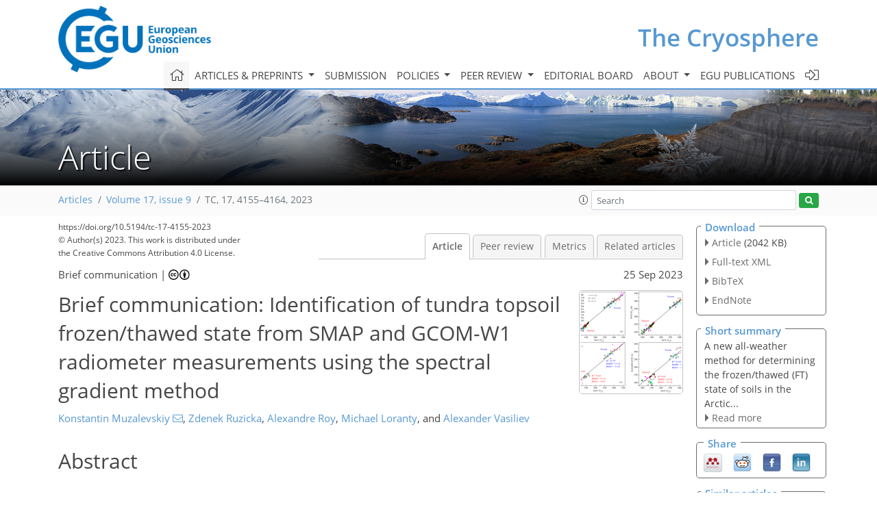

--- FILE ---
content_type: text/html
request_url: https://tc.copernicus.org/articles/17/4155/2023/tc-17-4155-2023.html
body_size: 49509
content:
<!DOCTYPE html PUBLIC "-//W3C//DTD XHTML 1.0 Transitional//EN" "http://www.w3.org/TR/xhtml1/DTD/xhtml1-transitional.dtd">
<!--[if lt IE 7]>      <html xmlns="https://www.w3.org/1999/xhtml" xml:lang="en" lang="en" class="no-js lt-ie9 lt-ie8 lt-ie7 co-ui"> <![endif]-->
											<!--[if IE 7]>         <html  xmlns="https://www.w3.org/1999/xhtml" xml:lang="en" lang="en" class="no-js lt-ie9 lt-ie8 co-ui"> <![endif]-->
											<!--[if IE 8]>         <html xmlns="https://www.w3.org/1999/xhtml" xml:lang="en" lang="en" class="no-js lt-ie9 co-ui"> <![endif]-->
											<!--[if gt IE 8]><!--> <html xmlns="https://www.w3.org/1999/xhtml" xml:lang="en" lang="en" class="no-js co-ui"> <!--<![endif]--> 
											<!-- remove class no-js if js is available --><head>
                                                <!-- BEGIN_HEAD -->
                                                <meta http-equiv="Content-Type" content="text/html; charset=utf-8" />
                                                <meta charset="utf-8" />
                                                <meta name="viewport" content="width=device-width, initial-scale=1" />
                                                
                                                <meta name="theme-color" content="#000000" />
                                                <meta name="application-name" content="1" />
                                                <meta name="msapplication-TileColor" content="#FFFFFF" />
                                            <link rel="preconnect" crossorigin="" href="https://contentmanager.copernicus.org/" /><link rel="icon" size="16x16" href="https://www.the-cryosphere.net/favicon_copernicus_16x16_.ico" type="image/x-icon" /><link rel="icon" size="24x24" href="https://www.the-cryosphere.net/favicon_copernicus_24x24_.ico" type="image/x-icon" /><link rel="icon" size="32x32" href="https://www.the-cryosphere.net/favicon_copernicus_32x32_.ico" type="image/x-icon" /><link rel="icon" size="48x48" href="https://www.the-cryosphere.net/favicon_copernicus_48x48_.ico" type="image/x-icon" /><link rel="icon" size="64x64" href="https://www.the-cryosphere.net/favicon_copernicus_64x64_.ico" type="image/x-icon" /><link rel="icon" size="228x228" href="https://www.the-cryosphere.net/favicon_copernicus_228x228_.png" type="image/png-icon" /><link rel="icon" size="195x195" href="https://www.the-cryosphere.net/favicon_copernicus_195x195_.png" type="image/png-icon" /><link rel="icon" size="196x196" href="https://www.the-cryosphere.net/favicon_copernicus_196x196_.png" type="image/png-icon" /><link rel="icon" size="128x128" href="https://www.the-cryosphere.net/favicon_copernicus_128x128_.png" type="image/png-icon" /><link rel="icon" size="96x96" href="https://www.the-cryosphere.net/favicon_copernicus_96x96_.png" type="image/png-icon" /><link rel="apple-touch-icon-precomposed" size="180x180" href="https://www.the-cryosphere.net/favicon_copernicus_180x180_.png" type="image/png-icon" /><link rel="apple-touch-icon-precomposed" size="120x120" href="https://www.the-cryosphere.net/favicon_copernicus_120x120_.png" type="image/png-icon" /><link rel="apple-touch-icon-precomposed" size="152x152" href="https://www.the-cryosphere.net/favicon_copernicus_152x152_.png" type="image/png-icon" /><link rel="apple-touch-icon-precomposed" size="76x76" href="https://www.the-cryosphere.net/favicon_copernicus_76x76_.png" type="image/png-icon" /><link rel="apple-touch-icon-precomposed" size="57x57" href="https://www.the-cryosphere.net/favicon_copernicus_57x57_.ico" type="image/png-icon" /><link rel="apple-touch-icon-precomposed" size="144x144" href="https://www.the-cryosphere.net/favicon_copernicus_144x144_.png" type="image/png-icon" /><script type="text/javascript" src="https://cdn.copernicus.org/libraries/mustache/2.3.0/mustache.min.js"></script><script type="text/javascript" src="https://cdn.copernicus.org/libraries/jquery/1.11.1/jquery.min.js"></script><script type="text/javascript" src="https://cdn.copernicus.org/js/copernicus.min.js"></script><script type="text/javascript" src="https://cdn.copernicus.org/apps/htmlgenerator/js/htmlgenerator-v2.js"></script><script type="text/javascript" src="https://cdn.copernicus.org/libraries/photoswipe/4.1/photoswipe.min.js"></script><script type="text/javascript" src="https://cdn.copernicus.org/libraries/photoswipe/4.1/photoswipe-ui-default.min.js"></script><link rel="stylesheet" type="text/css" media="all" href="https://cdn.copernicus.org/libraries/dszparallexer/dzsparallaxer.css" /><script type="text/javascript" src="https://cdn.copernicus.org/libraries/dszparallexer/dzsparallaxer.js"></script><link rel="stylesheet" type="text/css" media="all" id="hasBootstrap" href="https://cdn.copernicus.org/libraries/bootstrap/current/css/bootstrap.min.css" /><link rel="stylesheet" type="text/css" media="all" href="https://cdn.copernicus.org/libraries/bootstrap/current/css/bootstrap-media.min.css" /><link rel="stylesheet" type="text/css" media="all" href="https://cdn.copernicus.org/libraries/bootstrap/current/css/bootstrap-grid.min.css" /><link rel="stylesheet" type="text/css" media="all" href="https://cdn.copernicus.org/libraries/bootstrap/current/css/bootstrap-reboot.min.css" /><script type="text/javascript" src="https://cdn.copernicus.org/libraries/bootstrap/current/js/popper.js"></script><script type="text/javascript" src="https://cdn.copernicus.org/libraries/bootstrap/current/js/bootstrap.min.js"></script><link rel="preconnect" crossorigin="" href="https://cdn.copernicus.org/" /><link rel="stylesheet" type="text/css" media="all" href="https://cdn.copernicus.org/libraries/unsemantic/unsemantic.min.css" /><link rel="stylesheet" type="text/css" media="all" href="https://cdn.copernicus.org/libraries/photoswipe/4.1/photoswipe.css" /><link rel="stylesheet" type="text/css" media="all" href="https://cdn.copernicus.org/libraries/photoswipe/4.1/dark-icon-skin/dark-icon-skin.css" /><link rel="stylesheet" type="text/css" media="all" href="https://cdn.copernicus.org/css/copernicus-min.css" /><link rel="stylesheet" type="text/css" media="all" href="https://cdn.copernicus.org/css/fontawesome.css" /><link rel="stylesheet" type="text/css" media="all" href="https://cdn.copernicus.org/fonts/FontAwesome/5.11.2_and_4.7.0/css/all.font.css" /><link rel="stylesheet" type="text/css" media="projection, handheld, screen, tty, tv, print" href="https://www.the-cryosphere.net/co_cms_font_open_sans_v_15.css" /><link rel="stylesheet" type="text/css" media="projection, handheld, screen, tty, tv, print" href="https://www.the-cryosphere.net/template_one_column_base_2023_202301261343_1676458272.css" /><link rel="stylesheet" type="text/css" media="print" href="https://www.the-cryosphere.net/template_one_column_base_print_2023_1674737524.css" /><script src="https://www.the-cryosphere.net/co_common.js" type="text/javascript">
</script><script src="https://www.the-cryosphere.net/co_auth_check.js" type="text/javascript">
</script><script src="https://www.the-cryosphere.net/onload_javascript_actions.js" type="text/javascript">
</script><script src="https://www.the-cryosphere.net/template-one-column_2023_1674737530.js" type="text/javascript">
</script><!-- END_HEAD --><meta name="global_projectID" content="25" /><meta name="global_pageID" content="163" /><meta name="global_pageIdentifier" content="home" /><meta name="global_moBaseURL" content="https://meetingorganizer.copernicus.org/" /><meta name="global_projectShortcut" content="TC" /><meta name="global_projectDomain" content="https://www.the-cryosphere.net/" />        
        <title>TC - Brief communication: Identification of tundra topsoil frozen/thawed state from SMAP and GCOM-W1 radiometer measurements using the spectral gradient method</title>
<meta name="data-non-mobile-optimized-message" content="" /><script id="networker">
    window.isSafari = /^((?!chrome|android).)*safari/i.test(navigator.userAgent);

    /**
     *
     */
    function createToastsFunctionality() {
        const toastsWrapper = $('<div>')
                .attr('aria-live', 'polite')
                .attr('aria-atomic', 'true')
                .addClass('toasts-notifications-wrapper');
        $('body').append(toastsWrapper);
    }

    function isOS() {
        return [
                    'iPad Simulator',
                    'iPhone Simulator',
                    'iPod Simulator',
                    'iPad',
                    'iPhone',
                    'iPod'
                ].includes(navigator.platform)
                || (navigator.userAgent.includes("Mac") && "ontouchend" in document)
    }

    /**
     *
     * @param notificationContent
     */
    function addToast(notificationContent) {
        const toast = $('<div>').addClass('toast').attr('role', 'alert').attr('aria-live', 'assertive')
                .attr('aria-atomic', 'true').attr('data-autohide', 'false');
        const toastHeader = $('<div>').addClass('toast-header');
        const toastHeaderTitle = $('<strong>').addClass('mr-auto').html(notificationContent.title);
        const toastHeaderCloseButton = $('<button>').addClass('ml-2').addClass('mb-1').addClass('close').attr('type', 'button')
                .attr('data-dismiss', 'toast');
        const toastHeaderCloseIcon = $('<span>').attr('aria-hidden', 'true').html('&times;');

        let url = '';
        if (notificationContent.hasOwnProperty('url')) {
            url = notificationContent.url;
        } else {
            url = 'https://networker.copernicus.org/my-network';
        }
        const toastBody = $('<div>').addClass('toast-body').html('<a target="_blank" href="' + url + '">' + notificationContent.text + '</a>');
        $(toastHeaderCloseButton).append(toastHeaderCloseIcon);
        $(toastHeader).append(toastHeaderTitle);
        $(toastHeader).append(toastHeaderCloseButton);
        $(toast).append(toastHeader);
        $(toast).append(toastBody);

        $('.toasts-notifications-wrapper').append(toast);

        $('.toast').toast('show');
    }

    function coNetworker_sendUsersLocation(location, userHash, publicLabel, projectID, application) {

        if (templateHasBootstrap()) {
            createToastsFunctionality();
        }

        userHash = userHash || 'null';
        location = location || 'c_content_manager::getProjectTemplateMobileOpt';
        publicLabel = publicLabel || '';

        if (publicLabel === ''){
            publicLabel = location;
        }

        if (userHash !== null && userHash.length > 5) {
            try {
                if(typeof window.ws === 'undefined' || window.ws === null || !window.ws) {
                    window.ws = new WebSocket('wss://websockets.copernicus.org:8080');
                } else {
                    window.ws.close(1000);
                    window.ws = new WebSocket('wss://websockets.copernicus.org:8080');
                }
                const data = {
                    'type': 'status',
                    'action': 'start',
                    'data': {
                        'userIdentifier': userHash,
                        'projectID': projectID,
                        'coApp': application,
                        'location': location,
                        'publicLabel': publicLabel
                    }
                };
                if (window.ws === 1) {
                    window.ws.send(JSON.stringify(data));
                } else {
                    window.ws.onopen = function (msg) {
                        window.ws.send(JSON.stringify(data));
                        dispatchEvent(new CustomEvent('loadCommonNetworker'));
                    };

                    window.ws.onmessage = function (event) {
                        try {
                            const data = JSON.parse(event.data);

                            switch (data.type) {
                                case 'notification':
                                    const pushNotificationData = data.data;
                                    if (pushNotificationData.hasOwnProperty('user') && pushNotificationData.user.length > 5 && pushNotificationData.user === userHash) {
                                        window.showPushNotification(pushNotificationData);
                                    }
                                    break;
                            }
                        } catch (e) {
                            console.log(e);
                        }
                    }
                }
            } catch (e) {
                console.error(e);
            }

        }
    }

    window.showPushNotification = function (notificationContent) {
        showMessage(notificationContent);

        function showMessage(notificationContent){
            if (templateHasBootstrap()) {
                showBootstrapModal(notificationContent);
            }
        }

        function showBootstrapModal(notificationContent) {
            const randomId = getRandomInt(100,999);
            let modal = $('<div>').addClass('modal').attr('id', 'modal-notification' + randomId);
            let modalDialog = $('<div>').addClass('modal-dialog');
            let modalContent = $('<div>').addClass('modal-content');
            let modalBody = $('<div>').addClass('modal-body');
            let message = $('<div>').addClass('modal-push-message').html('<h3 class="mb-3">' + notificationContent.title + '</h3><p>' + notificationContent.text + '</p>');
            let buttonsWrapper = $('<div>').addClass('row');
            let buttonsWrapperCol = $('<div>').addClass('col-12').addClass('text-right');
            let buttonCancel = $('<button>').addClass('btn').addClass('btn-danger').addClass('mr-2').html('Cancel')
            let buttonSuccess = $('<button>').addClass('btn').addClass('btn-success').html('OK')

            $(buttonsWrapper).append(buttonsWrapperCol);
            $(buttonsWrapperCol).append(buttonCancel);
            $(buttonsWrapperCol).append(buttonSuccess);
            $(modalBody).append(message).append(buttonsWrapper);
            $(modalContent).append(modalBody);
            $(modalDialog).append(modalContent);
            $(modal).append(modalDialog);

            $(buttonCancel).on('click', (event) => {
                event.preventDefault();
                event.stopPropagation();
                event.stopImmediatePropagation();
                $(modal).modal('hide');
            });

            $(buttonSuccess).on('click', (event) => {
                event.preventDefault();
                event.stopPropagation();
                event.stopImmediatePropagation();
                $(modal).modal('hide');
                handleOnclickNotification(notificationContent);
            });
            $(modal).modal('show');

            setTimeout(() => {
                dispatchEvent(new CustomEvent('modalLoaded', {'detail': 'modal-notification' + randomId}));
            }, 1000);
        }

        window.addEventListener('modalLoaded', function (event) {
            setTimeout(() => {
                $('#' + event.detail).modal('hide');
            }, 9000);
        });

        function handleOnclickNotification(notificationContent) {
            if (notificationContent.hasOwnProperty('withConnect') && notificationContent.withConnect.length > 0) {
                acceptContactRequest(notificationContent);
            }

            if (notificationContent.hasOwnProperty('url')) {
                if (window.isSafari && isOS()) {
                    window.location.href = notificationContent.url;
                } else {
                    window.open(notificationContent.url, '_blank').focus();
                }
            } else {
                if (window.isSafari && isOS()) {
                    window.open('https://networker.copernicus.org/my-network', '_blank');
                } else {
                    window.open('https://networker.copernicus.org/my-network', '_blank').focus();
                }
            }
        }

        /**
         *
         * @param notificationContent
         */
        function acceptContactRequest(notificationContent) {
            const formData = new FormData();
            formData.append('r', notificationContent.userFrom);
            formData.append('a', 'a');

            $.ajax({
                url: 'https://networker.copernicus.org/handle-request-job',
                type: 'POST',
                data: formData,
                processData: false,
                contentType: false,
                xhrFields: {
                    withCredentials: true
                },
                beforeSend: function () {
                    $('.splash').fadeIn();
                    $('.lightbox').fadeIn();
                }
            })
                    .done(function (dataResponse) {
                        const data = JSON.parse(dataResponse);
                        let text = 'Please consider joining the text chat now.';
                        window.sendPushNotification({
                            title: window.userDataCommonNetworker.name + ' aims to chat with you.',
                            text: text,
                            user: data.message.userIdentifier,
                            url: notificationContent.url
                        });
                        $('.splash').fadeOut();
                        $('.lightbox').fadeOut();
                    })
                    .fail(function (error) {
                        $('.splash').fadeOut();
                        $('.lightbox').fadeOut();
                    });
        }
    }


    function templateHasBootstrap() {
        const bootstrap = document.getElementById('hasBootstrap');
        return bootstrap !== null && typeof bootstrap !== 'undefined';
    }

        coNetworker_sendUsersLocation();
    dispatchEvent(new CustomEvent('loadCommonNetworker'));

    function getRandomInt(min, max) {
        min = Math.ceil(min);
        max = Math.floor(max);
        return Math.floor(Math.random() * (max - min + 1)) + min;
    }
</script>

		        <link rel="stylesheet" type="text/css" href="https://cdn.copernicus.org/libraries/photoswipe/4.1/dark-icon-skin/dark-icon-skin.css">
            <base href="/">
        
        <link rel="stylesheet" type="text/css" href="https://cdn.copernicus.org/libraries/unsemantic/unsemantic.min.css">
        <link rel="stylesheet" type="text/css" href="https://cdn.copernicus.org/libraries/jquery/1.11.1/ui/jquery-ui.min.css">
        <link rel="stylesheet" type="text/css" href="https://cdn.copernicus.org/libraries/jquery/1.11.1/ui/jquery-ui-slider-pips.css">
        <link rel="stylesheet" type="text/css" href="https://cdn.copernicus.org/libraries/photoswipe/4.1/photoswipe.css">
        <link rel="stylesheet" type="text/css" href="https://cdn.copernicus.org/apps/htmlgenerator/css/htmlgenerator.css?v=1">
<meta name="citation_fulltext_world_readable" content="">
<meta name="citation_publisher" content="Copernicus GmbH"/>
<meta name="citation_title" content="Brief communication: Identification of tundra topsoil frozen/thawed state from SMAP and GCOM-W1 radiometer measurements using the spectral gradient method"/>
<meta name="citation_abstract" content="&lt;p&gt;&lt;strong class=&quot;journal-contentHeaderColor&quot;&gt;Abstract.&lt;/strong&gt; From 2015 to 2020, using the spectral gradient
radiometric method, the possibility of the frozen/thawed (FT) state
identification of tundra soil was investigated based on Soil Moisture Active Passive (SMAP) and Global Change Observation Mission – Water Satellite 1 (GCOM-W1) satellite observations of 10 test sites located in the Arctic regions of
Canada, Finland, Russia, and the USA. It is shown that the spectral
gradients of brightness temperature and reflectivity (measured in the
frequency range from 1.4 to 36.5 GHz with horizontal polarization, a
determination coefficient from 0.775 to 0.834, a root-mean-square error from
6.6 to 10.7 d and a bias from &lt;span class=&quot;inline-formula&quot;&gt;−&lt;/span&gt;3.4 to &lt;span class=&quot;inline-formula&quot;&gt;+&lt;/span&gt;6.5 d) make it
possible to identify the FT state of the tundra topsoil. The spectral gradient
method has a higher accuracy with respect to the identification of the FT state of
tundra soils than single-frequency methods based on the
calculation of polarization index.&lt;/p&gt;"/>
    <meta name="citation_publication_date" content="2023/09/25"/>
    <meta name="citation_online_date" content="2023/09/25"/>
<meta name="citation_journal_title" content="The Cryosphere"/>
    <meta name="citation_volume" content="17"/>
    <meta name="citation_issue" content="9"/>
    <meta name="citation_issn" content="1994-0416"/>
<meta name="citation_doi" content="https://doi.org/10.5194/tc-17-4155-2023"/>
<meta name="citation_firstpage" content="4155"/>
<meta name="citation_lastpage" content="4164"/>
    <meta name="citation_author" content="Muzalevskiy, Konstantin"/>
        <meta name="citation_author_institution" content="Laboratory of Radiophysics of Remote Sensing, Kirensky Institute of
Physics, Federal Research Center, Krasnoyarsk Science Center of the Siberian
Branch of the Russian Academy of Sciences, Krasnoyarsk, Russia"/>
        <meta name="citation_author_orcid" content="0000-0003-2624-7223">
        <meta name="citation_author_email" content="rsdkm@ksc.krasn.ru">
    <meta name="citation_author" content="Ruzicka, Zdenek"/>
        <meta name="citation_author_institution" content="Laboratory of Radiophysics of Remote Sensing, Kirensky Institute of
Physics, Federal Research Center, Krasnoyarsk Science Center of the Siberian
Branch of the Russian Academy of Sciences, Krasnoyarsk, Russia"/>
        <meta name="citation_author_orcid" content="0000-0002-9326-2493">
    <meta name="citation_author" content="Roy, Alexandre"/>
        <meta name="citation_author_institution" content="Département des Sciences de l'Environnement, Université du
Québec à Trois-Rivières (UQTR), Trois-Rivières, Centre
d'étude Nordique, Québec, Canada"/>
        <meta name="citation_author_orcid" content="0000-0002-1472-3619">
    <meta name="citation_author" content="Loranty, Michael"/>
        <meta name="citation_author_institution" content="Department of Geography, Colgate University, Hamilton, NY, USA"/>
        <meta name="citation_author_orcid" content="0000-0001-8851-7386">
    <meta name="citation_author" content="Vasiliev, Alexander"/>
        <meta name="citation_author_institution" content="Laboratory for Cartographic Modeling and Forecasting the State of
Permafrost Geosystems, Earth Cryosphere Institute, Tyumen Scientific Centre,
Siberian
Branch of the Russian Academy of Sciences, Tyumen, Russia"/>

    <meta name="citation_reference" content="Chang, A. T. C. and Shiue, J. C.: A comparative study of microwave radiometer observations over snowfields with radiative transfer model calculations, Remote Sens. Environ., 10, 215–229, https://doi.org/10.1016/0034-4257(80)90025-5, 1980. ">
    <meta name="citation_reference" content="Chaubell, J., Chan, S., Dunbar, R. S., Peng, J., and Yueh, S.: SMAP Enhanced L1C Radiometer Half-Orbit 9 km EASE-Grid Brightness Temperatures, Version 3, Boulder, Colorado, USA NASA National Snow and Ice Data Center [data set], https://doi.org/10.5067/XB8K63YM4U8O, 2020. ">
    <meta name="citation_reference" content="Derksen, C., Xu, X., Dunbar, R. S., Colliander, A., Kim, Y., Kimball, J. S.,
Black, T. A., Euskirchen, E., Langlois, A., Loranty, M.M., Marsh, P., Rautiainen, K., Roy, A., Royer, A., and Stephens, J.: Retrieving Landscape Freeze/Thaw State from Soil
Moisture Active Passive (SMAP) Radar and Radiometer Measurements, Remote
Sens. Environ., 194, 48–62, https://doi.org/10.1016/j.rse.2017.03.007, 2017. ">
    <meta name="citation_reference" content="De Roo, R. D. and Ulaby, F. T.: Bistatic specular scattering from rough
dielectric surfaces, IEEE T. Antenn. Propag., 42,
220–231, https://doi.org/10.1109/8.277216, 1994. ">
    <meta name="citation_reference" content="Dunbar, S., Xu, X., Colliander, A., Derksen, C., Kimball, J., and Kim, Y.:
Algorithm Theoretical Basis Document (ATBD), SMAP Level 3 Radiometer
Freeze/Thaw Data Products, JPL CIT: JPL D-56288, 33,
https://smap.jpl.nasa.gov/system/internal_resources/details/original/274_L3_FT_A_RevA_web.pdf (last access: 15 September 2023), 2016. ">
    <meta name="citation_reference" content="ESA: Land Cover CCI Product User Guide Version 2, Tech. Rep.,
http://maps.elie.ucl.ac.be/CCI/viewer/download/ESACCI-LC-Ph2-PUGv2_2.0.pdf (last access: 15 September 2023), 2017. ">
    <meta name="citation_reference" content="Fernandez-Moran, R., Wigneron, J.-P., Lopez-Baeza, E., Al-Yaari, A., Coll-Pajaron, A., Mialon, A., Miernecki, M., Parrens, M., Salgado-Hernanz, P. M., Schwank, M., Wang, S., and Kerr, Y. H.:
Roughness and vegetation parameterizations at L-band for soil moisture
retrievals over a vineyard field, Remote Sens. Environ., 170,
269–279, https://doi.org/10.1016/j.rse.2015.09.006, 2015. ">
    <meta name="citation_reference" content="Fisher, R. A.: The use of multiple measurements in taxonomic problem, Ann.
Eugenic., 7, 179–188, https://doi.org/10.1111/j.1469-1809.1936.tb02137.x, 1936. ">
    <meta name="citation_reference" content="Gao, S., Li, Z., Chen, Q., Zhou, W., Lin, M., and Yin, X.: Inter-Sensor
Calibration between HY-2B and AMSR2 Passive Microwave Data in Land Surface
and First Result for Snow Water Equivalent Retrieval, Sensors, 19, 5023,
https://doi.org/10.3390/s19225023, 2019. ">
    <meta name="citation_reference" content="Harper, K. L., Lamarche, C., Hartley, A., Peylin, P., Ottlé, C., Bastrikov, V., San Martín, R., Bohnenstengel, S. I., Kirches, G., Boettcher, M., Shevchuk, R., Brockmann, C., and Defourny, P.: A 29-year time series of annual 300 m resolution plant-functional-type maps for climate models, Earth Syst. Sci. Data, 15, 1465–1499, https://doi.org/10.5194/essd-15-1465-2023, 2023. ">
    <meta name="citation_reference" content="Hu, T., Zhao, T., Shi, J., Wu, S., Liu, D., Qin, H., and Zhao, K.:
High-Resolution Mapping of Freeze/Thaw Status in China via Fusion of MODIS
and AMSR2 Data, Remote Sens.-Basel, 9, 1339, https://doi.org/10.3390/rs9121339, 2017. ">
    <meta name="citation_reference" content="Hu, T., Zhao, T., Zhao, K., and Shi, J.: A continuous global record of
near-surface soil freeze/thaw status from AMSR-E and AMSR2 data,
Int. J. Remote Sens., 40, 6993–7016, https://doi.org/10.1080/01431161.2019.1597307, 2019. ">
    <meta name="citation_reference" content="Kilic, L., Prigent, C., Jimenez, C., and Donlon, C.: Technical note: A sensitivity analysis from 1 to 40 GHz for observing the Arctic Ocean with the Copernicus Imaging Microwave Radiometer, Ocean Sci., 17, 455–461, https://doi.org/10.5194/os-17-455-2021, 2021. ">
    <meta name="citation_reference" content="Kumawat, D., Olyaei, M., Gao, L., and Ebtehaj, A.: Passive Microwave Retrieval
of Soil Moisture Below Snowpack at L-Band Using SMAP Observations, IEEE
T. Geosci. Remote, 60, 4415216, https://doi.org/10.1109/TGRS.2022.3216324, 2022. ">
    <meta name="citation_reference" content="Lemmetyinen, J., Schwank, M., Rautiainen, K., Kontu, A., Parkkinen, T.,
Mätzler, C., Wiesmann, A., Wegmüller, U., Derksen, C., Toose, P.,
Roy, A., and Pulliainen, J.: Snow density and ground permittivity retrieved from
L-band radiometry: application to experimental data, Remote Sens.
Environ., 180, 377–391, https://doi.org/10.1016/j.rse.2016.02.002, 2016. ">
    <meta name="citation_reference" content="Loranty, M. M. and Alexander, H. D.: Understory micrometorology across a larch
forest density gradient in northeastern Siberia 2014–2020, Arctic Data
Center [data set], https://doi.org/10.18739/A24B2X59C, 2021. ">
    <meta name="citation_reference" content="Maeda, T., Taniguchi, Y., and Imaoka, K.: GCOM-W1 AMSR2 Level 1R Product: Dataset of Brightness Temperature Modified Using the Antenna Pattern Matching Technique, IEEE T. Geosci. Remote, 54, 770–782, https://doi.org/10.1109/TGRS.2015.2465170, 2016. ">
    <meta name="citation_reference" content="Muzalevskiy, K. and Ruzicka, Z.: Detection of Soil Freeze/Thaw States in the
Arctic Region Based on Combined SMAP and AMSR-2 Radio Brightness
Observations, Int. J. Remote Sens., 41, 5046–5061,
https://doi.org/10.1080/01431161.2020.1724348, 2020. ">
    <meta name="citation_reference" content="Muzalevskiy, K., Ruzicka, Z., Roy, A., Loranty, M., and Vasiliev, A.:
Classification of the frozen/thawed surface state of Northern land areas
based on SMAP and GCOM-W1 brightness temperature observations at 1.4 GHz and
6.9 GHz, Remote Sens. Lett., 11, 1073–1081, https://doi.org/10.1080/2150704X.2021.1963497, 2021. ">
    <meta name="citation_reference" content="Muzalevskiy, K. V., Ruzicka, Z., Kosolapova, L. G., and Mironov, V. L.:
Temperature dependence of SMOS/MIRAS, GCOM-W1/AMSR2 brightness temperature
and ALOS/PALSAR radar backscattering at arctic test sites, Proceedings of
Progress in Electromagnetic Research Symposium (PIERS), Shanghai, 3578–3582,
https://doi.org/10.1109/PIERS.2016.7735375, 2016. ">
    <meta name="citation_reference" content="Permafrost Laboratory Geophysical Institute, the University of Alaska Fairbanks: Permafrost Laboratory, https://permafrost.gi.alaska.edu/sites_map, last access: 15 September 2023. ">
    <meta name="citation_reference" content="Piepmeier, J. R., Focardi, P., Horgan, K. A., Knuble, J., Ehsan, N., Lucey, J., Brambora, C., Brown, P. R., Hoffman, P. J., French, R. T., Mikhaylov, R. L., Kwack, E. Y., Slimko, E. M., Dawson, D. E., Hudson, D., Peng, J., Mohammed, P. N., De Amici, G., Freedman, A. P., Medeiros, J., Sacks, F., Estep, R., Spencer, M. W., Chen, C. W., Wheeler, K. B., Edelstein, W. N., O'Neill, P. E., and Njoku, E. G.: SMAP L-Band
Microwave Radiometer: Instrument Design and First Year on Orbit, IEEE T.
Geosci. Remote, 55, 1954–1966, https://doi.org/10.1109/tgrs.2016.2631978,
2017. ">
    <meta name="citation_reference" content="Rautiainen, K., Lemmetyinen, J., Schwank, M., Kontu, A., Ménard, C.,
Mätzler, C., Drusch, M., Wiesmann, A., Ikonen, J., and Pulliainen, J.:
Detection of soil freezing from L-band passive microwave observations,
Remote Sens. Environ., 147, 206–218, https://doi.org/10.1016/j.rse.2014.03.007,
2014. ">
    <meta name="citation_reference" content="Rautiainen, K., Parkkinen, T., Lemmetyinen, J., Schwank, M., Wiesmann, A.,
Ikonen, J., Derksen, C., Davydov, S., Davydova, A., Boike, J., Langer, M.,
Drusch, M., and Pulliainen, J.: SMOS prototype algorithm for detecting autumn
soil freezing, Remote Sens. Environ., 180, 346–360, https://doi.org/10.1016/j.rse.2016.01.012, 2016. ">
    <meta name="citation_reference" content="Rodriguez-Alvarez, N., Camps, A., Vall-llossera, M., Bosch-Lluis, X.,
Monerris, A., Ramos-Perez, I., and Sanchez, N.: Land Geophysical Parameters
Retrieval Using the Interference Pattern GNSS-R Technique, IEEE T. Geosci. Remote, 49, 71–84, https://doi.org/10.1109/TGRS.2010.2049023, 2011. ">
    <meta name="citation_reference" content="Roy, A., Royer, A., Derksen, C., Brucker, L., Langlois, A., Mialon, A., and
Kerr, Y.: Evaluation of spaceborne L-band radiometer measurements for
terrestrial freeze/thaw retrievals in Canada, IEEE J. Sel.
Top. Appl., 8, 4442–4459, https://doi.org/10.1109/JSTARS.2015.2476358, 2015. ">
    <meta name="citation_reference" content="Wang, J. R., O'Neill, P. E., Jackson, T. J., and Engman, E. T.: Multifrequency
Measurements of the Effects of Soil Moisture, Soil Texture, And Surface
Roughness, IEEE T. Geosci. Remote, 21,
44–51, https://doi.org/10.1109/TGRS.1983.350529, 1983. ">
    <meta name="citation_reference" content="Watanabe, M., Kadosaki, G., Kim, Y., Ishikawa, M., Kushida, K., Sawada, Y.,
Tadono, T., Fukuda, M., and Sato, M.: Analysis of the Sources of Variation in
L-band Backscatter From Terrains With Permafrost, IEEE T.
Geosci. Remote, 50, 44–54, https://doi.org/10.1109/TGRS.2011.2159843,
2012.
 ">
    <meta name="citation_reference" content="Wigneron J.-P., Chanzy, A., Kerr, Y., Lawrence, H., Shi, J., Escorihuela, M. J., Mironov, V., Mialon, A., Demontoux, F., de Rosnay, P., and Saleh-Contell, K.: Evaluating an
Improved Parameterization of the Soil Emission in L-MEB, IEEE T.
Geosci. Remote, 49, 1177–1189, https://doi.org/10.1109/TGRS.2010.2075935, 2011. ">
    <meta name="citation_reference" content="Zhao, T., Zhang, L., Jiang, L., Zhao, S., Chai, L., and Jin, R.: A new soil
freeze/thaw discriminant algorithm using AMSR-E passive microwave imagery,
Hydrol. Process., 25, 1704–1716, https://doi.org/10.1002/hyp.7930, 2011. ">
    <meta name="citation_reference" content="Zhao, T., Shi, J., Hu, T., Zhao, L., Zou, D., Wang, T., Ji, D., Li, R., and
Wang, P.: Estimation of high-resolution near surface freeze/thaw state by
the integration of microwave and thermal infrared remote sensing data on the
Tibetan Plateau, Earth Space Sci., 4, 472–484, https://doi.org/10.1002/2017EA000277, 2017. ">
    <meta name="citation_reference" content="Zuerndorfer, B. and England, A. W., Radiobrightness decision criteria for
freeze/thaw boundaries, IEEE T. Geosci. Remote,
30, 89–102, https://doi.org/10.1109/36.124219, 1992. ">
    <meta name="citation_reference" content="Zuerndorfer, B. W., England, A. W., Dobson, M. C., and Ulaby, F. T.: Mapping
freeze/thaw boundaries with SMMR data, NASA Contractor Report 184991, 28,
https://ntrs.nasa.gov/citations/19890014590 (last access: 15 September 2023), 1989. ">
    <meta name="citation_reference" content="Zuerndorfer, B. W., England, A. W., Dobson, M. C., and Ulaby, F. T.: Mapping
freeze/thaw boundaries with SMMR data, Agr. Forest Meteorol.,
52, 199–225, 1990. ">
        <meta name="citation_funding_source"
              content="citation_funder=Canadian Space Agency;citation_funder_id=501100000016;citation_grant_number=n/a">
        <meta name="citation_funding_source"
              content="citation_funder=Natural Sciences and Engineering Research Council of Canada;citation_funder_id=501100000038;citation_grant_number=n/a">
        <meta name="citation_funding_source"
              content="citation_funder=Fonds de recherche du Québec – Nature et technologies;citation_funder_id=501100003151;citation_grant_number=n/a">
        <meta name="citation_funding_source"
              content="citation_funder=National Science Foundation;citation_funder_id=100000001;citation_grant_number=PLR-1304464">
        <meta name="citation_funding_source"
              content="citation_funder=National Science Foundation;citation_funder_id=100000001;citation_grant_number=PLR-1417745">
    <meta name="citation_pdf_url" content="https://tc.copernicus.org/articles/17/4155/2023/tc-17-4155-2023.pdf"/>
<meta name="citation_xml_url" content="https://tc.copernicus.org/articles/17/4155/2023/tc-17-4155-2023.xml"/>
    <meta name="fulltext_pdf" content="https://tc.copernicus.org/articles/17/4155/2023/tc-17-4155-2023.pdf"/>
<meta name="citation_language" content="English"/>
<meta name="libraryUrl" content="https://tc.copernicus.org/articles/"/>



        <meta property="og:image" content="https://tc.copernicus.org/articles/17/4155/2023/tc-17-4155-2023-avatar-web.png"/>
        <meta property="og:title" content="Brief communication: Identification of tundra topsoil frozen/thawed state from SMAP and GCOM-W1 radiometer measurements using the spectral gradient method">
        <meta property="og:description" content="Abstract. From 2015 to 2020, using the spectral gradient
radiometric method, the possibility of the frozen/thawed (FT) state
identification of tundra soil was investigated based on Soil Moisture Active Passive (SMAP) and Global Change Observation Mission – Water Satellite 1 (GCOM-W1) satellite observations of 10 test sites located in the Arctic regions of
Canada, Finland, Russia, and the USA. It is shown that the spectral
gradients of brightness temperature and reflectivity (measured in the
frequency range from 1.4 to 36.5 GHz with horizontal polarization, a
determination coefficient from 0.775 to 0.834, a root-mean-square error from
6.6 to 10.7 d and a bias from −3.4 to +6.5 d) make it
possible to identify the FT state of the tundra topsoil. The spectral gradient
method has a higher accuracy with respect to the identification of the FT state of
tundra soils than single-frequency methods based on the
calculation of polarization index.">
        <meta property="og:url" content="https://tc.copernicus.org/articles/17/4155/2023/">

        <meta property="twitter:image" content="https://tc.copernicus.org/articles/17/4155/2023/tc-17-4155-2023-avatar-web.png"/>
        <meta name="twitter:card" content="summary_large_image">
        <meta name="twitter:title" content="Brief communication: Identification of tundra topsoil frozen/thawed state from SMAP and GCOM-W1 radiometer measurements using the spectral gradient method">
        <meta name="twitter:description" content="Abstract. From 2015 to 2020, using the spectral gradient
radiometric method, the possibility of the frozen/thawed (FT) state
identification of tundra soil was investigated based on Soil Moisture Active Passive (SMAP) and Global Change Observation Mission – Water Satellite 1 (GCOM-W1) satellite observations of 10 test sites located in the Arctic regions of
Canada, Finland, Russia, and the USA. It is shown that the spectral
gradients of brightness temperature and reflectivity (measured in the
frequency range from 1.4 to 36.5 GHz with horizontal polarization, a
determination coefficient from 0.775 to 0.834, a root-mean-square error from
6.6 to 10.7 d and a bias from −3.4 to +6.5 d) make it
possible to identify the FT state of the tundra topsoil. The spectral gradient
method has a higher accuracy with respect to the identification of the FT state of
tundra soils than single-frequency methods based on the
calculation of polarization index.">





        <link rel="icon" href="https://www.the-cryosphere.net/favicon.ico" type="image/x-icon"/>
        
        
        
        
        
        
            <script type="text/javascript" src="https://cdn.copernicus.org/libraries/jquery/1.11.1/ui/jquery-ui.min.js"></script>
        <script type="text/javascript" src="https://cdn.copernicus.org/libraries/jquery/1.11.1/ui/jquery-ui-slider-pips.js"></script>
        <script type="text/javascript" src="https://cdn.copernicus.org/libraries/jquery/1.11.1/ui/template_jquery-ui-touch.min.js"></script>
        <script type="text/javascript" src="https://cdn.copernicus.org/js/respond.js"></script>
        <script type="text/javascript" src="https://cdn.copernicus.org/libraries/highstock/2.0.4/highstock.js"></script>
        <script type="text/javascript" src="https://cdn.copernicus.org/apps/htmlgenerator/js/CoPublisher.js"></script>
        <script type="text/x-mathjax-config">
        MathJax.Hub.Config({
        "HTML-CSS": { fonts: ["TeX"] ,linebreaks: { automatic: true, width: "90% container" } }
        });
        </script>
        <script type="text/javascript" async  src="https://cdnjs.cloudflare.com/ajax/libs/mathjax/2.7.5/MathJax.js?config=MML_HTMLorMML-full"></script>
        
        <script type="text/javascript" src="https://cdn.copernicus.org/libraries/photoswipe/4.1/photoswipe-ui-default.min.js"></script>
        <script type="text/javascript" src="https://cdn.copernicus.org/libraries/photoswipe/4.1/photoswipe.min.js"></script>
        

		<script type="text/javascript">
			/* <![CDATA[ */
			 
			/* ]]> */
		</script>

		<style type="text/css">
			.top_menu { margin-right: 0!important; }
			
		</style>
	</head><body><header id="printheader" class="d-none d-print-block container">

    <img src="https://www.the-cryosphere.net/graphic_egu_claim_logo_blue.png" alt="" style="width: 508px; height: 223px;" />

</header>

<header class="d-print-none mb-n3 version-2023">

    <div class="container">

        <div class="row no-gutters mr-0 ml-0 align-items-center header-wrapper mb-lg-3">

            <div class="col-auto pr-3">

                <div class="layout__moodboard-logo-year-container">

                    <a class="layout__moodboard-logo-link" target="_blank" href="http://www.egu.eu">

                    <div class="layout__moodboard-logo">

                        <img src="https://www.the-cryosphere.net/graphic_egu_claim_logo_blue.png" alt="" style="width: 508px; height: 223px;" />

                    </div>

                    </a>

                </div>

            </div>

            <div class="d-none d-lg-block col text-md-right layout__title-desktop">

                <div class="layout__m-location-and-time">

                    <a class="moodboard-title-link" href="https://www.the-cryosphere.net/">

                    The Cryosphere

                    </a>

                </div>

            </div>

            <div class="d-none d-md-block d-lg-none col text-md-right layout__title-tablet">

                <div class="layout__m-location-and-time">

                    <a class="moodboard-title-link" href="https://www.the-cryosphere.net/">

                    The Cryosphere

                    </a>

                </div>

            </div>

            <div class="col layout__m-location-and-time-mobile d-md-none text-center layout__title-mobile">

                <a class="moodboard-title-link" href="https://www.the-cryosphere.net/">

                TC

                </a>

            </div>

            <!-- End Logo -->

            <div class="col-auto text-right">

                <button class="navbar-toggler light mx-auto mr-sm-0" type="button" data-toggle="collapse" data-target="#navbar_menu" aria-controls="navbar_menu" aria-expanded="false" aria-label="Toggle navigation">

                    <span class="navbar-toggler-icon light"></span>

                </button>

            </div>

            <!-- Topbar -->

            <div class="topbar d-print-none">

                <!-- <iframe
				frameborder="0"
				id="co_auth_check_authiframecontainer"
				style="width: 179px; height: 57px; margin: 0; margin-bottom: 5px; margin-left: 10px; margin-top: -15px; padding: 0; border: none; overflow: hidden; background-color: transparent; display: none;"
				src=""></iframe> -->

            </div>

            <!-- End Topbar -->

        </div>

    </div>

    <div class="banner-navigation-breadcrumbs-wrapper">

        <div id="navigation">

            <nav class="container navbar navbar-expand-lg navbar-light"><!-- Logo -->

                <div class="collapse navbar-collapse CMSCONTAINER" id="navbar_menu">

                <div id="cmsbox_124860" class="cmsbox navbar-collapse"><button style="display: none;" class="navbar-toggler navigation-extended-toggle-button" type="button" data-toggle="collapse" data-target="#navbar_menu" aria-controls="navbarSupportedContent" aria-expanded="false" aria-label="Toggle navigation">
    <span class="navbar-toggler-icon"></span>
</button>
<div class="navbar-collapse CMSCONTAINER collapse show" id="navbarSupportedContent">
            <ul class="navbar-nav mr-auto no-styling">
                    <li class="nav-item  ">
                        <a target="_parent" class="nav-link active "  href="https://www.the-cryosphere.net/home.html"><i class='fal fa-home fa-lg' title='Home'></i></a>
                </li>
                    <li class="nav-item  megamenu ">
                        <a target="_self" class="nav-link dropdown-toggle  "  href="#" id="navbarDropdown10800" role="button" data-toggle="dropdown" aria-haspopup="true" aria-expanded="false">Articles & preprints
                            <span class="caret"></span></a>
                        <div class="dropdown-menu  level-1 " aria-labelledby="navbarDropdown10800">
                            <div class="container">
                                <div class="row">
                                <div class="col-md-12 col-lg-4 col-sm-12">
                                            <div class="dropdown-header">Recent</div>
                                        <div class="dropdown-item level-2  " style="list-style: none">
                                            <a   target="_parent" class="" href="https://tc.copernicus.org/">Recent papers</a>
                                    </div>
                                            <div class="dropdown-header">Highlights</div>
                                        <div class="dropdown-item level-2  " style="list-style: none">
                                            <a   target="_parent" class="" href="https://tc.copernicus.org/editors_choice.html">Editor's choice</a>
                                    </div>
                                            <div class="dropdown-header">Regular articles</div>
                                        <div class="dropdown-item level-2  " style="list-style: none">
                                            <a   target="_parent" class="" href="https://tc.copernicus.org/research_article.html">Research articles</a>
                                    </div>
                                        <div class="dropdown-item level-2  " style="list-style: none">
                                            <a   target="_parent" class="" href="https://tc.copernicus.org/review_article.html">Review articles</a>
                                    </div>
                                        <div class="dropdown-item level-2  " style="list-style: none">
                                            <a   target="_parent" class="" href="https://tc.copernicus.org/brief_communication.html">Brief communications</a>
                                    </div>
                                        <div class="dropdown-item level-2  " style="list-style: none">
                                            <a   target="_parent" class="" href="https://tc.copernicus.org/invited_perspective_article.html">Invited perspective articles</a>
                                    </div>
                                            </div>
                                            <div class="col-md-12 col-lg-4 col-sm-12">
                                            <div class="dropdown-header">Special issues</div>
                                        <div class="dropdown-item level-2  " style="list-style: none">
                                            <a   target="_parent" class="" href="https://tc.copernicus.org/special_issues.html">Published SIs</a>
                                    </div>
                                        <div class="dropdown-item level-2  " style="list-style: none">
                                            <a   target="_parent" class="" href="https://www.the-cryosphere.net/articles_and_preprints/scheduled_sis.html">Scheduled SIs</a>
                                    </div>
                                        <div class="dropdown-item level-2  " style="list-style: none">
                                            <a   target="_parent" class="" href="https://www.the-cryosphere.net/articles_and_preprints/how_to_apply_for_an_si.html">How to apply for an SI</a>
                                    </div>
                                            <div class="dropdown-header">Collections</div>
                                        <div class="dropdown-item level-2  " style="list-style: none">
                                            <a   target="_parent" class="" href="https://www.the-cryosphere.net/articles_and_preprints/how_to_add_an_article_to_a_collection.html">How to add an article to a collection</a>
                                    </div>
                                            <div class="dropdown-header">EGU Compilations</div>
                                        <div class="dropdown-item level-2  " style="list-style: none">
                                            <a   target="_blank" class="" href="https://encyclopedia-of-geosciences.net/">Encyclopedia of Geosciences</a>
                                    </div>
                                        <div class="dropdown-item level-2  " style="list-style: none">
                                            <a   target="_blank" class="" href="https://egusphere.net/">EGUsphere</a>
                                    </div>
                                            </div>
                                            <div class="col-md-12 col-lg-4 col-sm-12">
                                            <div class="dropdown-header">Alerts</div>
                                        <div class="dropdown-item level-2  " style="list-style: none">
                                            <a   target="_parent" class="" href="https://www.the-cryosphere.net/articles_and_preprints/subscribe_to_alerts.html">Subscribe to alerts</a>
                                    </div>
                                </div>
                                </div>
                            </div>
                        </div>
                </li>
                    <li class="nav-item  ">
                        <a target="_parent" class="nav-link  "  href="https://www.the-cryosphere.net/submission.html">Submission</a>
                </li>
                    <li class="nav-item  dropdown ">
                        <a target="_self" class="nav-link dropdown-toggle  "  href="#" id="navbarDropdown10804" role="button" data-toggle="dropdown" aria-haspopup="true" aria-expanded="false">Policies
                            <span class="caret"></span></a>
                        <div class="dropdown-menu  level-1 " aria-labelledby="navbarDropdown10804">
                            <div >
                                <div >
                                <div class="col-md-12 col-lg-12 col-sm-12">
                                        <div class="dropdown-item level-2  " style="list-style: none">
                                            <a   target="_parent" class="" href="https://www.the-cryosphere.net/policies/licence_and_copyright.html">Licence & copyright</a>
                                    </div>
                                        <div class="dropdown-item level-2  " style="list-style: none">
                                            <a   target="_parent" class="" href="https://www.the-cryosphere.net/policies/general_terms.html">General terms</a>
                                    </div>
                                        <div class="dropdown-item level-2  " style="list-style: none">
                                            <a   target="_parent" class="" href="https://www.the-cryosphere.net/policies/publication_policy.html">Publication policy</a>
                                    </div>
                                        <div class="dropdown-item level-2  " style="list-style: none">
                                            <a   target="_parent" class="" href="https://www.the-cryosphere.net/policies/ai_policy.html">AI policy</a>
                                    </div>
                                        <div class="dropdown-item level-2  " style="list-style: none">
                                            <a   target="_parent" class="" href="https://www.the-cryosphere.net/policies/data_policy.html">Data policy</a>
                                    </div>
                                        <div class="dropdown-item level-2  " style="list-style: none">
                                            <a   target="_parent" class="" href="https://www.the-cryosphere.net/policies/publication_ethics.html">Publication ethics</a>
                                    </div>
                                        <div class="dropdown-item level-2  " style="list-style: none">
                                            <a   target="_parent" class="" href="https://www.the-cryosphere.net/policies/competing_interests_policy.html">Competing interests policy</a>
                                    </div>
                                        <div class="dropdown-item level-2  " style="list-style: none">
                                            <a   target="_parent" class="" href="https://www.the-cryosphere.net/policies/appeals_and_complaints.html">Appeals & complaints</a>
                                    </div>
                                        <div class="dropdown-item level-2  " style="list-style: none">
                                            <a   target="_parent" class="" href="https://www.the-cryosphere.net/policies/proofreading_guidelines.html">Proofreading guidelines</a>
                                    </div>
                                        <div class="dropdown-item level-2  " style="list-style: none">
                                            <a   target="_parent" class="" href="https://www.the-cryosphere.net/policies/obligations_for_authors.html">Obligations for authors</a>
                                    </div>
                                        <div class="dropdown-item level-2  " style="list-style: none">
                                            <a   target="_parent" class="" href="https://www.the-cryosphere.net/policies/obligations_for_editors.html">Obligations for editors</a>
                                    </div>
                                        <div class="dropdown-item level-2  " style="list-style: none">
                                            <a   target="_parent" class="" href="https://www.the-cryosphere.net/policies/obligations_for_referees.html">Obligations for referees</a>
                                    </div>
                                        <div class="dropdown-item level-2  " style="list-style: none">
                                            <a   target="_parent" class="" href="https://www.the-cryosphere.net/policies/author_name_change.html">Inclusive author name-change policy</a>
                                    </div>
                                        <div class="dropdown-item level-2  " style="list-style: none">
                                            <a   target="_parent" class="" href="https://www.the-cryosphere.net/policies/inclusivity_in_global_research.html">Inclusivity in global research</a>
                                    </div>
                                </div>
                                </div>
                            </div>
                        </div>
                </li>
                    <li class="nav-item  dropdown ">
                        <a target="_self" class="nav-link dropdown-toggle  "  href="#" id="navbarDropdown150" role="button" data-toggle="dropdown" aria-haspopup="true" aria-expanded="false">Peer review
                            <span class="caret"></span></a>
                        <div class="dropdown-menu  level-1 " aria-labelledby="navbarDropdown150">
                            <div >
                                <div >
                                <div class="col-md-12 col-lg-12 col-sm-12">
                                        <div class="dropdown-item level-2  " style="list-style: none">
                                            <a   target="_parent" class="" href="https://www.the-cryosphere.net/peer_review/interactive_review_process.html">Interactive review process</a>
                                    </div>
                                        <div class="dropdown-item level-2  " style="list-style: none">
                                            <a   target="_parent" class="" href="https://www.the-cryosphere.net/peer_review/finding_an_editor.html">Finding an editor</a>
                                    </div>
                                        <div class="dropdown-item level-2  " style="list-style: none">
                                            <a   target="_parent" class="" href="https://www.the-cryosphere.net/peer_review/review_criteria.html">Review criteria</a>
                                    </div>
                                        <div class="dropdown-item level-2  " style="list-style: none">
                                            <a   target="_parent" class="" href="https://webforms.copernicus.org/TC/referee-application">Become a referee</a>
                                    </div>
                                        <div class="dropdown-item level-2  " style="list-style: none">
                                            <a data-non-mobile-optimized="1"  target="_parent" class="" href="https://editor.copernicus.org/TC/my_manuscript_overview">Manuscript tracking</a>
                                    </div>
                                        <div class="dropdown-item level-2  " style="list-style: none">
                                            <a   target="_parent" class="" href="https://www.the-cryosphere.net/peer_review/reviewer_recognition.html">Reviewer recognition</a>
                                    </div>
                                </div>
                                </div>
                            </div>
                        </div>
                </li>
                    <li class="nav-item  ">
                        <a target="_parent" class="nav-link  "  href="https://www.the-cryosphere.net/editorial_board.html">Editorial board</a>
                </li>
                    <li class="nav-item  dropdown ">
                        <a target="_self" class="nav-link dropdown-toggle  "  href="#" id="navbarDropdown6108" role="button" data-toggle="dropdown" aria-haspopup="true" aria-expanded="false">About
                            <span class="caret"></span></a>
                        <div class="dropdown-menu  level-1 " aria-labelledby="navbarDropdown6108">
                            <div >
                                <div >
                                <div class="col-md-12 col-lg-12 col-sm-12">
                                        <div class="dropdown-item level-2  " style="list-style: none">
                                            <a   target="_parent" class="" href="https://www.the-cryosphere.net/about/aims_and_scope.html">Aims & scope</a>
                                    </div>
                                        <div class="dropdown-item level-2  " style="list-style: none">
                                            <a   target="_parent" class="" href="https://www.the-cryosphere.net/about/subject_areas.html">Subject areas</a>
                                    </div>
                                        <div class="dropdown-item level-2  " style="list-style: none">
                                            <a   target="_parent" class="" href="https://www.the-cryosphere.net/about/manuscript_types.html">Manuscript types</a>
                                    </div>
                                        <div class="dropdown-item level-2  " style="list-style: none">
                                            <a   target="_parent" class="" href="https://www.the-cryosphere.net/about/article_processing_charges.html">Article processing charges</a>
                                    </div>
                                        <div class="dropdown-item level-2  " style="list-style: none">
                                            <a   target="_parent" class="" href="https://www.the-cryosphere.net/about/financial_support.html">Financial support</a>
                                    </div>
                                        <div class="dropdown dropdown-item level-2  " style="list-style: none">
                                                <a target="_parent" class="dropdown-toggle dropdown-item  "  href="https://www.the-cryosphere.net/about/news_and_press.html" >
                                                News & press<span class="caret"></span> </a>
                                            <div class="dropdown-menu  level-2 " aria-labelledby="navbarDropdown136">
                                                <div >
                                                    <div >
                                                    <div class="col-md-12 col-lg-12 col-sm-12">
                                                            <div class="dropdown-item level-3  " style="list-style: none">
                                                                <a   target="_parent" class="" href="https://www.the-cryosphere.net/about/news_and_press/2021-12-10_advances-in-altimetric-snow-depth-estimates-using-bi-frequency-saral-and-cryosat-2-ka-ku-measurements.html">Advances in altimetric snow depth estimates using bi-frequency SARAL and CryoSat-2 Ka–Ku measurements</a>
                                                        </div>
                                                            <div class="dropdown-item level-3  " style="list-style: none">
                                                                <a   target="_parent" class="" href="https://www.the-cryosphere.net/about/news_and_press/2021-01-13_spectral-characterization-radiative-forcing-and-pigment-content-of-coastal-antarctic-snow-algae.html">Spectral characterization, radiative forcing and pigment content of coastal Antarctic snow algae: approaches to spectrally discriminate red and green communities and their impact on snowmelt</a>
                                                        </div>
                                                            <div class="dropdown-item level-3  " style="list-style: none">
                                                                <a   target="_parent" class="" href="https://www.the-cryosphere.net/about/news_and_press/2021-01-25_review-article-earths-ice-imbalance.html">Review article: Earth's ice imbalance</a>
                                                        </div>
                                                            <div class="dropdown-item level-3  " style="list-style: none">
                                                                <a   target="_parent" class="" href="https://www.the-cryosphere.net/about/news_and_press/2021-02-25_the-32-year-record-high-surface-melt-in-2019-2020-on-the-northern-george-vi-ice-shelf-antarctic-peninsula.html">The 32-year record-high surface melt in 2019/2020 on the northern George VI Ice Shelf, Antarctic Peninsula</a>
                                                        </div>
                                                            <div class="dropdown-item level-3  " style="list-style: none">
                                                                <a   target="_parent" class="" href="https://www.the-cryosphere.net/about/news_and_press/2021-04-01_winter-drainage-of-surface-lakes-on-the-greenland-ice-sheet-from-sentinel-1-sar-imagery.html">Winter drainage of surface lakes on the Greenland Ice Sheet from Sentinel-1 SAR imagery</a>
                                                        </div>
                                                            <div class="dropdown-item level-3  " style="list-style: none">
                                                                <a   target="_parent" class="" href="https://www.the-cryosphere.net/about/news_and_press/2021-05-27_creep-and-fracture-of-warm-columnar-freshwater-ice.html">Creep and fracture of warm columnar freshwater ice</a>
                                                        </div>
                                                            <div class="dropdown-item level-3  " style="list-style: none">
                                                                <a   target="_parent" class="" href="https://www.the-cryosphere.net/about/news_and_press/2021-06-15_interannual-variability-in-transpolar-drift-summer-sea-ice-thickness-and-potential-impact-of-atlantification.html">Interannual variability in Transpolar Drift summer sea ice thickness and potential impact of Atlantification</a>
                                                        </div>
                                                            <div class="dropdown-item level-3  " style="list-style: none">
                                                                <a   target="_parent" class="" href="https://www.the-cryosphere.net/about/news_and_press/2022-08-08_ongoing-grounding-line-retreat-and-fracturing-initiated-at-the-petermann-glacier-ice-shelf.html">Ongoing grounding line retreat and fracturing initiated at the Petermann Glacier ice shelf, Greenland, after 2016</a>
                                                        </div>
                                                    </div>
                                                    </div>
                                                </div>
                                            </div>
                                    </div>
                                        <div class="dropdown-item level-2  " style="list-style: none">
                                            <a   target="_parent" class="" href="https://www.the-cryosphere.net/about/egu_resources.html">EGU resources</a>
                                    </div>
                                        <div class="dropdown-item level-2  " style="list-style: none">
                                            <a   target="_parent" class="" href="https://www.the-cryosphere.net/about/promote_your_work.html">Promote your work</a>
                                    </div>
                                        <div class="dropdown-item level-2  " style="list-style: none">
                                            <a   target="_parent" class="" href="https://www.the-cryosphere.net/about/journal_statistics.html">Journal statistics</a>
                                    </div>
                                        <div class="dropdown-item level-2  " style="list-style: none">
                                            <a   target="_parent" class="" href="https://www.the-cryosphere.net/about/journal_metrics.html">Journal metrics</a>
                                    </div>
                                        <div class="dropdown-item level-2  " style="list-style: none">
                                            <a   target="_parent" class="" href="https://www.the-cryosphere.net/about/abstracted_and_indexed.html">Abstracted & indexed</a>
                                    </div>
                                        <div class="dropdown-item level-2  " style="list-style: none">
                                            <a   target="_parent" class="" href="https://www.the-cryosphere.net/about/article_level_metrics.html">Article level metrics</a>
                                    </div>
                                        <div class="dropdown-item level-2  " style="list-style: none">
                                            <a   target="_parent" class="" href="https://www.the-cryosphere.net/about/faqs.html">FAQs</a>
                                    </div>
                                        <div class="dropdown-item level-2  " style="list-style: none">
                                            <a   target="_parent" class="" href="https://www.the-cryosphere.net/about/contact.html">Contact</a>
                                    </div>
                                        <div class="dropdown-item level-2  " style="list-style: none">
                                            <a   target="_parent" class="" href="https://www.the-cryosphere.net/about/xml_harvesting_and_oai-pmh.html">XML harvesting & OAI-PMH</a>
                                    </div>
                                </div>
                                </div>
                            </div>
                        </div>
                </li>
                    <li class="nav-item  ">
                        <a target="_parent" class="nav-link  "  href="https://www.the-cryosphere.net/egu_publications.html">EGU publications</a>
                </li>
                    <li class="nav-item  ">
                        <a target="_parent" class="nav-link  " data-non-mobile-optimized="1" href="https://editor.copernicus.org/TC/"><i class='fal fa-sign-in-alt fa-lg' title='Login'></i></a>
                </li>
                <!-- Topbar -->
                <li class="d-print-none d-lg-none pt-2 topbar-mobile">
                    <!-- <iframe
				frameborder="0"
				id="co_auth_check_authiframecontainer"
				style="width: 179px; height: 57px; margin: 0; margin-bottom: 5px; margin-left: 10px; margin-top: -15px; padding: 0; border: none; overflow: hidden; background-color: transparent; display: none;"
				src=""></iframe> -->
                </li>
                <!-- End Topbar -->
            </ul>
</div>
</div></div>

            </nav>

        </div>

        <section id="banner" class="banner dzsparallaxer use-loading auto-init height-is-based-on-content mode-scroll loaded dzsprx-readyall">

            <div class="divimage dzsparallaxer--target layout__moodboard-banner" data-src="" style=""></div>

            <div id="headers-content-container" class="container CMSCONTAINER">



            <div id="cmsbox_124926" class="cmsbox ">            <span class="header-small text-uppercase">&nbsp;</span>
            <h1 class="display-4 header-get-function home-header hide-md-on-version2023">
                        Article
&nbsp;
            </h1>
</div></div>

        </section>



        <div id="breadcrumbs" class="breadcrumbs">

            <div class="container">

                <div class="row align-items-center">

                    <div class="d-none d-sm-block text-nowrap pageactions"></div>

                    <!-- START_SEARCH -->

                    <!-- END_SEARCH -->

                    <!-- The template part snippet fo breadcrubs is in source code-->

                    <div class="justify-content-between col-auto col-md CMSCONTAINER" id="breadcrumbs_content_container"><div id="cmsbox_1093391" class="cmsbox "><!-- tpl: templates/get_functions/get_breadcrumbs/index -->
<!-- START_BREADCRUMBS_CONTAINER -->
<ol class="breadcrumb">
        <li class="breadcrumb-item"><a href="https://tc.copernicus.org/">Articles</a></li><li class="breadcrumb-item"><a href="https://tc.copernicus.org/articles/17/issue9.html">Volume 17, issue 9</a></li><li class="breadcrumb-item active">TC, 17, 4155&ndash;4164, 2023</li>
</ol>
<!-- END_BREADCRUMBS_CONTAINER -->
</div></div>

                    <div class="col col-md-4 text-right page-search CMSCONTAINER" id="search_content_container"><div id="cmsbox_1093297" class="cmsbox "><!-- v1.31 -->
<!-- 1.31: added placeholder for test system sanitizing-->
<!-- 1.3: #855 -->
<!-- 1.2: #166 -->
<!-- CMS ressources/FinderBreadcrumbBox.html -->
<!-- START_SITE_SEARCH -->
<!-- Root element of PhotoSwipe. Must have class pswp. -->
<div class="pswp" tabindex="-1" role="dialog" aria-hidden="true" >

    <!-- Background of PhotoSwipe.
         It's a separate element as animating opacity is faster than rgba(). -->
    <div class="pswp__bg"></div>

    <!-- Slides wrapper with overflow:hidden. -->
    <div class="pswp__scroll-wrap">

        <!-- Container that holds slides.
            PhotoSwipe keeps only 3 of them in the DOM to save memory.
            Don't modify these 3 pswp__item elements, data is added later on. -->
        <div class="pswp__container">
            <div class="pswp__item"></div>
            <div class="pswp__item"></div>
            <div class="pswp__item"></div>
        </div>

        <!-- Default (PhotoSwipeUI_Default) interface on top of sliding area. Can be changed. -->
        <div class="pswp__ui pswp__ui--hidden">

            <div class="pswp__top-bar">

                <!--  Controls are self-explanatory. Order can be changed. -->

                <div class="pswp__counter"></div>

                <button class="pswp__button pswp__button--close" title="Close (Esc)"></button>


                <button class="pswp__button pswp__button--fs" title="Toggle fullscreen"></button>

                <!-- Preloader demo http://codepen.io/dimsemenov/pen/yyBWoR -->
                <!-- element will get class pswp__preloader--active when preloader is running -->
                <div class="pswp__preloader">
                    <div class="pswp__preloader__icn">
                        <div class="pswp__preloader__cut">
                            <div class="pswp__preloader__donut"></div>
                        </div>
                    </div>
                </div>
            </div>

            <div class="pswp__share-modal pswp__share-modal--hidden pswp__single-tap">
                <div class="pswp__share-tooltip"></div>
            </div>

            <button class="pswp__button pswp__button--arrow--left" title="Previous (arrow left)">
            </button>

            <button class="pswp__button pswp__button--arrow--right" title="Next (arrow right)">
            </button>

            <div class="pswp__caption ">
                <div class="pswp__caption__center"></div>
            </div>

        </div>

    </div>

</div>
<div class="row align-items-center no-gutters py-1" id="search-wrapper">

    <div class="col-auto pl-0 pr-1">
        <a id="templateSearchInfoBtn" role="button" tabindex="99" data-container="body" data-toggle="popover" data-placement="bottom" data-trigger="click"><span class="fal fa-info-circle"></span></a>
    </div>

    <div class="col pl-0 pr-1">
        <input type="search" placeholder="Search" name="q" class="form-control form-control-sm" id="search_query_solr"/>
    </div>
    <div class="col-auto pl-0">
        <button title="Start site search" id="start_site_search_solr" class="btn btn-sm btn-success"><span class="co-search"></span></button>
    </div>
</div>

<div class="text-left">
    <div id="templateSearchInfo" class="d-none">
        <div>
            <p>
                Multiple terms: term1 term2<br />
                <i>red apples</i><br />
                returns results with all terms like:<br />
                <i>Fructose levels in <strong>red</strong> and <strong>green</strong> apples</i><br />
            </p>
            <p>
                Precise match in quotes: "term1 term2"<br />
                <i>"red apples"</i><br />
                returns results matching exactly like:<br />
                <i>Anthocyanin biosynthesis in <strong>red apples</strong></i><br />
            </p>

            <p>
                Exclude a term with -: term1 -term2<br />
                <i>apples -red</i><br />
                returns results containing <i><strong>apples</strong></i> but not <i><strong>red</strong></i>:<br />
                <i>Malic acid in green <strong>apples</strong></i><br />
            </p>
        </div>
    </div>

    <div class="modal " id="templateSearchResultModal" role="dialog" aria-labelledby="Search results" aria-hidden="true">
        <div class="modal-dialog modal-lg modal-dialog-centered">
            <div class="modal-content">
                <div class="modal-header modal-header--sticky shadow one-column d-block">
                    <div class="row no-gutters mx-1">
                        <div class="col mr-3">
                                <h1 class="" id="resultsSearchHeader"><span id="templateSearchResultNr"></span> hit<span id="templateSearchResultNrPlural">s</span> for <span id="templateSearchResultTerm"></span></h1>
                            </div>
                        <div class="col-auto">
                            <a id="scrolltopmodal" href="javascript:void(0)" onclick="scrollModalTop();" style="display: none;"><i class="co-home"></i></a>

                        </div>
                        <div class="col-auto">
                                <button data-dismiss="modal" aria-label="Close" class="btn btn-danger mt-1">Close</button>
                            </div>
                    </div>
                </div>
                <div class="modal-body one-column">
                    <!-- $$co-sanitizing-slot1$$ -->
                    <div class="grid-container mx-n3"><div class="grid-85 tablet-grid-85">
                        <button aria-label="Refine" id="refineSearchModal" class="btn btn-primary float-left mt-4">Refine your search</button>
                        <button aria-label="Refine" id="refineSearchModalHide" class="btn btn-danger float-left d-none mt-4">Hide refinement</button>
                    </div></div>
                    <div class="grid-container mx-n3"><div class="grid-100 tablet-grid-100"><div id="templateRefineSearch" class="d-none"></div></div></div>

                <div id="templateSearchResultContainer" class="searchResultsModal mx-n3"></div>
                <div class="grid-container mb-0"><div class="grid-100 tablet-grid-100"><div id="templateSearchResultContainerEmpty" class="co-notification d-none">There are no results for your search term.</div></div></div>
            </div>

            </div>
        </div>
    </div>
</div>

    <!-- feedback network problems -->
    <div class="modal " id="templateSearchErrorModal1"  role="dialog" aria-labelledby="Search results" aria-hidden="true">
        <div class="modal-dialog modal-lg modal-dialog-centered">
            <div class="modal-content p-3">
                <div class="modal-body text-left">
                    <h1 class="mt-0 pt-0">Network problems</h1>
                    <div class="co-error">We are sorry, but your search could not be completed due to network problems. Please try again later.</div>
                </div>
            </div>
        </div>
    </div>

    <!-- feedback server timeout -->
    <div class="modal " id="templateSearchErrorModal2" role="dialog" aria-labelledby="Search results" aria-hidden="true">
        <div class="modal-dialog modal-lg modal-dialog-centered">
            <div class="modal-content p-3">
                <div class="modal-body text-left">
                    <h1 class="mt-0 pt-0">Server timeout</h1>
                    <div class="co-error">We are sorry, but your search could not be completed due to server timeouts. Please try again later.</div>
                </div>
            </div>
        </div>
    </div>

    <!-- feedback invalid search term -->
    <div class="modal " id="templateSearchErrorModal3"  role="dialog" aria-labelledby="Search results" aria-hidden="true">
        <div class="modal-dialog modal-lg modal-dialog-centered">
            <div class="modal-content p-3">
                <div class="modal-body text-left">
                    <h1 class="mt-0 pt-0">Empty search term</h1>
                    <div class="co-error">You have applied the search with an empty search term. Please revisit and try again.</div>
                </div>
            </div>
        </div>
    </div>

    <!-- feedback too many requests -->
    <div class="modal " id="templateSearchErrorModal4"  role="dialog" aria-labelledby="Search results" aria-hidden="true">
        <div class="modal-dialog modal-lg modal-dialog-centered">
            <div class="modal-content p-3">
                <div class="modal-body text-left">
                    <h1 class="mt-0 pt-0">Too many requests</h1>
                    <div class="co-error">We are sorry, but we have received too many parallel search requests. Please try again later.</div>
                </div>
            </div>
        </div>
    </div>

    <!-- loading -->
    <div class="modal " id="templateSearchLoadingModal"  role="dialog" aria-labelledby="Search results" aria-hidden="true">
        <div class="modal-dialog modal-sm modal-dialog-centered">
            <div class="modal-content p-3 co_LoadingDotsContainer">
                <div class="modal-body">
                    <div class="text">Searching</div>
                    <div class="dots d-flex justify-content-center"><div class="dot"></div><div class="dot"></div><div class="dot"></div></div></div>
            </div>
        </div>
    </div>

</div>
<style>
    /*.modal {*/
    /*    background: rgba(255, 255, 255, 0.8);*/
    /*}*/
    .modal-header--sticky {
        position: sticky;
        top: 0;
        background-color: inherit;
        z-index: 1055;
    }
    .grid-container
    {
        margin-bottom: 1em;
        /*padding-left: 0;*/
        /*padding-right: 0;*/
    }
    #templateSearchInfo{
        display: none;
        background-color: var(--background-color-primary);
        margin-top: 1px;
        z-index: 5;
        border: 1px solid var(--color-primary);
        opacity: .8;
        font-size: .7rem;
        border-radius: .25rem;
    }


    #templateSearchLoadingModal .co_LoadingDotsContainer
    {
        z-index: 1000;
    }
    #templateSearchLoadingModal .co_LoadingDotsContainer .text
    {
        text-align: center;
        font-weight: bold;
        padding-bottom: 1rem;
    }
    #templateSearchLoadingModal .co_LoadingDotsContainer .dot
    {
        background-color: #0072BC;
        border: 2px solid white;
        border-radius: 50%;
        float: left;
        height: 2rem;
        width: 2rem;
        margin: 0 5px;
        -webkit-transform: scale(0);
        transform: scale(0);
        -webkit-animation: animation_dots_breath 1000ms ease infinite 0ms;
        animation: animation_dots_breath 1000ms ease infinite 0ms;
    }
    #templateSearchLoadingModal .co_LoadingDotsContainer .dot:nth-child(2)
    {
        -webkit-animation: animation_dots_breath 1000ms ease infinite 300ms;
        animation: animation_dots_breath 1000ms ease infinite 300ms;
    }
    #templateSearchLoadingModal .co_LoadingDotsContainer .dot:nth-child(3)
    {
        -webkit-animation: animation_dots_breath 1000ms ease infinite 600ms;
        animation: animation_dots_breath 1000ms ease infinite 600ms;
    }
    #templateSearchResultModal [class*="grid-"] {
        padding-left: 10px !important;
        padding-right: 10px !important;
    }
    #templateSearchResultTerm {
        font-weight: bold;
    }

    #resultsSearchHeader {
        display: block !important;
    }
    #scrolltopmodal {
        font-size: 3.0em;
        margin-top: 0 !important;
        margin-right: 15px;
    }

    @-webkit-keyframes animation_dots_breath {
        50% {
            -webkit-transform: scale(1);
            transform: scale(1);
            opacity: 1;
        }
        100% {
            opacity: 0;
        }
    }
    @keyframes animation_dots_breath {
        50% {
            -webkit-transform: scale(1);
            transform: scale(1);
            opacity: 1;
        }
        100% {
            opacity: 0;
        }
    }

    @media (min-width: 768px) and (max-width: 991px) {
        #templateSearchResultModal .modal-dialog {
            max-width: 90%;
        }
    }

</style>
<script>

    if(document.querySelector('meta[name="global_moBaseURL"]').content == "https://meetingorganizer.copernicus.org/")
        FINDER_URL = document.querySelector('meta[name="global_moBaseURL"]').content.replace('meetingorganizer', 'finder-app')+"search/library.php";
    else
        FINDER_URL = document.querySelector('meta[name="global_moBaseURL"]').content.replace('meetingorganizer', 'finder')+"search/library.php";

    SEARCH_INPUT = document.getElementById('search_query_solr');
    SEARCH_INPUT_MODAL = document.getElementById('search_query_modal');
    searchRunning = false;

    offset = 20;
    INITIAL_OFFSET = 20;

    var MutationObserver = window.MutationObserver || window.WebKitMutationObserver || window.MozMutationObserver;
    const targetNodeSearchModal = document.getElementById("templateSearchResultModal");
    const configSearchModal = { attributes: true, childList: true, subtree: true };

    // Callback function to execute when mutations are observed
    const callbackSearchModal = (mutationList, observer) => {
        for (const mutation of mutationList) {
            if (mutation.type === "childList") {
                // console.log("A child node has been added or removed.");
                picturesGallery();
            } else if (mutation.type === "attributes") {
                // console.log(`The ${mutation.attributeName} attribute was modified.`);
            }
        }
    };

    // Create an observer instance linked to the callback function
    const observer = new MutationObserver(callbackSearchModal);

    // Start observing the target node for configured mutations
    observer.observe(targetNodeSearchModal, configSearchModal);

    function _addEventListener()
    {
        document.getElementById('search_query_solr').addEventListener('keypress', (e) => {
            if (e.key === 'Enter')
                _runSearch();
        });
        document.getElementById('start_site_search_solr').addEventListener('click', (e) => {
            _runSearch();
            e.stopPropagation();
            e.stopImmediatePropagation();
            return false;
        });

        $('#templateSearchResultModal').scroll(function() {
            if ($(this).scrollTop()) {
                $('#scrolltopmodal:hidden').stop(true, true).fadeIn().css("display","inline-block");
            } else {
                $('#scrolltopmodal').stop(true, true).fadeOut();
            }
        });

    }

    function scrollModalTop()
    {
        $('#templateSearchResultModal').animate({ scrollTop: 0 }, 'slow');
        // $('#templateSearchResultModal').scrollTop(0);

    }

    function picturesGallery()
    {
        $('body').off('click', '.paperlist-avatar img');
        $('body').off('click', '#templateSearchResultContainer .paperlist-avatar img');
        searchPaperListAvatar = [];
        searchPaperListAvatarThumb = [];
        search_pswpElement = document.querySelectorAll('.pswp')[0];
        if (typeof search_gallery != "undefined") {
            search_gallery = null;
        }
        $('body').on('click', '#templateSearchResultContainer .paperlist-avatar img', function (e) {
            if(searchPaperListAvatarThumb.length === 0 && searchPaperListAvatar.length === 0) {
                $('#templateSearchResultContainer .paperlist-avatar img').each(function () {

                    var webversion = $(this).attr('data-web');
                    var width = $(this).attr('data-width');
                    var height = $(this).attr('data-height');
                    var caption = $(this).attr('data-caption');

                    var figure = {
                        src: webversion,
                        w: width,
                        h: height,
                        title: caption
                    };
                    searchPaperListAvatarThumb.push($(this)[0]);
                    searchPaperListAvatar.push(figure);
                });
            }
            var target = $(this);
            var index = $('#templateSearchResultContainer .paperlist-avatar img').index(target);
            var options = {
                showHideOpacity:false,
                bgOpacity:0.8,
                index:index,
                spacing:0.15,
                history: false,
                focus:false,
                getThumbBoundsFn: function(index) {
                    var thumbnail = searchPaperListAvatarThumb[index];
                    var pageYScroll = window.pageYOffset || document.documentElement.scrollTop;
                    var rect = thumbnail.getBoundingClientRect();
                    return {x:rect.left, y:rect.top + pageYScroll, w:rect.width};
                }
            };
            search_gallery = new PhotoSwipe( search_pswpElement, PhotoSwipeUI_Default,[searchPaperListAvatar[index]],options);
            search_gallery.init();
        });
    }
    function showError(code, msg)
    {
        console.error(code, msg);

        $("#templateSearchLoadingModal").modal("hide");

        switch(code)
        {
            case -3: 	// http request fail
            case -2: 	// invalid MO response
            case 4: 	// CORS
            case 1: 	// project
                $("#templateSearchErrorModal1").modal({});
                break;
            case -1: 	// timeout
                $("#templateSearchErrorModal2").modal({});
                break;
            case 2: 	// empty term
                $("#templateSearchErrorModal3").modal({});
                break;
            case 3: 	// DOS
                $("#templateSearchErrorModal4").modal({});
                break;
            default:
                $("#templateSearchErrorModal1").modal({});
                break;
        }
    }
    function clearForm() {
        var myFormElement = document.getElementById("library-filters")
        var elements = myFormElement.elements;
        $(".form-check-input").prop('checked', false).change().parent().removeClass('active');
        for(i=0; i<elements.length; i++) {
            field_type = elements[i].type.toLowerCase();
            switch(field_type) {
                case "text":
                case "password":
                case "textarea":
                case "hidden":
                    elements[i].value = "";
                    break;
                case "radio":
                case "checkbox":
                    if (elements[i].checked) {
                        elements[i].checked = false;
                    }
                    break;

                case "select-one":
                case "select-multi":
                    elements[i].selectedIndex = -1;
                    break;

                default:
                    break;
            }
        }
    }

    function generateShowMoreButton(offset, term)
    {
        var code = '<button aria-label="ShowMore"  id="showMore" class="btn btn-success float-right mr-2" data-offset="' + offset + '">Show more</button>';
        return code;
    }

    function hideModal(id)
    {
        $("#"+id).modal('hide');
    }

    function showModal(id)
    {
        $("#"+id).modal({});
    }

    function prepareForPhotoSwipe()
    {
        searchPaperListAvatar = [];
        searchPaperListAvatarThumb = [];
        search_pswpElement = document.querySelectorAll('.pswp')[0];
    }

    function _sendAjax(projectID, term)
    {
        let httpRequest = new XMLHttpRequest();
        if(searchRunning)
        {
            console.log("Search running");
            return;
        }

        if (!httpRequest) {
            console.error("Giving up :( Cannot create an XMLHTTP instance");
            showError(-1);
            return false;
        }

        // httpRequest.timeout = 20000; // time in milliseconds
        httpRequest.withCredentials = false;
        httpRequest.ontimeout = (e) => {
            showError(-1, "result timeout");
            searchRunning = false;
        };
        httpRequest.onreadystatechange = function()
        {
            if (httpRequest.readyState === XMLHttpRequest.DONE)
            {
                searchRunning = false;

                if (httpRequest.status === 200) {
                    let rs = JSON.parse(httpRequest.responseText);
                    if(rs)
                    {
                        if(rs.isError)
                        {
                            showError(rs.errorCode, rs.errorMessage);
                        }
                        else
                        {
                            let html = rs.resultHTMLs;
                            $("#modal_search_query").val(rs.term);
                            $("#templateSearchResultTerm").html(rs.term);
                            $("#templateSearchResultNr").html(rs.resultsNr);
                            $("#templateRefineSearch").html(rs.filter);
                            if(rs.filter == false)
                            {
                                console.log('filter empty');
                                $("#refineSearchModal").removeClass('d-block').addClass('d-none');
                            }

                            if(rs.resultsNr==1)
                                $("#templateSearchResultNrPlural").hide();
                            else
                                $("#templateSearchResultNrPlural").show();
                            if(rs.resultsNr==0)
                            {
                                hideModal('templateSearchLoadingModal');
                                $("#templateSearchResultContainer").html("");
                                $("#templateSearchResultContainerEmpty").removeClass("d-none");
                                showModal('templateSearchResultModal');
                            }
                            else
                            {
                                if((rs.resultsNr - offset)>0)
                                {
                                    html = html + generateShowMoreButton(offset, term);
                                }
                                $("#templateSearchResultContainerEmpty").addClass("d-none");
                                if( offset == INITIAL_OFFSET)
                                {
                                    hideModal('templateSearchLoadingModal');
                                    $("#templateSearchResultContainer").html(html);
                                    showModal('templateSearchResultModal');
                                }
                                else
                                {
                                    $('#showMore').remove();
                                    startHtml = $("#templateSearchResultContainer").html();
                                    $("#templateSearchResultContainer").html(startHtml + html);
                                }
                                // prepareForPhotoSwipe();
                            }
                        }
                    }
                    else
                    {
                        showError(-2, "invalid result");
                    }
                } else {
                    showError(-3, "There was a problem with the request.");
                }
            }
        };
        if(offset == INITIAL_OFFSET)
        {
            hideModal('templateSearchResultModal');
            showModal('templateSearchLoadingModal');
        }

        httpRequest.open("GET", FINDER_URL+"?project="+projectID+"&term="+encodeURI(term)+((offset>INITIAL_OFFSET)?("&offset="+(offset-INITIAL_OFFSET)) : ""));
        httpRequest.send();
        searchRunning = true;
    }

    function _runSearch()
    {
        var projectID = document.querySelector('meta[name="global_projectID"]').content;
        var term = _searchTrimInput(SEARCH_INPUT.value);

        if(term.length > 0)
        {
            _sendAjax(projectID, term);
        }
        else
        {
            showError(2, 'Empty search term')
        }
    }
    function _searchTrimInput(str) {
        return str.replace(/^\s+|\s+$/gm, '');
    }

    function run()
    {
        _addEventListener();

        $('#templateSearchInfoBtn, #modalSearchInfoBtn').popover({
            sanitize: false,
            html: true,
            content: $("#templateSearchInfo").html(),
            placement: "bottom",
            template: '<div class="popover" role="tooltip"><div class="arrow"></div><button class="m-1 float-right btn btn-sm btn-danger" id="templateSearchInfoClose"><i class="fas fa-times-circle"></i></button><h3 class="popover-header"></h3><div class="popover-body"></div></div>',
            title: "Search tips",
        });
        $(document).click(function (e) {
            let t = $(e.target);
            let a = t && t.attr("data-toggle")!=="popover" && t.parent().attr("data-toggle")!=="popover";
            let b = t && $(".popover").has(t).length===0;
            if(a && b)
            {
                $('#templateSearchInfoBtn').popover('hide');
                $('#modalSearchInfoBtn').popover('hide');
            }
        });
        $('#templateSearchInfoBtn').on('shown.bs.popover', function () {
            $("#templateSearchInfoClose").click(function(e){
                $('#templateSearchInfoBtn').popover('hide');
                e.stopPropagation();
                e.stopImmediatePropagation();
                return false;
            });
        })
        $('#templateSearchResultModal').on('hidden.bs.modal', function(e) {
            $('body').off('click', '#templateSearchResultContainer .paperlist-avatar img');
            var pswpElement = document.querySelectorAll('.pswp')[0];
            var gallery = null;
            var paperListAvatar = [];
            var paperListAvatarThumb = [];
            $('.paperlist-avatar img').each(function(){
                var webversion = $(this).attr('data-web');
                var width = $(this).attr('data-width');
                var height = $(this).attr('data-height');
                var caption =$(this).attr('data-caption');

                var figure = {
                    src:webversion,
                    w:width,
                    h:height,
                    title:caption
                };
                paperListAvatarThumb.push($(this)[0]);
                paperListAvatar.push(figure);
            });
            $('body').on('click', '.paperlist-avatar img', function (e) {
                if(paperListAvatarThumb.length === 0 && paperListAvatar.length === 0){
                    $('.paperlist-avatar img').each(function(){
                        var webversion = $(this).attr('data-web');
                        var width = $(this).attr('data-width');
                        var height = $(this).attr('data-height');
                        var caption =$(this).attr('data-caption');

                        var figure = {
                            src:webversion,
                            w:width,
                            h:height,
                            title:caption
                        };
                        paperListAvatarThumb.push($(this)[0]);
                        paperListAvatar.push(figure);
                    });
                }
                var target = $(this);
                var index = $('.paperlist-avatar img').index(target);
                var options = {
                    showHideOpacity:true,
                    bgOpacity:0.8,
                    index:index,
                    spacing:0.15,
                    getThumbBoundsFn: function(index) {

                        var thumbnail = paperListAvatarThumb[index];
                        var pageYScroll = window.pageYOffset || document.documentElement.scrollTop;
                        var rect = thumbnail.getBoundingClientRect();
                        return {x:rect.left, y:rect.top + pageYScroll, w:rect.width};
                    }
                };
                gallery = new PhotoSwipe( pswpElement, PhotoSwipeUI_Default,[paperListAvatar[index]],options);
                gallery.init();
            });

        });
        $('#templateSearchResultModal').on('hide.bs.modal', function(e) {
            $("#templateRefineSearch").removeClass('d-block').addClass('d-none');
            $("#refineSearchModalHide").removeClass('d-block').addClass('d-none');
            $("#refineSearchModal").removeClass('d-none').addClass('d-block');
            offset = INITIAL_OFFSET;
        })

        $(document).on("click", "#showMore", function(e){
            offset+=INITIAL_OFFSET;
            runSearchModal()
            e.stopPropagation();
            e.stopImmediatePropagation();
            return false;
        });



        $(document).ready(function() {
            $(document).on("click", "#refineSearchModal", function (e) {
                $("#templateRefineSearch").removeClass('d-none').addClass('d-block');
                $(this).removeClass('d-block').addClass('d-none');
                $("#refineSearchModalHide").removeClass('d-none').addClass('d-block');
            });
            $(document).on("click", "#refineSearchModalHide", function (e) {
                $("#templateRefineSearch").removeClass('d-block').addClass('d-none');
                $(this).removeClass('d-block').addClass('d-none');
                $("#refineSearchModal").removeClass('d-none').addClass('d-block');
            });

            $(document).on("click", "#modal_start_site_search", function (e) {
                runSearchModal();
                e.stopPropagation();
                e.stopImmediatePropagation();
                return false;
            });
        });
    }

    function runSearchModal()
    {
        var projectID = document.querySelector('meta[name="global_projectID"]').content;
        var queryString = $('#library-filters').serialize();
        var term = _searchTrimInput($('#modal_search_query').val());
        term+='&'+queryString;
        if(term.length > 0)
        {
            _sendAjax(projectID, term);
        }
        else
        {
            showError(2, 'Empty search term')
        }
    }

    if(document.getElementById('search_query_solr'))
    {
        run();
    }

</script>
<!-- END_SITE_SEARCH --></div></div>

                </div>

            </div>

        </div>

    </div>

</header>

<!--=== Content ===-->

<main class="one-column version-2023">

    <div id="content" class="container">

        <div id="page_content_container" class="CMSCONTAINER row">

            <div class="col">
        
        <div class="article">
            <div id="top"></div>
            <div class="row no-gutters header-block mb-1 align-items-end">
                <div class="col-12 col-xl-5">
                    <div class="row d-xl-none mb-3">
                        <div class="col-12" >
                            <div class="d-none d-lg-block articleBackLink">
                                    <a href="https://tc.copernicus.org/">Articles</a> | <a href="https://tc.copernicus.org/articles/17/issue9.html">Volume 17, issue 9</a>
                            </div>
                                    <div class="tab co-angel-left d-md-none"></div>
                                    <div class="tab co-angel-right d-md-none"></div>
                                    <div class="mobile-citation">
                                        <ul class="tab-navigation no-styling">
                                           <li class="tab1.articlf active"><nobr><a  href="https://tc.copernicus.org/articles/17/4155/2023/tc-17-4155-2023.html">Article</a></nobr></li><li class="tab3.discussioo"><nobr><a  href="https://tc.copernicus.org/articles/17/4155/2023/tc-17-4155-2023-discussion.html">Peer review</a></nobr></li><li class="tab450.metrict"><nobr><a  href="https://tc.copernicus.org/articles/17/4155/2023/tc-17-4155-2023-metrics.html">Metrics</a></nobr></li><li class="tab500.relationt"><nobr><a  href="https://tc.copernicus.org/articles/17/4155/2023/tc-17-4155-2023-relations.html">Related articles</a></nobr></li>
                                        </ul>
                                    </div>
                        </div>
                    </div>
                    <div class="d-lg-none">
                            <span class="articleBackLink"><a href="https://tc.copernicus.org/">Articles</a> | <a href="https://tc.copernicus.org/articles/17/issue9.html">Volume 17, issue 9</a> </span>
                    
                        <div class="citation-header" id="citation-content">
                            <div class="citation-doi">https://doi.org/10.5194/tc-17-4155-2023</div>
                            <div class="citation-copyright">&copy; Author(s) 2023. This work is distributed under <br class="hide-on-mobile hide-on-tablet" />the Creative Commons Attribution 4.0 License.</div>
                        </div>
                    </div>
                    
                    <div class="hide-on-mobile hide-on-tablet">
                        <div class="citation-header">
                            <div class="citation-doi">https://doi.org/10.5194/tc-17-4155-2023</div>
                            <div class="citation-copyright">&copy; Author(s) 2023. This work is distributed under <br class="hide-on-mobile hide-on-tablet" />the Creative Commons Attribution 4.0 License.</div>
                        </div>
                    </div>
                </div>
                <div class="col-7 d-none d-xl-block">
                        <div class="text-right articleBackLink">
                            <a href="https://tc.copernicus.org/">Articles</a> | <a href="https://tc.copernicus.org/articles/17/issue9.html">Volume 17, issue 9</a>
                        </div>
                            <div class="tab co-angel-left d-md-none"></div>
                            <div class="tab co-angel-right d-md-none"></div>
                            <div class="mobile-citation">
                                <ul class="tab-navigation no-styling">
                                   <li class="tab1.articlf active"><nobr><a  href="https://tc.copernicus.org/articles/17/4155/2023/tc-17-4155-2023.html">Article</a></nobr></li><li class="tab3.discussioo"><nobr><a  href="https://tc.copernicus.org/articles/17/4155/2023/tc-17-4155-2023-discussion.html">Peer review</a></nobr></li><li class="tab450.metrict"><nobr><a  href="https://tc.copernicus.org/articles/17/4155/2023/tc-17-4155-2023-metrics.html">Metrics</a></nobr></li><li class="tab500.relationt"><nobr><a  href="https://tc.copernicus.org/articles/17/4155/2023/tc-17-4155-2023-relations.html">Related articles</a></nobr></li>
                                </ul>
                            </div>
                </div>
            </div>
            
                
                <div class="ms-type row no-gutters d-none d-lg-flex mb-1 mt-0 align-items-center">
                    <div class="col">
                        <div class="row no-gutters align-items-center">
                            <div class="col-auto">
                                        Brief communication
                            </div>
                                <div class="col">
                                    &nbsp;|&nbsp;<a target="_blank" href="https://creativecommons.org/licenses/by/4.0/" rel="license" class="licence-icon-svg"><img src="https://www.the-cryosphere.net/licenceSVG_16.svg"></a>
                                </div>
                        </div>
                    </div>
                    <div class="col-auto text-right">25 Sep 2023</div>
                </div>
                <div class="ms-type row no-gutters d-lg-none mb-1 align-items-center">
                    <div class="col-12">
                        Brief communication | 
                            <a target="_blank" href="https://creativecommons.org/licenses/by/4.0/" rel="license" class="licence-icon-svg "><img src="https://www.the-cryosphere.net/licenceSVG_16.svg"></a>&nbsp;|&nbsp;<span>25 Sep 2023</span>
                    </div>
                </div>
                <a class="article-avatar hide-on-mobile hide-on-tablet" href="https://tc.copernicus.org/articles/17/4155/2023/tc-17-4155-2023-avatar-web.png" target="_blank">
                    <img  border="0" src="https://tc.copernicus.org/articles/17/4155/2023/tc-17-4155-2023-avatar-thumb150.png"  data-caption="© Author(s). Distributed under the Creative Commons Attribution 4.0 License." data-web="https://tc.copernicus.org/articles/17/4155/2023/tc-17-4155-2023-avatar-web.png" data-width="600" data-height="483">
                </a>
            


            <h1>Brief communication: Identification of tundra topsoil frozen/thawed state from SMAP and GCOM-W1 radiometer measurements using the spectral gradient method</h1>
            <div class="auto-fixed-top-forced article-title">
                <div class="grid-container show-on-fixed" style="display: none">
                    <div class="grid-85 mobile-grid-85 tablet-grid-85 grid-parent">
                        <span class="d-block hide-on-mobile hide-on-tablet journal-contentHeaderColor">Brief communication: Identification of tundra topsoil frozen/thawed state from SMAP and GCOM-W1 radiometer measurements using the spectral gradient method</span>
                        <span class="d-block hide-on-desktop journal-contentHeaderColor">Brief communication: Identification of tundra topsoil frozen/thawed state from SMAP and GCOM-W1...</span>

                        <span>Konstantin Muzalevskiy et al.</span>
                    </div>
                    <div class="grid-1 mobile-grid-15 tablet-grid-15 grid-parent text-right">
                        <a id="scrolltop" class="scrollto" href="https://tc.copernicus.org/articles/17/4155/2023/#top"><i
                                class="co-home"></i> </a>
                    </div>

                </div>
            </div>

                <div class="mb-3 authors-with-affiliations">
                    <nobr><span class="hover-cursor-pointer journal-contentLinkColor hover-underline" data-toggle="modal" 
                    data-target=".author831003">Konstantin Muzalevskiy<a href="mailto:rsdkm@ksc.krasn.ru"><i class="fal fa-envelope ml-1"></i></a></span>,</nobr> <nobr><span class="hover-cursor-pointer journal-contentLinkColor hover-underline" data-toggle="modal" 
                    data-target=".author831004">Zdenek Ruzicka</span>,</nobr> <nobr><span class="hover-cursor-pointer journal-contentLinkColor hover-underline" data-toggle="modal" 
                    data-target=".author831005">Alexandre Roy</span>,</nobr> <nobr><span class="hover-cursor-pointer journal-contentLinkColor hover-underline" data-toggle="modal" 
                    data-target=".author831006">Michael Loranty</span>,</nobr> <nobr>and <span class="hover-cursor-pointer journal-contentLinkColor hover-underline" data-toggle="modal" 
                    data-target=".author831007">Alexander Vasiliev</span></nobr>
                </div>
                    <div class="modal fade author831003" tabindex="-1" aria-hidden="true">
                        <div class="modal-dialog modal-dialog-centered modal-dialog-scrollable">
                            <div class="modal-content">
                                <div class="modal-header">
                                    <div class="container-fluid p-0">
                                        <h3 class="modal-title">Konstantin Muzalevskiy</h3>
                                            <div class="row no-gutters">
                                                <div class="col-12">CORRESPONDING AUTHOR</div>
                                                    <div class="col-12"><a href="mailto:rsdkm@ksc.krasn.ru"><i class="fal fa-envelope mr-2"></i>rsdkm@ksc.krasn.ru</a></div>
                                            </div>
                                            <div class="row no-gutters">
                                                <div class="col-12">
                                                    <a class="orcid-authors-logo" target="_blank" href="https://orcid.org/0000-0003-2624-7223" data-title="https://orcid.org/0000-0003-2624-7223"><svg class="mr-2" version="1.1" xmlns="http://www.w3.org/2000/svg" xmlns:xlink="http://www.w3.org/1999/xlink"><image xlink:href="https://www.the-cryosphere.net/orcid_icon.svg" src="https://www.the-cryosphere.net/orcid_icon_128x128.png" width="100%" height="100%"></image></svg>https://orcid.org/0000-0003-2624-7223</a>
                                                </div>
                                            </div>
                                    </div>
                                    <button type="button" class="close" data-dismiss="modal" aria-label="Close">
                                        <span aria-hidden="true">&times;</span>
                                    </button>
                                </div>
                                <div class="modal-body">
                                    <div class="container-fluid p-0">
                                            <div class="row">
                                                <div class="col-12 mb-3">
                                                    Laboratory of Radiophysics of Remote Sensing, Kirensky Institute of
Physics, Federal Research Center, Krasnoyarsk Science Center of the Siberian
Branch of the Russian Academy of Sciences, Krasnoyarsk, Russia
                                                </div>
                                            </div>
                                    </div>
                                </div>
                            </div>
                        </div>
                    </div>
                    <div class="modal fade author831004" tabindex="-1" aria-hidden="true">
                        <div class="modal-dialog modal-dialog-centered modal-dialog-scrollable">
                            <div class="modal-content">
                                <div class="modal-header">
                                    <div class="container-fluid p-0">
                                        <h3 class="modal-title">Zdenek Ruzicka</h3>
                                            <div class="row no-gutters">
                                                <div class="col-12">
                                                    <a class="orcid-authors-logo" target="_blank" href="https://orcid.org/0000-0002-9326-2493" data-title="https://orcid.org/0000-0002-9326-2493"><svg class="mr-2" version="1.1" xmlns="http://www.w3.org/2000/svg" xmlns:xlink="http://www.w3.org/1999/xlink"><image xlink:href="https://www.the-cryosphere.net/orcid_icon.svg" src="https://www.the-cryosphere.net/orcid_icon_128x128.png" width="100%" height="100%"></image></svg>https://orcid.org/0000-0002-9326-2493</a>
                                                </div>
                                            </div>
                                    </div>
                                    <button type="button" class="close" data-dismiss="modal" aria-label="Close">
                                        <span aria-hidden="true">&times;</span>
                                    </button>
                                </div>
                                <div class="modal-body">
                                    <div class="container-fluid p-0">
                                            <div class="row">
                                                <div class="col-12 mb-3">
                                                    Laboratory of Radiophysics of Remote Sensing, Kirensky Institute of
Physics, Federal Research Center, Krasnoyarsk Science Center of the Siberian
Branch of the Russian Academy of Sciences, Krasnoyarsk, Russia
                                                </div>
                                            </div>
                                    </div>
                                </div>
                            </div>
                        </div>
                    </div>
                    <div class="modal fade author831005" tabindex="-1" aria-hidden="true">
                        <div class="modal-dialog modal-dialog-centered modal-dialog-scrollable">
                            <div class="modal-content">
                                <div class="modal-header">
                                    <div class="container-fluid p-0">
                                        <h3 class="modal-title">Alexandre Roy</h3>
                                            <div class="row no-gutters">
                                                <div class="col-12">
                                                    <a class="orcid-authors-logo" target="_blank" href="https://orcid.org/0000-0002-1472-3619" data-title="https://orcid.org/0000-0002-1472-3619"><svg class="mr-2" version="1.1" xmlns="http://www.w3.org/2000/svg" xmlns:xlink="http://www.w3.org/1999/xlink"><image xlink:href="https://www.the-cryosphere.net/orcid_icon.svg" src="https://www.the-cryosphere.net/orcid_icon_128x128.png" width="100%" height="100%"></image></svg>https://orcid.org/0000-0002-1472-3619</a>
                                                </div>
                                            </div>
                                    </div>
                                    <button type="button" class="close" data-dismiss="modal" aria-label="Close">
                                        <span aria-hidden="true">&times;</span>
                                    </button>
                                </div>
                                <div class="modal-body">
                                    <div class="container-fluid p-0">
                                            <div class="row">
                                                <div class="col-12 mb-3">
                                                    Département des Sciences de l'Environnement, Université du
Québec à Trois-Rivières (UQTR), Trois-Rivières, Centre
d'étude Nordique, Québec, Canada
                                                </div>
                                            </div>
                                    </div>
                                </div>
                            </div>
                        </div>
                    </div>
                    <div class="modal fade author831006" tabindex="-1" aria-hidden="true">
                        <div class="modal-dialog modal-dialog-centered modal-dialog-scrollable">
                            <div class="modal-content">
                                <div class="modal-header">
                                    <div class="container-fluid p-0">
                                        <h3 class="modal-title">Michael Loranty</h3>
                                            <div class="row no-gutters">
                                                <div class="col-12">
                                                    <a class="orcid-authors-logo" target="_blank" href="https://orcid.org/0000-0001-8851-7386" data-title="https://orcid.org/0000-0001-8851-7386"><svg class="mr-2" version="1.1" xmlns="http://www.w3.org/2000/svg" xmlns:xlink="http://www.w3.org/1999/xlink"><image xlink:href="https://www.the-cryosphere.net/orcid_icon.svg" src="https://www.the-cryosphere.net/orcid_icon_128x128.png" width="100%" height="100%"></image></svg>https://orcid.org/0000-0001-8851-7386</a>
                                                </div>
                                            </div>
                                    </div>
                                    <button type="button" class="close" data-dismiss="modal" aria-label="Close">
                                        <span aria-hidden="true">&times;</span>
                                    </button>
                                </div>
                                <div class="modal-body">
                                    <div class="container-fluid p-0">
                                            <div class="row">
                                                <div class="col-12 mb-3">
                                                    Department of Geography, Colgate University, Hamilton, NY, USA
                                                </div>
                                            </div>
                                    </div>
                                </div>
                            </div>
                        </div>
                    </div>
                    <div class="modal fade author831007" tabindex="-1" aria-hidden="true">
                        <div class="modal-dialog modal-dialog-centered modal-dialog-scrollable">
                            <div class="modal-content">
                                <div class="modal-header">
                                    <div class="container-fluid p-0">
                                        <h3 class="modal-title">Alexander Vasiliev</h3>
                                    </div>
                                    <button type="button" class="close" data-dismiss="modal" aria-label="Close">
                                        <span aria-hidden="true">&times;</span>
                                    </button>
                                </div>
                                <div class="modal-body">
                                    <div class="container-fluid p-0">
                                            <div class="row">
                                                <div class="col-12 mb-3">
                                                    Laboratory for Cartographic Modeling and Forecasting the State of
Permafrost Geosystems, Earth Cryosphere Institute, Tyumen Scientific Centre,
Siberian
Branch of the Russian Academy of Sciences, Tyumen, Russia
                                                </div>
                                            </div>
                                    </div>
                                </div>
                            </div>
                        </div>
                    </div>
            
                <div class="abstract sec" id="abstract"><div class="grid-container no-margin header-element"><span class="grid-100 mobile-grid-100 tablet-grid-100 grid-parent more-less-mobile" data-show="#abstract .co-arrow-open,.abstract-content" data-hide="#abstract .co-arrow-closed,.abstract-mobile-bottom-border"><div class="h1"><span class="section-number"> </span>Abstract<span class="hide-on-desktop hide-on-tablet triangleWrapper"> <i class="co-arrow-closed" style="display:none"></i><i class="co-arrow-open" style="display:inline-block"></i></span></div></span></div>

      
  <div class="abstract-content show-no-js"><p id="d1e141">From 2015 to 2020, using the spectral gradient
radiometric method, the possibility of the frozen/thawed (FT) state
identification of tundra soil was investigated based on Soil Moisture Active Passive (SMAP) and Global Change Observation Mission – Water Satellite 1 (GCOM-W1) satellite observations of 10 test sites located in the Arctic regions of
Canada, Finland, Russia, and the USA. It is shown that the spectral
gradients of brightness temperature and reflectivity (measured in the
frequency range from 1.4 to 36.5 GHz with horizontal polarization, a
determination coefficient from 0.775 to 0.834, a root-mean-square error from
6.6  to 10.7 d and a bias from <span class="inline-formula">−</span>3.4  to <span class="inline-formula">+</span>6.5 d) make it
possible to identify the FT state of the tundra topsoil. The spectral gradient
method has a higher accuracy with respect to the identification of the FT state of
tundra soils than single-frequency methods based on the
calculation of polarization index.</p></div><span class="abstract-mobile-bottom-border mobile-bottom-border hide-on-desktop hide-on-tablet" style="display:none"></span></div>
                    
                        
                            <div id="oldMobileDownloadBox" class="widget dark-border hide-on-desktop download-and-links">
                                <div class="legend journal-contentLinkColor">Download & links</div>
                                <div class="content">
                    
                                        <ul class="additional_info no-bullets no-styling">
                                            <li>
                                                <a class="triangle" data-toggle=".box-notice" data-duration="300" title="PDF Version (2042 KB)" 
                                                   href="https://tc.copernicus.org/articles/17/4155/2023/tc-17-4155-2023.pdf" >
                                                        Article (PDF, 2042 KB)
                                                </a>
                                            </li>
                                        </ul>
                                </div>
                            </div>
                    
                        
                            
                            <div  id="downloadBoxOneColumn" class="widget dark-border hide-on-desktop download-and-links">
                                <div class="legend journal-contentLinkColor">Download & links</div>
                        
                                    <div class="content">
                                    <ul class="additional_info no-bullets no-styling">
                                                <li><a class="triangle" title="PDF Version (2042 KB)"
                                                       href="https://tc.copernicus.org/articles/17/4155/2023/tc-17-4155-2023.pdf">Article</a>
                                                    <nobr>(2042 KB)</nobr>
                                                </li>
                                            <li>
                                                <a class="triangle" title="XML Version" href="https://tc.copernicus.org/articles/17/4155/2023/tc-17-4155-2023.xml">Full-text XML</a>
                                            </li>
                                            <li><a class="triangle" href="https://tc.copernicus.org/articles/17/4155/2023/tc-17-4155-2023.bib">BibTeX</a></li>
                                            <li><a class="triangle" href="https://tc.copernicus.org/articles/17/4155/2023/tc-17-4155-2023.ris">EndNote</a></li>
                                    </ul>
                        
                                    </div>
                        
                            </div>
                        
                        
                        
                        <div id="share" class="oneColumnShareMobileBox widget dark-border hide-on-desktop">
                            <div class="legend journal-contentLinkColor">Share</div>
                            <div class="content row m-0 py-1">
                                <div class="col-auto pl-0">
                                    <a class="share-one-line" href="https://www.mendeley.com/import/?url=https%3A%2F%2Ftc.copernicus.org%2Farticles%2F17%2F4155%2F2023%2F" title="Mendeley" target="_blank">
                                    <img src="https://www.the-cryosphere.net/mendeley.png" alt="Mendeley"/>
                                    </a>
                                </div>
                                <div class="col-auto">
                                    <a class="share-one-line" href="https://www.reddit.com/submit?url=https%3A%2F%2Ftc.copernicus.org%2Farticles%2F17%2F4155%2F2023%2F" title="Reddit" target="_blank">
                                    <img src="https://www.the-cryosphere.net/reddit.png" alt="Reddit">
                                    </a>
                                </div>
                                <div class="col-auto">
                                    <a class="share-one-line last" href="https://twitter.com/intent/tweet?text=Brief+communication%3A+Identification+of+tundra+topsoil+frozen%2Fthawed+state+from+SMAP+and+GCOM-W1+radiometer+measurements+using+the+spectral+gradient+method https%3A%2F%2Ftc.copernicus.org%2Farticles%2F17%2F4155%2F2023%2F" title="Twitter" target="_blank">
                                    <img src="https://www.the-cryosphere.net/twitter.png" alt="Twitter"/>
                                    </a>
                                </div>
                                <div class="col-auto">
                                    <a class="share-one-line" href="https://www.facebook.com/share.php?u=https%3A%2F%2Ftc.copernicus.org%2Farticles%2F17%2F4155%2F2023%2F&t=Brief+communication%3A+Identification+of+tundra+topsoil+frozen%2Fthawed+state+from+SMAP+and+GCOM-W1+radiometer+measurements+using+the+spectral+gradient+method" title="Facebook" target="_blank">
                                    <img src="https://www.the-cryosphere.net/facebook.png" alt="Facebook"/>
                                    </a>
                                </div>
                                <div class="col-auto pr-0">
                                    <a class="share-one-line last" href="https://www.linkedin.com/shareArticle?mini=true&url=https%3A%2F%2Ftc.copernicus.org%2Farticles%2F17%2F4155%2F2023%2F&title=Brief+communication%3A+Identification+of+tundra+topsoil+frozen%2Fthawed+state+from+SMAP+and+GCOM-W1+radiometer+measurements+using+the+spectral+gradient+method" title="LinkedIn" target="_blank">
                                    <img src="https://www.the-cryosphere.net/linkedin.png" alt="LinkedIn">
                                    </a>
                                </div>
                                <div class="col pr-0 mobile-native-share">
                                    <a href="#" data-title="The Cryosphere" data-text="*Brief communication: Identification of tundra topsoil frozen/thawed state from SMAP and GCOM-W1 radiometer measurements using the spectral gradient method*
Konstantin Muzalevskiy et al." data-url="https://tc.copernicus.org/articles/17/4155/2023/" class="mobile-native-share share-one-line last"><i class="co-mobile-share display-none"></i></a>
                                </div>                            </div>
                        </div>
                    
                        <div id="citation-footer" class="sec">
                            <div class="h1-special journal-contentHeaderColor">How to cite.&nbsp;</div>
                            <div class="citation-footer-content show-no-js">
                                <p>
                                    <div class="citation-footer">
                                                     Muzalevskiy, K., Ruzicka, Z., Roy, A., Loranty, M., and Vasiliev, A.: Brief communication: Identification of tundra topsoil frozen/thawed state from SMAP and GCOM-W1 radiometer measurements using the spectral gradient method, The Cryosphere, 17, 4155&ndash;4164, https://doi.org/10.5194/tc-17-4155-2023, 2023.
                                    </div>
                                </p>
                            </div>
                        </div>

                        <div id="article-dates" class="sec">
                            <div class="article-dates dates-content my-3">
                                <nobr>Received: 16 Apr 2022</nobr> &ndash; <nobr>Discussion started: 06 Jul 2022</nobr> &ndash; <nobr>Revised: 27 Jul 2023</nobr> &ndash; <nobr>Accepted: 09 Aug 2023</nobr> &ndash; <nobr>Published: 25 Sep 2023</nobr>
                            </div>
                        </div>

                <div class="sec intro" id="section1"><div class="grid-container no-margin header-element"><span class="grid-100 mobile-grid-100 tablet-grid-100 grid-parent more-less-mobile" data-hide="#section1 .co-arrow-open,.section1-content" data-show="#section1 .co-arrow-closed,.section1-mobile-bottom-border"><div id="Ch1.S1" class="h1"><span class="label">1</span> Introduction<span class="hide-on-desktop hide-on-tablet triangleWrapper"> <i class="co-arrow-closed"></i><i class="co-arrow-open" style="display:none"></i></span></div></span></div>
  
      
      
<div class="section1-content show-no-js hide-on-mobile-soft"><p id="d1e167">Microwave radiometry is a promising all-weather method for the remote sensing of
seasonal soil thawing and freezing cycles in the Arctic region. The
microwave emission changes significantly at the phase transitions of water
in wet soil, thereby making it possible to identify the frozen/thawed (FT) state
of the soil. Recently, both single- and multifrequency radiometric methods
for identifying the FT soil state have been proposed. In single-frequency
methods, as implemented in the algorithms of the Soil Moisture and Ocean Salinity
(SMOS) (Rautiainen et al., 2016, 2014; Roy et al., 2015) and Soil Moisture
Active Passive (SMAP) (Derksen et al., 2017; Dunbar et al., 2016)
satellites, the polarization index (PR) – <span class="inline-formula"><math xmlns="http://www.w3.org/1998/Math/MathML" id="M3" display="inline" overflow="scroll" dspmath="mathml"><mrow><mi mathvariant="normal">PR</mi><mspace linebreak="nobreak" width="0.125em"></mspace><mo>=</mo><mspace width="0.125em" linebreak="nobreak"></mspace><mstyle displaystyle="false"><mfrac style="text"><mn mathvariant="normal">1</mn><mn mathvariant="normal">2</mn></mfrac></mstyle><mstyle displaystyle="false"><mfrac style="text"><mrow><msub><mi>T</mi><mrow><msub><mi mathvariant="normal">b</mi><mi mathvariant="normal">V</mi></msub></mrow></msub><mo>(</mo><mn mathvariant="normal">1.4</mn><mo>)</mo><mo>-</mo><msub><mi>T</mi><mrow><msub><mi mathvariant="normal">b</mi><mi mathvariant="normal">H</mi></msub></mrow></msub><mo>(</mo><mn mathvariant="normal">1.4</mn><mo>)</mo><mspace linebreak="nobreak" width="0.125em"></mspace></mrow><mrow><msub><mi>T</mi><mrow><msub><mi mathvariant="normal">b</mi><mi mathvariant="normal">V</mi></msub></mrow></msub><mo>(</mo><mn mathvariant="normal">1.4</mn><mo>)</mo><mo>+</mo><msub><mi>T</mi><mrow><msub><mi mathvariant="normal">b</mi><mi mathvariant="normal">H</mi></msub></mrow></msub><mo>(</mo><mn mathvariant="normal">1.4</mn><mo>)</mo></mrow></mfrac></mstyle></mrow></math><span><svg xmlns:svg="http://www.w3.org/2000/svg" width="105pt" height="24pt" class="hide-js svg-formula" dspmath="mathimg" md5hash="0acd959cb98fc20942293d36b289b690"><image xmlns:xlink="http://www.w3.org/1999/xlink" xlink:href="https://tc.copernicus.org/articles/17/4155/2023/tc-17-4155-2023-ie00001.svg" width="100%" height="24pt" src="https://tc.copernicus.org/articles/17/4155/2023/tc-17-4155-2023-ie00001.png"></image></svg></span></span> – is used
as an indicator of the FT soil state. Here, <span class="inline-formula"><math xmlns="http://www.w3.org/1998/Math/MathML" id="M4" display="inline" overflow="scroll" dspmath="mathml"><mrow><msub><mi>T</mi><mrow><msub><mi mathvariant="normal">b</mi><mi mathvariant="normal">H</mi></msub></mrow></msub></mrow></math><span><svg xmlns:svg="http://www.w3.org/2000/svg" width="16pt" height="14pt" class="hide-js svg-formula" dspmath="mathimg" md5hash="8115aa415a9023bf75063bc69b27d884"><image xmlns:xlink="http://www.w3.org/1999/xlink" xlink:href="https://tc.copernicus.org/articles/17/4155/2023/tc-17-4155-2023-ie00002.svg" width="100%" height="14pt" src="https://tc.copernicus.org/articles/17/4155/2023/tc-17-4155-2023-ie00002.png"></image></svg></span></span>(1.4) and <span class="inline-formula"><math xmlns="http://www.w3.org/1998/Math/MathML" id="M5" display="inline" overflow="scroll" dspmath="mathml"><mrow><msub><mi>T</mi><mrow><msub><mi mathvariant="normal">b</mi><mi mathvariant="normal">V</mi></msub></mrow></msub></mrow></math><span><svg xmlns:svg="http://www.w3.org/2000/svg" width="16pt" height="14pt" class="hide-js svg-formula" dspmath="mathimg" md5hash="690f076d9cfda5713fb6c241ddac2241"><image xmlns:xlink="http://www.w3.org/1999/xlink" xlink:href="https://tc.copernicus.org/articles/17/4155/2023/tc-17-4155-2023-ie00003.svg" width="100%" height="14pt" src="https://tc.copernicus.org/articles/17/4155/2023/tc-17-4155-2023-ie00003.png"></image></svg></span></span>(1.4) are
the brightness temperatures measured at horizontal (H) and vertical (V)
polarizations, respectively, at a frequency of 1.4 GHz (and a viewing angle of
<span class="inline-formula">∼</span> 40<span class="inline-formula"><sup>∘</sup></span>). The time series of the PR are normalized to average seasonal maximum (winter) and minimum (summer)
PR values, which are determined for specific landscape types (Rautiainen et
al., 2014). The decision on the FT state of the soil is made when the normalized
PR passes through zero. To date, a satellite-based product for identifying the FT soil state
based on multifrequency radiometric measurements has not been created.</p><p id="d1e303"><span id="page4156"></span>However, the possibility of identifying the FT soil state
using the polarimetric measurements by multifrequency radiometers, such as the Scanning
Multichannel Microwave Radiometer (SMMR), the Special Sensor Microwave/Imager
(SSM/I), the Advanced Microwave Scanning Radiometer for EOS (AMSR-E) and AMSR-2 (at
a viewing angle of <span class="inline-formula">∼</span> 50–55<span class="inline-formula"><sup>∘</sup></span>), has been studied.
Multifrequency methods for the identification of the FT soil state are based on the
assessment of effective temperature, emissivity (Zhao et al., 2011, 2017; Hu
et al., 2017, 2019) or reflectivity (Muzalevskiy and Ruzicka, 2020; Mizalevskiy et al.,  2021)
as well as on the spectral gradient of brightness temperature (<span class="inline-formula">Δ<i>T</i><sub>b</sub></span> <span class="inline-formula"><math xmlns="http://www.w3.org/1998/Math/MathML" id="M11" display="inline" overflow="scroll" dspmath="mathml"><mo>/</mo></math><span><svg xmlns:svg="http://www.w3.org/2000/svg" width="8pt" height="14pt" class="hide-js svg-formula" dspmath="mathimg" md5hash="165b352473919034209a9d51d0eaf41d"><image xmlns:xlink="http://www.w3.org/1999/xlink" xlink:href="https://tc.copernicus.org/articles/17/4155/2023/tc-17-4155-2023-ie00004.svg" width="100%" height="14pt" src="https://tc.copernicus.org/articles/17/4155/2023/tc-17-4155-2023-ie00004.png"></image></svg></span></span> <span class="inline-formula">Δ<i>f</i></span>) in a wide frequency range from <span class="inline-formula"><i>f</i>=10.7</span> to <span class="inline-formula"><i>f</i>=37</span> GHz
(Zuerndorfer et al., 1989, 1990; Zuerndorfer and England,  1992). Research (Zuerndorfer et al., 1989,
1990; Zuerndorfer and England, 1992) has shown that the correlation diagram between <span class="inline-formula">Δ<i>T</i><sub>b</sub></span> <span class="inline-formula"><math xmlns="http://www.w3.org/1998/Math/MathML" id="M16" display="inline" overflow="scroll" dspmath="mathml"><mo>/</mo></math><span><svg xmlns:svg="http://www.w3.org/2000/svg" width="8pt" height="14pt" class="hide-js svg-formula" dspmath="mathimg" md5hash="c6f00d13d95b9183e3e2526db4298e27"><image xmlns:xlink="http://www.w3.org/1999/xlink" xlink:href="https://tc.copernicus.org/articles/17/4155/2023/tc-17-4155-2023-ie00005.svg" width="100%" height="14pt" src="https://tc.copernicus.org/articles/17/4155/2023/tc-17-4155-2023-ie00005.png"></image></svg></span></span> <span class="inline-formula">Δ<i>f</i></span> in the frequency range from 10.7 to 37 GHz and the brightness temperature
<span class="inline-formula"><i>T</i><sub>b</sub></span>(37) measured at a frequency of 37 GHz is a good indicator of the FT soil
state (testing was mainly carried out for the Great Plains area, USA). Using this method, the
brightness temperatures, measured by SSM/I (SMMR), were averaged between the
horizontal and vertical polarizations. Results showed that low values of
<span class="inline-formula"><i>T</i><sub>b</sub></span>(37) and negative values of <span class="inline-formula">Δ<i>T</i><sub>b</sub></span> <span class="inline-formula"><math xmlns="http://www.w3.org/1998/Math/MathML" id="M21" display="inline" overflow="scroll" dspmath="mathml"><mo>/</mo></math><span><svg xmlns:svg="http://www.w3.org/2000/svg" width="8pt" height="14pt" class="hide-js svg-formula" dspmath="mathimg" md5hash="493c42bdafda293669646c99f86fe0ce"><image xmlns:xlink="http://www.w3.org/1999/xlink" xlink:href="https://tc.copernicus.org/articles/17/4155/2023/tc-17-4155-2023-ie00006.svg" width="100%" height="14pt" src="https://tc.copernicus.org/articles/17/4155/2023/tc-17-4155-2023-ie00006.png"></image></svg></span></span> <span class="inline-formula">Δ<i>f</i></span> are effective
criteria for assessing the frozen state of topsoil. In a study by Zhao et
al. (2011) of agricultural areas in the Haihe River valley in China, ground
radiometric measurements showed that the identification of the FT soil state using
the effective emissivity had higher confidence than that using the spectral
gradient of radio brightness temperature. In this case, the effective
emissivity was calculated as the ratio of brightness temperatures
<span class="inline-formula"><math xmlns="http://www.w3.org/1998/Math/MathML" id="M23" display="inline" overflow="scroll" dspmath="mathml"><mrow><msub><mi>T</mi><mrow><msub><mi mathvariant="normal">b</mi><mi mathvariant="normal">H</mi></msub></mrow></msub></mrow></math><span><svg xmlns:svg="http://www.w3.org/2000/svg" width="16pt" height="14pt" class="hide-js svg-formula" dspmath="mathimg" md5hash="24ac7d0b47998b8ffd1fc0944959423d"><image xmlns:xlink="http://www.w3.org/1999/xlink" xlink:href="https://tc.copernicus.org/articles/17/4155/2023/tc-17-4155-2023-ie00007.svg" width="100%" height="14pt" src="https://tc.copernicus.org/articles/17/4155/2023/tc-17-4155-2023-ie00007.png"></image></svg></span></span>(18.7) <span class="inline-formula"><math xmlns="http://www.w3.org/1998/Math/MathML" id="M24" display="inline" overflow="scroll" dspmath="mathml"><mo>/</mo></math><span><svg xmlns:svg="http://www.w3.org/2000/svg" width="8pt" height="14pt" class="hide-js svg-formula" dspmath="mathimg" md5hash="cdb097d754d0791f99b194a2a037445d"><image xmlns:xlink="http://www.w3.org/1999/xlink" xlink:href="https://tc.copernicus.org/articles/17/4155/2023/tc-17-4155-2023-ie00008.svg" width="100%" height="14pt" src="https://tc.copernicus.org/articles/17/4155/2023/tc-17-4155-2023-ie00008.png"></image></svg></span></span> <span class="inline-formula"><math xmlns="http://www.w3.org/1998/Math/MathML" id="M25" display="inline" overflow="scroll" dspmath="mathml"><mrow><msub><mi>T</mi><mrow><msub><mi mathvariant="normal">b</mi><mi mathvariant="normal">V</mi></msub></mrow></msub></mrow></math><span><svg xmlns:svg="http://www.w3.org/2000/svg" width="16pt" height="14pt" class="hide-js svg-formula" dspmath="mathimg" md5hash="69c07385c9071628ab16cfa3122b5359"><image xmlns:xlink="http://www.w3.org/1999/xlink" xlink:href="https://tc.copernicus.org/articles/17/4155/2023/tc-17-4155-2023-ie00009.svg" width="100%" height="14pt" src="https://tc.copernicus.org/articles/17/4155/2023/tc-17-4155-2023-ie00009.png"></image></svg></span></span>(36.5), measured at a frequency of 18.7 GHz with
horizontal polarization (H) and at a frequency of 36.5 GHz with vertical
(V) polarization. The algorithm created for identifying the FT soil state (Zhao
et al., 2011, 2017; Hu et al., 2017, 2019) was implemented on the basis of
Fisher's discriminant analysis (Fisher, 1936), in which the discriminant
function was a linear combination of two attributes: effective emissivity,
<span class="inline-formula"><math xmlns="http://www.w3.org/1998/Math/MathML" id="M26" display="inline" overflow="scroll" dspmath="mathml"><mrow><msub><mi>T</mi><mrow><msub><mi mathvariant="normal">b</mi><mi mathvariant="normal">H</mi></msub></mrow></msub></mrow></math><span><svg xmlns:svg="http://www.w3.org/2000/svg" width="16pt" height="14pt" class="hide-js svg-formula" dspmath="mathimg" md5hash="013df0e081d9b3ca9eca81de0ac35662"><image xmlns:xlink="http://www.w3.org/1999/xlink" xlink:href="https://tc.copernicus.org/articles/17/4155/2023/tc-17-4155-2023-ie00010.svg" width="100%" height="14pt" src="https://tc.copernicus.org/articles/17/4155/2023/tc-17-4155-2023-ie00010.png"></image></svg></span></span>(18.7) <span class="inline-formula"><math xmlns="http://www.w3.org/1998/Math/MathML" id="M27" display="inline" overflow="scroll" dspmath="mathml"><mo>/</mo></math><span><svg xmlns:svg="http://www.w3.org/2000/svg" width="8pt" height="14pt" class="hide-js svg-formula" dspmath="mathimg" md5hash="69c0fe112c920c825e30a2abce4ab1e1"><image xmlns:xlink="http://www.w3.org/1999/xlink" xlink:href="https://tc.copernicus.org/articles/17/4155/2023/tc-17-4155-2023-ie00011.svg" width="100%" height="14pt" src="https://tc.copernicus.org/articles/17/4155/2023/tc-17-4155-2023-ie00011.png"></image></svg></span></span> <span class="inline-formula"><math xmlns="http://www.w3.org/1998/Math/MathML" id="M28" display="inline" overflow="scroll" dspmath="mathml"><mrow><msub><mi>T</mi><mrow><msub><mi mathvariant="normal">b</mi><mi mathvariant="normal">V</mi></msub></mrow></msub></mrow></math><span><svg xmlns:svg="http://www.w3.org/2000/svg" width="16pt" height="14pt" class="hide-js svg-formula" dspmath="mathimg" md5hash="ece4a01aa445098bb8a3df1caad8281b"><image xmlns:xlink="http://www.w3.org/1999/xlink" xlink:href="https://tc.copernicus.org/articles/17/4155/2023/tc-17-4155-2023-ie00012.svg" width="100%" height="14pt" src="https://tc.copernicus.org/articles/17/4155/2023/tc-17-4155-2023-ie00012.png"></image></svg></span></span>(36.5), and brightness temperature, <span class="inline-formula"><math xmlns="http://www.w3.org/1998/Math/MathML" id="M29" display="inline" overflow="scroll" dspmath="mathml"><mrow><msub><mi>T</mi><mrow><msub><mi mathvariant="normal">b</mi><mi mathvariant="normal">V</mi></msub></mrow></msub></mrow></math><span><svg xmlns:svg="http://www.w3.org/2000/svg" width="16pt" height="14pt" class="hide-js svg-formula" dspmath="mathimg" md5hash="72685d2464852c9825e294c50bdbc621"><image xmlns:xlink="http://www.w3.org/1999/xlink" xlink:href="https://tc.copernicus.org/articles/17/4155/2023/tc-17-4155-2023-ie00013.svg" width="100%" height="14pt" src="https://tc.copernicus.org/articles/17/4155/2023/tc-17-4155-2023-ie00013.png"></image></svg></span></span>(36.5). In
the article by Muzalevskiy and Ruzicka (2020), modified polarization index (MPR) <span class="inline-formula"><math xmlns="http://www.w3.org/1998/Math/MathML" id="M30" display="inline" overflow="scroll" dspmath="mathml"><mrow><mo>=</mo><mstyle displaystyle="false"><mfrac style="text"><mn mathvariant="normal">1</mn><mn mathvariant="normal">2</mn></mfrac></mstyle><mstyle displaystyle="false"><mfrac style="text"><mrow><msub><mi mathvariant="normal">Γ</mi><mi mathvariant="normal">H</mi></msub><mo>(</mo><mn mathvariant="normal">1.4</mn><mo>)</mo><mo>+</mo><msub><mi mathvariant="normal">Γ</mi><mi mathvariant="normal">V</mi></msub><mo>(</mo><mn mathvariant="normal">1.4</mn><mo>)</mo></mrow><mrow><msub><mi mathvariant="normal">Γ</mi><mi mathvariant="normal">H</mi></msub><mo>(</mo><mn mathvariant="normal">1.4</mn><mo>)</mo><mo>-</mo><msub><mi mathvariant="normal">Γ</mi><mi mathvariant="normal">V</mi></msub><mo>(</mo><mn mathvariant="normal">1.4</mn><mo>)</mo></mrow></mfrac></mstyle></mrow></math><span><svg xmlns:svg="http://www.w3.org/2000/svg" width="78pt" height="20pt" class="hide-js svg-formula" dspmath="mathimg" md5hash="43ebcd82e9ec0d98013f6caf0af90d7f"><image xmlns:xlink="http://www.w3.org/1999/xlink" xlink:href="https://tc.copernicus.org/articles/17/4155/2023/tc-17-4155-2023-ie00014.svg" width="100%" height="20pt" src="https://tc.copernicus.org/articles/17/4155/2023/tc-17-4155-2023-ie00014.png"></image></svg></span></span> was proposed as an indicator of the topsoil FT state, where
<span class="inline-formula">Γ<sub>H</sub></span>(1.4) and <span class="inline-formula">Γ<sub>V</sub></span>(1.4) are the effective reflectivity
of topsoil with respective horizontal and vertical polarizations, estimated at a
frequency of 1.4 GHz. In contrast to the effective emissivity
(Zhao et al., 2011, 2017; Hu et al., 2017, 2019), the ratio of
reflectivities in the MPR index minimizes the effect of soil roughness and
canopy optical thickness. Effective reflectivities <span class="inline-formula"><math xmlns="http://www.w3.org/1998/Math/MathML" id="M33" display="inline" overflow="scroll" dspmath="mathml"><mrow><msub><mi mathvariant="normal">Γ</mi><mrow><mi mathvariant="normal">H</mi><mo>,</mo><mi mathvariant="normal">V</mi></mrow></msub><mo>(</mo><mn mathvariant="normal">1.4</mn><mo>)</mo><mo>≡</mo><mn mathvariant="normal">1</mn><mo>-</mo><mstyle displaystyle="false"><mfrac style="text"><mrow><msub><mi>T</mi><mrow><msub><mi mathvariant="normal">b</mi><mrow><mi mathvariant="normal">H</mi><mo>,</mo><mi mathvariant="normal">V</mi></mrow></msub></mrow></msub><mo>(</mo><mn mathvariant="normal">1.4</mn><mo>)</mo></mrow><mrow><msub><mi>T</mi><mrow><msub><mi mathvariant="normal">b</mi><mi mathvariant="normal">V</mi></msub></mrow></msub><mo>(</mo><mn mathvariant="normal">6.9</mn><mo>)</mo></mrow></mfrac></mstyle></mrow></math><span><svg xmlns:svg="http://www.w3.org/2000/svg" width="111pt" height="24pt" class="hide-js svg-formula" dspmath="mathimg" md5hash="aa97e3f90543eaa7e649dfde08dd82df"><image xmlns:xlink="http://www.w3.org/1999/xlink" xlink:href="https://tc.copernicus.org/articles/17/4155/2023/tc-17-4155-2023-ie00015.svg" width="100%" height="24pt" src="https://tc.copernicus.org/articles/17/4155/2023/tc-17-4155-2023-ie00015.png"></image></svg></span></span> were estimated based on
brightness temperatures, measured by SMAP at a frequency of 1.4 GHz and by
the Global Change Observation Mission – Water Satellite 1 (GCOM-W1) with vertical polarization at frequency of 6.9 GHz (as an
estimation of the effective temperature of topsoil; Muzalevskiy et al.,
2016). A threshold level of <span class="inline-formula">∼</span> 1.0–1.2 in the proposed MPR index
showed a significant correlation with the transitions of the topsoil
temperature through 0 <span class="inline-formula"><sup>∘</sup></span>C at 12 test sites located on the North Slope
of Alaska in the USA, in Northern Canada, in Finland and in Russia (Muzalevskiy and
Ruzicka, 2020; Muzalevskiy et al., 2021). The proposed method is about 10 d more accurate (Muzalevskiy et al., 2021) than the standard SMAP-SPL3FTP_E product with respect to determining the FT state (Dunbar et
al., 2016), when compared with weather station data. To date, the
possibility of using reflectivity spectral gradients as an indicator of the FT soil state
has not been studied. In addition, the advantages of a wide-frequency-range
brightness temperature spectral gradient in the L-band as an indicator
of the topsoil FT state have not been studied. The development of multifrequency
algorithms for classifying the topsoil FT state is of interest, especially considering
that the Copernicus Imaging Microwave Radiometer (Kilic et al., 2021),
equipped with a high-spatial-resolution multispectral polarimetric
radiometer (1.4–36.5 GHz, 55–5 km), is expected to be launched in 2028/2029.</p></div><span class="section1-mobile-bottom-border mobile-bottom-border hide-on-desktop hide-on-tablet"></span></div>
                <div class="sec" id="section2"><div class="grid-container no-margin header-element"><span class="grid-100 mobile-grid-100 tablet-grid-100 grid-parent more-less-mobile" data-hide="#section2 .co-arrow-open,.section2-content" data-show="#section2 .co-arrow-closed,.section2-mobile-bottom-border"><div id="Ch1.S2" class="h1"><span class="label">2</span> Test sites, the ground truth and satellite data<span class="hide-on-desktop hide-on-tablet triangleWrapper"> <i class="co-arrow-closed"></i><i class="co-arrow-open" style="display:none"></i></span></div></span></div>
  
      



      
      
<div class="section2-content show-no-js hide-on-mobile-soft"><p id="d1e730">Ten test sites equipped with soil–climatic weather stations and located in
the northern regions of the USA, Canada, Finland and Russia were selected to
investigate spectral gradient methods for identifying the FT state of tundra and
boreal forest topsoil. The coordinates of the test sites and their landscape
classifications are summarized in Table 1. The landscape classification of the
test sites is based on a database from ESA (2017). The statistics are given
for the averaged pixel footprint area (44 km <span class="inline-formula">×</span> 44 km), the centers of which
coincided with the coordinates of the weather stations at the test sites.</p><span class="tableCitations"></span><div class="table-wrap" id="Ch1.T1"><div class="caption"><p id="d1e743"><strong class="caption-number">Table 1</strong>Characteristics of test sites.</p></div><a class="table-link" href="https://tc.copernicus.org/articles/17/4155/2023/tc-17-4155-2023-t01.png" target="_blank"><img src="https://tc.copernicus.org/articles/17/4155/2023/tc-17-4155-2023-t01-thumb.png" target="_blank" data-webversion="https://tc.copernicus.org/articles/17/4155/2023/tc-17-4155-2023-t01-web.png" data-width="2067" data-height="621" data-printversion="https://tc.copernicus.org/articles/17/4155/2023/tc-17-4155-2023-t01.png" data-csvversion="https://tc.copernicus.org/articles/17/4155/2023/tc-17-4155-2023-t01.xlsx"></a><div class="table-wrap-foot"><p id="d1e746">The abbreviations used in the table are as follows: a – forest; b – grassland; c – wetland; d – shrubland; e – sparse
vegetation; f – bare area; g – water.</p></div><p class="downloads"><a class="triangle journal-contentLinkColor table-download" href="https://tc.copernicus.org/articles/17/4155/2023/tc-17-4155-2023-t01.png" target="_blank">Download Print Version</a><span class="hide-on-mobile download-separator"> | </span><a class="triangle journal-contentLinkColor table-download" href="https://tc.copernicus.org/articles/17/4155/2023/tc-17-4155-2023-t01.xlsx" target="_blank">Download XLSX</a></p></div><p id="d1e1148">At the North Slope of Alaska test sites, soil temperature was measured at the
surface (depth of 1 cm). The FB test site is located on a coastal plain on
a flat alluvial terrace with a moss tundra landscape comprising moist nonacidic
sedges and prostrate shrubs. The SG, HV and IM sites are located on hilly terrain
with dominantly moist acidic and nonacidic tussock tundra to the north and
considerable shrub growth to the south. The BI test site is characterized by gentle
hills with sparse vegetation in the form of mosses and grassy meadows.
Boreal forest test sites are represented by SO and SA in Finland and by KJ in
Canada. The SO and SA sites are comprised of forests of differing densities, and non-forest area
is covered with juniper, heather, and a thin layer of lichen and moss. KJ is
located in typical Canadian taiga with a low-density black spruce–lichen
woodland (sandy soils) landscape. The soil temperature at the SO, SA and KJ  test sites
was measured at a depth of 2–5 cm. The MS test site is located on the Yamal
Peninsula in moist and dry dwarf shrub–moss–lichen tundra in combination
with sedge–moss mires. The soil temperature at MS was measured at a depth of
2–5 cm. The CH area is dominated by wetlands covered with larch forests of
varying canopy cover percentages (ranging from 13 % to 75 %). At the CH test site, the soil
temperature was measured at five test plots (which were averaged for further
analysis) at the interface between the organic and<span id="page4157"></span> mineral soil layers, at
depths of 6–10 cm below the surface depending on the organic layer thickness
(Loranty and Alexander, 2021). At the KJ, MS and CH test sites, water objects
occupied more than 10 % of the pixel area.</p><p id="d1e1152">The brightness temperatures of the test sites were measured at vertical and
horizontal polarizations by the SMAP and GCOM-W1 satellites at frequencies of
1.4 and of 6.9, 10.7, 18.7 and 36.5 GHz, respectively. Ascending
SMAP and GCOM-W1 orbits were chosen. SMAP polarimetric brightness
temperature data (SPL3FTP_E) for Northern Hemisphere azimuthal
projections on a 9 km Equal-Area Scalable Earth Grid (EASE-Grid 2.0) were
used over the test sites for the period of soil temperature observations by
the weather stations (see Table 1). GCOM-W1 brightness temperature data were
acquired from the L1R product, where the brightness temperatures of
high-resolution channels are resampled to the effective pixel area of the lower-resolution channel at a frequency of 6.9 GHz, gridded with a 12.5 km cell size.
Pixels closest to the coordinates of weather stations, with the exception of
MS, were used in the analysis. MS is located at the coast of the Kara Sea;
thus, a pixel whose center is far more than 50 km from the sea was chosen.
The daily 9 km EASE-Grid freeze/thaw SMAP product (SPL3FTP_E,
both ascending and descending orbits) based on the polarization index
(Dunbar et al., 2016) was used for the identification of the FT state of land at the
test sites.</p></div><span class="section2-mobile-bottom-border mobile-bottom-border hide-on-desktop hide-on-tablet"></span></div>
                <div class="sec" id="section3"><div class="grid-container no-margin header-element"><span class="grid-100 mobile-grid-100 tablet-grid-100 grid-parent more-less-mobile" data-hide="#section3 .co-arrow-open,.section3-content" data-show="#section3 .co-arrow-closed,.section3-mobile-bottom-border"><div id="Ch1.S3" class="h1"><span class="label">3</span> Spectral gradient methods for identifying the frozen/thawed state of topsoil<span class="hide-on-desktop hide-on-tablet triangleWrapper"> <i class="co-arrow-closed"></i><i class="co-arrow-open" style="display:none"></i></span></div></span></div>
  
      
      
<div class="section3-content show-no-js hide-on-mobile-soft"><p id="d1e1163">The spectral components of brightness temperature are formed by the emitting
layers of a ground half-space with different thicknesses. For this reason,
the difference between brightness temperatures measured in the different
parts of the frequency spectrum is related to the vertical (in the direction of
the <span class="inline-formula">0<i>z</i></span> axis) gradient <span class="inline-formula"><math xmlns="http://www.w3.org/1998/Math/MathML" id="M58" display="inline" overflow="scroll" dspmath="mathml"><mrow><msub><mfenced close="|" open><mstyle displaystyle="false"><mfrac style="text"><mrow><mi mathvariant="normal">Δ</mi><msub><mi>T</mi><mi mathvariant="normal">g</mi></msub></mrow><mrow><mi mathvariant="normal">Δ</mi><mi>z</mi></mrow></mfrac></mstyle></mfenced><mrow><mi>z</mi><mo>=</mo><mn mathvariant="normal">0</mn></mrow></msub></mrow></math><span><svg xmlns:svg="http://www.w3.org/2000/svg" width="37pt" height="23pt" class="hide-js svg-formula" dspmath="mathimg" md5hash="d438469049460a76e45bd5f421327fa9"><image xmlns:xlink="http://www.w3.org/1999/xlink" xlink:href="https://tc.copernicus.org/articles/17/4155/2023/tc-17-4155-2023-ie00016.svg" width="100%" height="23pt" src="https://tc.copernicus.org/articles/17/4155/2023/tc-17-4155-2023-ie00016.png"></image></svg></span></span> of ground
temperature <span class="inline-formula"><i>T</i><sub>g</sub></span> and, hence, to the direction of the heat flux
<span class="inline-formula"><math xmlns="http://www.w3.org/1998/Math/MathML" id="M60" display="inline" overflow="scroll" dspmath="mathml"><mrow><msub><mi>J</mi><mn mathvariant="normal">0</mn></msub><mo>=</mo><mi>K</mi><msub><mfenced close="|" open><mstyle displaystyle="false"><mfrac style="text"><mrow><mi mathvariant="normal">Δ</mi><msub><mi>T</mi><mi mathvariant="normal">g</mi></msub></mrow><mrow><mi mathvariant="normal">Δ</mi><mi>z</mi></mrow></mfrac></mstyle></mfenced><mrow><mi>z</mi><mo>=</mo><mn mathvariant="normal">0</mn></mrow></msub></mrow></math><span><svg xmlns:svg="http://www.w3.org/2000/svg" width="72pt" height="23pt" class="hide-js svg-formula" dspmath="mathimg" md5hash="0bcc20d7b35be6fc4d91811c185ed9fb"><image xmlns:xlink="http://www.w3.org/1999/xlink" xlink:href="https://tc.copernicus.org/articles/17/4155/2023/tc-17-4155-2023-ie00017.svg" width="100%" height="23pt" src="https://tc.copernicus.org/articles/17/4155/2023/tc-17-4155-2023-ie00017.png"></image></svg></span></span>, where <span class="inline-formula"><i>K</i></span> is the
thermal conductivity, through the soil surface. Indeed, on the basis of the phenomenological theory of emission (Zuerndorfer and
England, 1992), the
brightness temperature <span class="inline-formula"><math xmlns="http://www.w3.org/1998/Math/MathML" id="M62" display="inline" overflow="scroll" dspmath="mathml"><mrow><msub><mi>T</mi><mrow><msub><mi mathvariant="normal">b</mi><mi mathvariant="normal">p</mi></msub></mrow></msub><mo>(</mo><mi>f</mi></mrow></math><span><svg xmlns:svg="http://www.w3.org/2000/svg" width="23pt" height="16pt" class="hide-js svg-formula" dspmath="mathimg" md5hash="15bb81e90b99cd2bf25158b9f58498ba"><image xmlns:xlink="http://www.w3.org/1999/xlink" xlink:href="https://tc.copernicus.org/articles/17/4155/2023/tc-17-4155-2023-ie00018.svg" width="100%" height="16pt" src="https://tc.copernicus.org/articles/17/4155/2023/tc-17-4155-2023-ie00018.png"></image></svg></span></span>) of a dielectric
half-space with a linear temperature profile can be represented as follows:
          </p><div class="disp-formula" content-type="numbered" id="Ch1.E1"><math xmlns="http://www.w3.org/1998/Math/MathML" id="M63" display="block" overflow="scroll" dspmath="mathml"><mtable><mlabeledtr><mtd><mtext>(1)</mtext></mtd><mtd><mtable rowspacing="0.2ex" class="split" displaystyle="true" columnalign="right left">
  <mtr>
    <mtd>
      <mrow>
        <msub>
          <mi>T</mi>
          <mrow>
            <msub>
              <mi mathvariant="normal">b</mi>
              <mi mathvariant="normal">p</mi>
            </msub>
          </mrow>
        </msub>
        <mo>(</mo>
        <mi>f</mi>
        <mo>)</mo>
      </mrow>
    </mtd>
    <mtd>
      <mrow>
        <mo>=</mo>
        <mfenced close="]" open="[">
          <mrow>
            <mn mathvariant="normal">1</mn>
            <mo>-</mo>
            <msub>
              <mi mathvariant="normal">Γ</mi>
              <mi>p</mi>
            </msub>
            <mo>(</mo>
            <mi>f</mi>
            <mo>)</mo>
          </mrow>
        </mfenced>
        <msub>
          <mi>T</mi>
          <mrow>
            <mi mathvariant="normal">g</mi>
            <mn mathvariant="normal">0</mn>
          </mrow>
        </msub>
      </mrow>
    </mtd>
  </mtr>
  <mtr>
    <mtd></mtd>
    <mtd>
      <mrow>
        <mo>+</mo>
        <mfenced open="[" close="]">
          <mrow>
            <mn mathvariant="normal">1</mn>
            <mo>-</mo>
            <msub>
              <mi mathvariant="normal">Γ</mi>
              <mi>p</mi>
            </msub>
            <mo>(</mo>
            <mi>f</mi>
            <mo>)</mo>
          </mrow>
        </mfenced>
        <msub>
          <mfenced open close="|">
            <mstyle displaystyle="true">
              <mfrac style="display">
                <mrow>
                  <mi mathvariant="normal">Δ</mi>
                  <msub>
                    <mi>T</mi>
                    <mi mathvariant="normal">g</mi>
                  </msub>
                </mrow>
                <mrow>
                  <mi mathvariant="normal">Δ</mi>
                  <mi>z</mi>
                </mrow>
              </mfrac>
            </mstyle>
          </mfenced>
          <mrow>
            <mi>z</mi>
            <mo>=</mo>
            <mn mathvariant="normal">0</mn>
          </mrow>
        </msub>
        <msub>
          <mi>z</mi>
          <mi mathvariant="normal">eff</mi>
        </msub>
        <mo>(</mo>
        <mi>f</mi>
        <mo>)</mo>
        <mo>,</mo>
      </mrow>
    </mtd>
  </mtr>
</mtable></mtd></mlabeledtr></mtable></math><div><svg xmlns:svg="http://www.w3.org/2000/svg" width="416pt" height="57pt" class="hide-js svg-formula" dspmath="mathimg" md5hash="72ed19baf07dcdbfae80e2b417439237"><image xmlns:xlink="http://www.w3.org/1999/xlink" xlink:href="https://tc.copernicus.org/articles/17/4155/2023/tc-17-4155-2023-e_1.svg" width="100%" height="57pt" src="https://tc.copernicus.org/articles/17/4155/2023/tc-17-4155-2023-e_1.png"></image></svg></div></div><p id="d1e1163-3">
        where <span class="inline-formula"><i>f</i></span> is the frequency electromagnetic field, <span class="inline-formula">Γ<sub><i>p</i></sub>(<i>f</i></span>)
is the ground reflectivity for vertical (<span class="inline-formula"><i>p</i>=</span> V) or horizontal (<span class="inline-formula"><i>p</i>=</span> H)
polarization, <span class="inline-formula"><i>T</i><sub>g0</sub></span> is the temperature of the ground
surface, and <span class="inline-formula"><i>z</i><sub>eff</sub>(<i>f</i></span>) is the thickness of
emitting layer. From Eq. (1), it follows that the density of the spectral
gradient of the brightness temperature is directly proportional to the heat flux
through the boundary of the ground surface:
          </p><div class="disp-formula" content-type="numbered" id="Ch1.E2"><math xmlns="http://www.w3.org/1998/Math/MathML" id="M70" display="block" overflow="scroll" dspmath="mathml"><mtable><mlabeledtr><mtd><mtext>(2)</mtext></mtd><mtd><mtable class="split" rowspacing="0.2ex" displaystyle="true" columnalign="right left">
  <mtr>
    <mtd>
      <mrow>
        <mstyle displaystyle="true">
          <mfrac style="display">
            <mrow>
              <mi mathvariant="normal">Δ</mi>
              <msub>
                <mi>T</mi>
                <mrow>
                  <msub>
                    <mi mathvariant="normal">b</mi>
                    <mi mathvariant="normal">p</mi>
                  </msub>
                </mrow>
              </msub>
              <mo>(</mo>
              <mi>f</mi>
              <mo>)</mo>
            </mrow>
            <mrow>
              <mi mathvariant="normal">Δ</mi>
              <mi>f</mi>
            </mrow>
          </mfrac>
        </mstyle>
      </mrow>
    </mtd>
    <mtd>
      <mrow>
        <mo>=</mo>
        <mo>-</mo>
        <msub>
          <mi>T</mi>
          <mrow>
            <mi mathvariant="normal">g</mi>
            <mn mathvariant="normal">0</mn>
          </mrow>
        </msub>
        <mstyle displaystyle="true">
          <mfrac style="display">
            <mrow>
              <mi mathvariant="normal">Δ</mi>
              <msub>
                <mi mathvariant="normal">Γ</mi>
                <mi>p</mi>
              </msub>
              <mo>(</mo>
              <mi>f</mi>
              <mo>)</mo>
            </mrow>
            <mrow>
              <mi mathvariant="normal">Δ</mi>
              <mi>f</mi>
            </mrow>
          </mfrac>
        </mstyle>
      </mrow>
    </mtd>
  </mtr>
  <mtr>
    <mtd></mtd>
    <mtd>
      <mrow>
        <mo>+</mo>
        <mstyle displaystyle="true">
          <mfrac style="display">
            <mn mathvariant="normal">1</mn>
            <mi>K</mi>
          </mfrac>
        </mstyle>
        <msub>
          <mi>J</mi>
          <mn mathvariant="normal">0</mn>
        </msub>
        <mstyle displaystyle="true">
          <mfrac style="display">
            <mrow>
              <mi mathvariant="normal">Δ</mi>
              <mo>(</mo>
              <mn mathvariant="normal">1</mn>
              <mo>-</mo>
              <msub>
                <mi mathvariant="normal">Γ</mi>
                <mi>p</mi>
              </msub>
              <mo>(</mo>
              <mi>f</mi>
              <mo>)</mo>
              <mo>)</mo>
              <msub>
                <mi>z</mi>
                <mi mathvariant="normal">eff</mi>
              </msub>
              <mo>(</mo>
              <mi>f</mi>
              <mo>)</mo>
            </mrow>
            <mrow>
              <mi mathvariant="normal">Δ</mi>
              <mi>f</mi>
            </mrow>
          </mfrac>
        </mstyle>
        <mo>.</mo>
      </mrow>
    </mtd>
  </mtr>
</mtable></mtd></mlabeledtr></mtable></math><div><svg xmlns:svg="http://www.w3.org/2000/svg" width="414pt" height="60pt" class="hide-js svg-formula" dspmath="mathimg" md5hash="35a4947f180b0e4ddb9a49d459de3f7a"><image xmlns:xlink="http://www.w3.org/1999/xlink" xlink:href="https://tc.copernicus.org/articles/17/4155/2023/tc-17-4155-2023-e_2.svg" width="100%" height="60pt" src="https://tc.copernicus.org/articles/17/4155/2023/tc-17-4155-2023-e_2.png"></image></svg></div></div><p id="d1e1163-5">
        By analogy with the density of the spectral gradient of brightness temperature
(Eq. 2), the density of the spectral gradient of reflectivity can be introduced:
<span class="inline-formula"><math xmlns="http://www.w3.org/1998/Math/MathML" id="M71" display="inline" overflow="scroll" dspmath="mathml"><mrow><mi mathvariant="normal">Δ</mi><msub><mi mathvariant="normal">Γ</mi><mi>p</mi></msub><mo>(</mo><mi>f</mi><mo>)</mo><mo>/</mo><mi mathvariant="normal">Δ</mi><mi>f</mi></mrow></math><span><svg xmlns:svg="http://www.w3.org/2000/svg" width="53pt" height="16pt" class="hide-js svg-formula" dspmath="mathimg" md5hash="6c574d22e5acc5ae698cecdd45221578"><image xmlns:xlink="http://www.w3.org/1999/xlink" xlink:href="https://tc.copernicus.org/articles/17/4155/2023/tc-17-4155-2023-ie00019.svg" width="100%" height="16pt" src="https://tc.copernicus.org/articles/17/4155/2023/tc-17-4155-2023-ie00019.png"></image></svg></span></span>.</p><p id="d1e1622">For a dielectric inhomogeneous and non-isothermal half-space, the reflectivity
at frequency <span class="inline-formula"><i>f</i></span>, in accordance with the method of Muzalevskiy et al. (2021) and
Muzalevskiy and Ruzicka (2020), can be estimated based on the following equation:
          </p><div class="disp-formula" content-type="numbered" id="Ch1.E3"><math xmlns="http://www.w3.org/1998/Math/MathML" id="M73" display="block" overflow="scroll" dspmath="mathml"><mtable><mlabeledtr><mtd><mtext>(3)</mtext></mtd><mtd><mrow>
  <msub>
    <mi mathvariant="normal">Γ</mi>
    <mi>p</mi>
  </msub>
  <mo>(</mo>
  <mi>f</mi>
  <mo>)</mo>
  <mo>=</mo>
  <mn mathvariant="normal">1</mn>
  <mo>-</mo>
  <msub>
    <mi>T</mi>
    <mrow>
      <msub>
        <mi mathvariant="normal">b</mi>
        <mi mathvariant="normal">p</mi>
      </msub>
    </mrow>
  </msub>
  <mo>(</mo>
  <mi>f</mi>
  <mo>)</mo>
  <mo>/</mo>
  <msub>
    <mi>T</mi>
    <mi mathvariant="normal">eff</mi>
  </msub>
  <mo>.</mo>
</mrow></mtd></mlabeledtr></mtable></math><div><svg xmlns:svg="http://www.w3.org/2000/svg" width="416pt" height="17pt" class="hide-js svg-formula" dspmath="mathimg" md5hash="ac1e6b034563f47571733a6c34aee6fa"><image xmlns:xlink="http://www.w3.org/1999/xlink" xlink:href="https://tc.copernicus.org/articles/17/4155/2023/tc-17-4155-2023-e_3.svg" width="100%" height="17pt" src="https://tc.copernicus.org/articles/17/4155/2023/tc-17-4155-2023-e_3.png"></image></svg></div></div><p id="d1e1622-3">
        In Eq. (3), <span class="inline-formula"><i>T</i><sub>eff</sub></span> and <span class="inline-formula">Γ<sub><i>p</i></sub>(<i>f</i></span>) can be
interpreted as the respective effective temperature and
reflectivity of the layered structure of canopy and ground, which takes soil surface roughness and canopy
optical thickness into account using one combined parameter (Fernandez-Moran et al.,
2015, their Eq. 10). The effective temperature, <span class="inline-formula"><i>T</i><sub>eff</sub></span>, can<span id="page4158"></span> be
estimated based on the measurements of brightness temperature, <span class="inline-formula"><math xmlns="http://www.w3.org/1998/Math/MathML" id="M77" display="inline" overflow="scroll" dspmath="mathml"><mrow><msub><mi>T</mi><mrow><msub><mi mathvariant="normal">b</mi><mi mathvariant="normal">V</mi></msub></mrow></msub></mrow></math><span><svg xmlns:svg="http://www.w3.org/2000/svg" width="16pt" height="14pt" class="hide-js svg-formula" dspmath="mathimg" md5hash="ccbbd37a43845f0c2f46eb3855b22c2e"><image xmlns:xlink="http://www.w3.org/1999/xlink" xlink:href="https://tc.copernicus.org/articles/17/4155/2023/tc-17-4155-2023-ie00020.svg" width="100%" height="14pt" src="https://tc.copernicus.org/articles/17/4155/2023/tc-17-4155-2023-ie00020.png"></image></svg></span></span>(6.9),
by the GCOM-W1 satellite at a frequency of 6.9 GHz for vertical polarization,
the values of which correlate with the surface temperature of tundra soil
(Muzalevskiy et al., 2016). The physical basis for this estimate is the
observation angle of AMSR-2/GCOM-W1, which is close to Brewster's angle
(55<span class="inline-formula"><sup>∘</sup></span>), and this leads to a decreased impact of reflectivity,
<span class="inline-formula">Γ<sub>V</sub></span>, on the measured brightness temperature, <span class="inline-formula"><math xmlns="http://www.w3.org/1998/Math/MathML" id="M80" display="inline" overflow="scroll" dspmath="mathml"><mrow><msub><mi>T</mi><mrow><msub><mi mathvariant="normal">b</mi><mi mathvariant="normal">V</mi></msub></mrow></msub></mrow></math><span><svg xmlns:svg="http://www.w3.org/2000/svg" width="16pt" height="14pt" class="hide-js svg-formula" dspmath="mathimg" md5hash="69c2204d304b81d3dd3ca52dc6b04611"><image xmlns:xlink="http://www.w3.org/1999/xlink" xlink:href="https://tc.copernicus.org/articles/17/4155/2023/tc-17-4155-2023-ie00021.svg" width="100%" height="14pt" src="https://tc.copernicus.org/articles/17/4155/2023/tc-17-4155-2023-ie00021.png"></image></svg></span></span>(6.9). Indeed, reflection
coefficient measurements show that Brewster's angle
decreases from 60 to 57<span class="inline-formula"><sup>∘</sup></span> as root-mean-square (RMS) heights of soil
surface roughness increase from 0.25 to 0.93 cm (De Roo and Ulaby, 1994;
see also Wang et al., 1983, their Fig. 2). The roughness of natural tundra soils
has much higher values, which vary over a wide range, from 1.06 to 4.28 cm
(Watanabe et al., 2012). The presence of vegetation (snow) cover on a rough
soil surface leads to blurring and flattening of the V polarization angular
dependence of reflectivity (Rodriguez-Alvarez et al., 2011, their Figs. 7, 8)
and brightness temperature (Lemmetyinen et al., 2016, their Figs. 5–7; Chang
and Shiue, 1980, their Figs. 3–5) in the region of Brewster's angles, due to
the interference phenomenon. Within the error measurement of brightness
temperature of <span class="inline-formula">±</span>1.3–1.5 K (Piepmeier et al., 2017; Gao et al.,
2019) as well as the accuracy of emission models of <span class="inline-formula">±</span>4–5 K
(Wigneron et al., 2011), Brewster's angle can be determined within a wide
range from about 45 to 65<span class="inline-formula"><sup>∘</sup></span> (Lemmetyinen et al.,
2016, their Figs. 5–7; Chang and Shiue, 1980, their Figs. 3–5). The error
measurement of brightness temperature and the accuracy of emission models
also make it possible to neglect the variations in H polarization brightness
temperatures of snow- or vegetation-covered soil over a range of observation
angles from 40  to 55<span class="inline-formula"><sup>∘</sup></span> (Roy et al., 2018, their Fig. 3;
Lemmetyinen et al., 2016, their Fig. 7; Chang and Shiue, 1980, their Figs. 3–5).
In this regard, the use of brightness temperatures measured at different
angles in Eq. (3) is approximate. As a result, and as expected from
`Eq. (3), <span class="inline-formula"><math xmlns="http://www.w3.org/1998/Math/MathML" id="M86" display="inline" overflow="scroll" dspmath="mathml"><mrow><msub><mi>T</mi><mrow><msub><mi mathvariant="normal">b</mi><mi mathvariant="normal">V</mi></msub></mrow></msub></mrow></math><span><svg xmlns:svg="http://www.w3.org/2000/svg" width="16pt" height="14pt" class="hide-js svg-formula" dspmath="mathimg" md5hash="aedf67664e210f4e4d20620316137d65"><image xmlns:xlink="http://www.w3.org/1999/xlink" xlink:href="https://tc.copernicus.org/articles/17/4155/2023/tc-17-4155-2023-ie00022.svg" width="100%" height="14pt" src="https://tc.copernicus.org/articles/17/4155/2023/tc-17-4155-2023-ie00022.png"></image></svg></span></span>(6.9) becomes mainly directly proportional to <span class="inline-formula"><i>T</i><sub>eff</sub></span>.
For this reason, the reflectivity was further estimated only for horizontal
polarization. Further, estimates of <span class="inline-formula">Γ<sub>H</sub>(<i>f</i>)</span>
will be considered to be the apparent values of reflectivity, as the
absolute value of <span class="inline-formula"><math xmlns="http://www.w3.org/1998/Math/MathML" id="M89" display="inline" overflow="scroll" dspmath="mathml"><mrow><msub><mi>T</mi><mrow><msub><mi mathvariant="normal">b</mi><mi mathvariant="normal">V</mi></msub></mrow></msub><mo>(</mo><mn mathvariant="normal">6.9</mn><mo>)</mo></mrow></math><span><svg xmlns:svg="http://www.w3.org/2000/svg" width="39pt" height="15pt" class="hide-js svg-formula" dspmath="mathimg" md5hash="6aa2aaad7290bd67e80a3910e0b29b31"><image xmlns:xlink="http://www.w3.org/1999/xlink" xlink:href="https://tc.copernicus.org/articles/17/4155/2023/tc-17-4155-2023-ie00023.svg" width="100%" height="15pt" src="https://tc.copernicus.org/articles/17/4155/2023/tc-17-4155-2023-ie00023.png"></image></svg></span></span> does not
coincide with the actual values of <span class="inline-formula"><i>T</i><sub>eff</sub></span> or <span class="inline-formula"><i>T</i><sub>g0</sub></span> but is rather only
proportional to them.</p></div><span class="section3-mobile-bottom-border mobile-bottom-border hide-on-desktop hide-on-tablet"></span></div>
                <div class="sec" id="section4"><div class="grid-container no-margin header-element"><span class="grid-100 mobile-grid-100 tablet-grid-100 grid-parent more-less-mobile" data-hide="#section4 .co-arrow-open,.section4-content" data-show="#section4 .co-arrow-closed,.section4-mobile-bottom-border"><div id="Ch1.S4" class="h1"><span class="label">4</span> Results and discussion<span class="hide-on-desktop hide-on-tablet triangleWrapper"> <i class="co-arrow-closed"></i><i class="co-arrow-open" style="display:none"></i></span></div></span></div>
  
      

      

      
      

      

      
      
      

      

      



      
      
<div class="section4-content show-no-js hide-on-mobile-soft"><p id="d1e1908">The time series of brightness temperatures, <span class="inline-formula"><math xmlns="http://www.w3.org/1998/Math/MathML" id="M92" display="inline" overflow="scroll" dspmath="mathml"><mrow><msub><mi>T</mi><mrow><msub><mi mathvariant="normal">b</mi><mi mathvariant="normal">H</mi></msub></mrow></msub></mrow></math><span><svg xmlns:svg="http://www.w3.org/2000/svg" width="16pt" height="14pt" class="hide-js svg-formula" dspmath="mathimg" md5hash="8d3738932ab0bd35ef7dd145ca04f836"><image xmlns:xlink="http://www.w3.org/1999/xlink" xlink:href="https://tc.copernicus.org/articles/17/4155/2023/tc-17-4155-2023-ie00024.svg" width="100%" height="14pt" src="https://tc.copernicus.org/articles/17/4155/2023/tc-17-4155-2023-ie00024.png"></image></svg></span></span>, measured by the SMAP
and GCOM-W1 satellites, and the reflectivity, <span class="inline-formula">Γ<sub>H</sub></span>, calculated
based on Eq. (3), are shown for the HV test site in Fig. 1a and b, respectively. For the
other test sites, such dependencies are similar. The time series of <span class="inline-formula"><math xmlns="http://www.w3.org/1998/Math/MathML" id="M94" display="inline" overflow="scroll" dspmath="mathml"><mrow><msub><mi>T</mi><mrow><msub><mi mathvariant="normal">b</mi><mi mathvariant="normal">H</mi></msub></mrow></msub></mrow></math><span><svg xmlns:svg="http://www.w3.org/2000/svg" width="16pt" height="14pt" class="hide-js svg-formula" dspmath="mathimg" md5hash="133dce558dceaeb4e0e236f3ec8c3538"><image xmlns:xlink="http://www.w3.org/1999/xlink" xlink:href="https://tc.copernicus.org/articles/17/4155/2023/tc-17-4155-2023-ie00025.svg" width="100%" height="14pt" src="https://tc.copernicus.org/articles/17/4155/2023/tc-17-4155-2023-ie00025.png"></image></svg></span></span>
and <span class="inline-formula">Γ<sub>H</sub></span> (see Fig. 1a and b, respectively) have a pronounced seasonal variation, with a
periodic change in maximum and minimum values. On the dates corresponding to
the moment of soil thawing or freezing, the order of brightness temperature
and reflectivity values is inverted, along with an increase or decrease in
frequency. Several such time periods are marked by dashed rectangles in Fig. 1a and b (see the period from 2015 to 2016).</p><div class="fig" id="Ch1.F1"><a target="_blank" class="figure-link" href="https://tc.copernicus.org/articles/17/4155/2023/tc-17-4155-2023-f01-web.png"><img alt="https://tc.copernicus.org/articles/17/4155/2023/tc-17-4155-2023-f01" data-webversion="https://tc.copernicus.org/articles/17/4155/2023/tc-17-4155-2023-f01-web.png" src="https://tc.copernicus.org/articles/17/4155/2023/tc-17-4155-2023-f01-thumb.png" data-printversion="https://tc.copernicus.org/articles/17/4155/2023/tc-17-4155-2023-f01.png" data-width="1466" data-height="1858"></a><div class="caption"><p id="d1e1965"><strong class="caption-number">Figure 1</strong>Time series of brightness temperatures <strong>(a, c, d)</strong> and reflectivity <strong>(b, e, f)</strong> according to SMAP and GCOM-W1 satellite data in the frequency range from 1.4 to 36.5 GHz for the HV test site. Panels <strong>(c)</strong> and <strong>(e)</strong> show freezing process in 2015, whereas panels <strong>(d)</strong> and <strong>(f)</strong> present thawing process in 2016.</p></div><p class="downloads"><a class="triangle journal-contentLinkColor figure-download" href="https://tc.copernicus.org/articles/17/4155/2023/tc-17-4155-2023-f01.png" target="_blank">Download</a></p></div><p id="d1e1993">In Fig. 1, these areas are shown on a larger scale. Indeed, as can be seen from the aforementioned figure, the
brightness temperature values decrease with increasing frequency in winter (before 7 May 2016 and after 1 November 2015), i.e., a
negative gradient is observed, but a positive gradient is
observed in summer (see Fig. 1c, d). The seasonal variation in reflectivity has an
opposite spectral gradient (see Fig. 1e, f) with respect to the spectral
gradient of brightness temperature. In the transition period (7–19 May 2016
and October–November 2015; see Fig. 1), the spectral gradient of brightness
temperature and reflectivity is minimal. In these time intervals, for any
pairs of <span class="inline-formula"><math xmlns="http://www.w3.org/1998/Math/MathML" id="M96" display="inline" overflow="scroll" dspmath="mathml"><mrow><msub><mi>T</mi><mrow><msub><mi mathvariant="normal">b</mi><mi mathvariant="normal">H</mi></msub></mrow></msub><mo>(</mo><msub><mi>f</mi><mn mathvariant="normal">1</mn></msub><mo>)</mo></mrow></math><span><svg xmlns:svg="http://www.w3.org/2000/svg" width="33pt" height="15pt" class="hide-js svg-formula" dspmath="mathimg" md5hash="4dcf1f3cf1e88ea21fe624bf32bc369e"><image xmlns:xlink="http://www.w3.org/1999/xlink" xlink:href="https://tc.copernicus.org/articles/17/4155/2023/tc-17-4155-2023-ie00026.svg" width="100%" height="15pt" src="https://tc.copernicus.org/articles/17/4155/2023/tc-17-4155-2023-ie00026.png"></image></svg></span></span> and <span class="inline-formula"><math xmlns="http://www.w3.org/1998/Math/MathML" id="M97" display="inline" overflow="scroll" dspmath="mathml"><mrow><msub><mi>T</mi><mrow><msub><mi mathvariant="normal">b</mi><mi mathvariant="normal">H</mi></msub></mrow></msub><mo>(</mo><msub><mi>f</mi><mn mathvariant="normal">2</mn></msub><mo>)</mo></mrow></math><span><svg xmlns:svg="http://www.w3.org/2000/svg" width="33pt" height="15pt" class="hide-js svg-formula" dspmath="mathimg" md5hash="2130db81a63d50c28c276bc2dfdfe6ba"><image xmlns:xlink="http://www.w3.org/1999/xlink" xlink:href="https://tc.copernicus.org/articles/17/4155/2023/tc-17-4155-2023-ie00027.svg" width="100%" height="15pt" src="https://tc.copernicus.org/articles/17/4155/2023/tc-17-4155-2023-ie00027.png"></image></svg></span></span> or <span class="inline-formula">Γ<sub>H</sub>(<i>f</i><sub>1</sub>)</span> and
<span class="inline-formula">Γ<sub>H</sub>(<i>f</i><sub>2</sub>)</span> at different frequencies (<span class="inline-formula"><i>f</i><sub>1</sub></span> and <span class="inline-formula"><i>f</i><sub>2</sub></span>), there is a
point of zero spectral gradient (the point of sign change in the spectral
gradient), at which the direction of the heat flux must change, in
accordance with Eq. (2). Unlike the methods in which the FT index
threshold level is set on the basis of calibration or normalization
(Rautiainen et al., 2016; Derksen et al., 2017; Muzalevskiy and Ruzicka,
2020; Muzalevskiy et al., 2021), the zero-threshold level of spectral
gradients of brightness temperatures or reflectivity does not require
calibration for the identification of the FT topsoil state. FT classification based on
the spectral gradient method was applied for the first time by Zuerndorfer
et al. (1989).</p><p id="d1e2108"><span id="page4159"></span>Detailed depictions of the spectral gradient densities of brightness
temperature and reflectivity are given in Fig. 2a and b, respectively, for the HV test site.
To this end, the spectral gradient densities of brightness temperature and
reflectivity were calculated for the following frequency ranges: 1.4–6.9, 1.4–10.7, 1.4–18.7
and 1.4–36.5 GHz. The largest variations in brightness
temperatures <span class="inline-formula"><math xmlns="http://www.w3.org/1998/Math/MathML" id="M102" display="inline" overflow="scroll" dspmath="mathml"><mrow><mi mathvariant="normal">Δ</mi><msub><mi>T</mi><mrow><msub><mi mathvariant="normal">b</mi><mi mathvariant="normal">H</mi></msub></mrow></msub><mo>(</mo><mi>f</mi></mrow></math><span><svg xmlns:svg="http://www.w3.org/2000/svg" width="32pt" height="15pt" class="hide-js svg-formula" dspmath="mathimg" md5hash="6b34d67486083cf684a599ec380737a9"><image xmlns:xlink="http://www.w3.org/1999/xlink" xlink:href="https://tc.copernicus.org/articles/17/4155/2023/tc-17-4155-2023-ie00028.svg" width="100%" height="15pt" src="https://tc.copernicus.org/articles/17/4155/2023/tc-17-4155-2023-ie00028.png"></image></svg></span></span>) and
reflectivites <span class="inline-formula">ΔΓ<sub>H</sub>(<i>f</i>)</span> with
frequency (see Fig. 1) are observed in winter, whereas the largest variations
in the spectral gradient densities of brightness temperature <span class="inline-formula"><math xmlns="http://www.w3.org/1998/Math/MathML" id="M104" display="inline" overflow="scroll" dspmath="mathml"><mrow><mi mathvariant="normal">Δ</mi><msub><mi>T</mi><mrow><msub><mi mathvariant="normal">b</mi><mi mathvariant="normal">H</mi></msub></mrow></msub><mo>(</mo><mi>f</mi><mo>)</mo><mo>/</mo><mi mathvariant="normal">Δ</mi><mi>f</mi></mrow></math><span><svg xmlns:svg="http://www.w3.org/2000/svg" width="55pt" height="16pt" class="hide-js svg-formula" dspmath="mathimg" md5hash="5e17f99a5fedbfba50b1905b3ec6eb9f"><image xmlns:xlink="http://www.w3.org/1999/xlink" xlink:href="https://tc.copernicus.org/articles/17/4155/2023/tc-17-4155-2023-ie00029.svg" width="100%" height="16pt" src="https://tc.copernicus.org/articles/17/4155/2023/tc-17-4155-2023-ie00029.png"></image></svg></span></span> (see Fig. 2a) and
reflectivity <span class="inline-formula"><math xmlns="http://www.w3.org/1998/Math/MathML" id="M105" display="inline" overflow="scroll" dspmath="mathml"><mrow><mi mathvariant="normal">Δ</mi><msub><mi mathvariant="normal">Γ</mi><mi mathvariant="normal">H</mi></msub><mo>(</mo><mi>f</mi><mo>)</mo><mo>/</mo><mi mathvariant="normal">Δ</mi><mi>f</mi></mrow></math><span><svg xmlns:svg="http://www.w3.org/2000/svg" width="54pt" height="14pt" class="hide-js svg-formula" dspmath="mathimg" md5hash="f913f835e0c9ddc38e5b93ece6411566"><image xmlns:xlink="http://www.w3.org/1999/xlink" xlink:href="https://tc.copernicus.org/articles/17/4155/2023/tc-17-4155-2023-ie00030.svg" width="100%" height="14pt" src="https://tc.copernicus.org/articles/17/4155/2023/tc-17-4155-2023-ie00030.png"></image></svg></span></span> (see Fig. 2b) are
observed in summer. The spectral gradient of brightness temperature and
reflectivity is highest in the frequency range of 1.4–36.5 GHz and
lowest in the frequency range of 1.4–6.9 GHz. This is due to a significant
contrast in temperatures and permittivities between the shallow and deeper
emitting layers of the ground at frequencies of 36.5 and 1.4 GHz,
respectively, compared with radiation layers that are close in thickness at
frequencies of 1.4 and 6.9 GHz. At the same time, per unit interval of
the frequency spectrum <span class="inline-formula">Δ<i>f</i></span>, the spectral gradient densities of
brightness temperature <span class="inline-formula"><math xmlns="http://www.w3.org/1998/Math/MathML" id="M107" display="inline" overflow="scroll" dspmath="mathml"><mrow><mi mathvariant="normal">Δ</mi><msub><mi>T</mi><mrow><msub><mi mathvariant="normal">b</mi><mi mathvariant="normal">H</mi></msub></mrow></msub><mo>(</mo><mi>f</mi><mo>)</mo><mo>/</mo><mi mathvariant="normal">Δ</mi><mi>f</mi></mrow></math><span><svg xmlns:svg="http://www.w3.org/2000/svg" width="55pt" height="16pt" class="hide-js svg-formula" dspmath="mathimg" md5hash="3ef4e3c34fb67eef25c2d7c17bc5fe71"><image xmlns:xlink="http://www.w3.org/1999/xlink" xlink:href="https://tc.copernicus.org/articles/17/4155/2023/tc-17-4155-2023-ie00031.svg" width="100%" height="16pt" src="https://tc.copernicus.org/articles/17/4155/2023/tc-17-4155-2023-ie00031.png"></image></svg></span></span> and reflectivity <span class="inline-formula"><math xmlns="http://www.w3.org/1998/Math/MathML" id="M108" display="inline" overflow="scroll" dspmath="mathml"><mrow><mi mathvariant="normal">Δ</mi><msub><mi mathvariant="normal">Γ</mi><mi mathvariant="normal">H</mi></msub><mo>(</mo><mi>f</mi><mo>)</mo><mo>/</mo><mi mathvariant="normal">Δ</mi><mi>f</mi></mrow></math><span><svg xmlns:svg="http://www.w3.org/2000/svg" width="54pt" height="14pt" class="hide-js svg-formula" dspmath="mathimg" md5hash="22a3cc5820af9b3ee9eb3de58a25c9c3"><image xmlns:xlink="http://www.w3.org/1999/xlink" xlink:href="https://tc.copernicus.org/articles/17/4155/2023/tc-17-4155-2023-ie00032.svg" width="100%" height="14pt" src="https://tc.copernicus.org/articles/17/4155/2023/tc-17-4155-2023-ie00032.png"></image></svg></span></span> seem to be larger for the
narrower (1.4–6.98 GHz) than for the wider (1.4–36.5 GHz) frequency band. The
amplitudes of seasonal variations in <span class="inline-formula"><math xmlns="http://www.w3.org/1998/Math/MathML" id="M109" display="inline" overflow="scroll" dspmath="mathml"><mrow><mi mathvariant="normal">Δ</mi><msub><mi>T</mi><mrow><msub><mi mathvariant="normal">b</mi><mi mathvariant="normal">H</mi></msub></mrow></msub><mo>(</mo><mi>f</mi><mo>)</mo><mo>/</mo><mi mathvariant="normal">Δ</mi><mi>f</mi></mrow></math><span><svg xmlns:svg="http://www.w3.org/2000/svg" width="55pt" height="16pt" class="hide-js svg-formula" dspmath="mathimg" md5hash="20500c72e420cb26fa92a53f04bb5437"><image xmlns:xlink="http://www.w3.org/1999/xlink" xlink:href="https://tc.copernicus.org/articles/17/4155/2023/tc-17-4155-2023-ie00033.svg" width="100%" height="16pt" src="https://tc.copernicus.org/articles/17/4155/2023/tc-17-4155-2023-ie00033.png"></image></svg></span></span> are synchronous with
variations in the surface temperature of soil. The time series of <span class="inline-formula"><math xmlns="http://www.w3.org/1998/Math/MathML" id="M110" display="inline" overflow="scroll" dspmath="mathml"><mrow><mi mathvariant="normal">Δ</mi><msub><mi mathvariant="normal">Γ</mi><mi mathvariant="normal">H</mi></msub><mo>/</mo><mi mathvariant="normal">Δ</mi><mi>f</mi></mrow></math><span><svg xmlns:svg="http://www.w3.org/2000/svg" width="41pt" height="14pt" class="hide-js svg-formula" dspmath="mathimg" md5hash="1ed209dc0d2e451b34b904d3ff5a12c2"><image xmlns:xlink="http://www.w3.org/1999/xlink" xlink:href="https://tc.copernicus.org/articles/17/4155/2023/tc-17-4155-2023-ie00034.svg" width="100%" height="14pt" src="https://tc.copernicus.org/articles/17/4155/2023/tc-17-4155-2023-ie00034.png"></image></svg></span></span> varies in antiphase with the soil
surface temperature (see Fig. 2b). Figure 2 shows that the time points
corresponding to the transitions in <span class="inline-formula"><math xmlns="http://www.w3.org/1998/Math/MathML" id="M111" display="inline" overflow="scroll" dspmath="mathml"><mrow><mi mathvariant="normal">Δ</mi><msub><mi>T</mi><mrow><msub><mi mathvariant="normal">b</mi><mi mathvariant="normal">H</mi></msub></mrow></msub><mo>(</mo><mi>f</mi><mo>)</mo><mo>/</mo><mi mathvariant="normal">Δ</mi><mi>f</mi></mrow></math><span><svg xmlns:svg="http://www.w3.org/2000/svg" width="55pt" height="16pt" class="hide-js svg-formula" dspmath="mathimg" md5hash="db883c761402c5e54513da14ee4b3a34"><image xmlns:xlink="http://www.w3.org/1999/xlink" xlink:href="https://tc.copernicus.org/articles/17/4155/2023/tc-17-4155-2023-ie00035.svg" width="100%" height="16pt" src="https://tc.copernicus.org/articles/17/4155/2023/tc-17-4155-2023-ie00035.png"></image></svg></span></span> and <span class="inline-formula"><math xmlns="http://www.w3.org/1998/Math/MathML" id="M112" display="inline" overflow="scroll" dspmath="mathml"><mrow><mi mathvariant="normal">Δ</mi><msub><mi mathvariant="normal">Γ</mi><mi mathvariant="normal">H</mi></msub><mo>/</mo><mi mathvariant="normal">Δ</mi><mi>f</mi></mrow></math><span><svg xmlns:svg="http://www.w3.org/2000/svg" width="41pt" height="14pt" class="hide-js svg-formula" dspmath="mathimg" md5hash="ddba48eb378f56f0e0bfcd9dbeade812"><image xmlns:xlink="http://www.w3.org/1999/xlink" xlink:href="https://tc.copernicus.org/articles/17/4155/2023/tc-17-4155-2023-ie00036.svg" width="100%" height="14pt" src="https://tc.copernicus.org/articles/17/4155/2023/tc-17-4155-2023-ie00036.png"></image></svg></span></span> through zero are well correlated
with the time of the soil surface temperature <span class="inline-formula"><i>T</i><sub>s0</sub></span> transition through
0 <span class="inline-formula"><sup>∘</sup></span>C.</p><div class="fig" id="Ch1.F2"><a target="_blank" class="figure-link" href="https://tc.copernicus.org/articles/17/4155/2023/tc-17-4155-2023-f02-web.png"><img alt="https://tc.copernicus.org/articles/17/4155/2023/tc-17-4155-2023-f02" data-webversion="https://tc.copernicus.org/articles/17/4155/2023/tc-17-4155-2023-f02-web.png" src="https://tc.copernicus.org/articles/17/4155/2023/tc-17-4155-2023-f02-thumb.png" data-printversion="https://tc.copernicus.org/articles/17/4155/2023/tc-17-4155-2023-f02.png" data-width="2067" data-height="2904"></a><div class="caption"><p id="d1e2392"><strong class="caption-number">Figure 2</strong>The density of spectral gradients of brightness temperature <strong>(a)</strong> and reflectivity <strong>(b)</strong> for the HV test site and the density of spectral gradients of reflectivity for the <strong>(c)</strong> KJ, <strong>(d)</strong> CH, <strong>(e)</strong> SO and <strong>(f)</strong> SA test sites, calculated for the following pairs of frequencies: (1) 1.4–6.9 GHz, (2) 1.4–10.7 GHz, (3) 1.4–18.7 GHz and (4) 1.4–36.5 GHz.</p></div><p class="downloads"><a class="triangle journal-contentLinkColor figure-download" href="https://tc.copernicus.org/articles/17/4155/2023/tc-17-4155-2023-f02.png" target="_blank">Download</a></p></div><p id="d1e2420">Similar patterns in the behavior of <span class="inline-formula"><math xmlns="http://www.w3.org/1998/Math/MathML" id="M115" display="inline" overflow="scroll" dspmath="mathml"><mrow><mi mathvariant="normal">Δ</mi><msub><mi>T</mi><mrow><msub><mi mathvariant="normal">b</mi><mi mathvariant="normal">H</mi></msub></mrow></msub><mo>(</mo><mi>f</mi><mo>)</mo><mo>/</mo><mi mathvariant="normal">Δ</mi><mi>f</mi></mrow></math><span><svg xmlns:svg="http://www.w3.org/2000/svg" width="55pt" height="16pt" class="hide-js svg-formula" dspmath="mathimg" md5hash="ca88d580fe4157ade911941160b972e1"><image xmlns:xlink="http://www.w3.org/1999/xlink" xlink:href="https://tc.copernicus.org/articles/17/4155/2023/tc-17-4155-2023-ie00037.svg" width="100%" height="16pt" src="https://tc.copernicus.org/articles/17/4155/2023/tc-17-4155-2023-ie00037.png"></image></svg></span></span> and
<span class="inline-formula"><math xmlns="http://www.w3.org/1998/Math/MathML" id="M116" display="inline" overflow="scroll" dspmath="mathml"><mrow><mi mathvariant="normal">Δ</mi><msub><mi mathvariant="normal">Γ</mi><mi mathvariant="normal">H</mi></msub><mo>(</mo><mi>f</mi><mo>)</mo><mo>/</mo><mi mathvariant="normal">Δ</mi></mrow></math><span><svg xmlns:svg="http://www.w3.org/2000/svg" width="50pt" height="14pt" class="hide-js svg-formula" dspmath="mathimg" md5hash="e6bf0ac099a69b3490481223bbcefd8c"><image xmlns:xlink="http://www.w3.org/1999/xlink" xlink:href="https://tc.copernicus.org/articles/17/4155/2023/tc-17-4155-2023-ie00038.svg" width="100%" height="14pt" src="https://tc.copernicus.org/articles/17/4155/2023/tc-17-4155-2023-ie00038.png"></image></svg></span></span> are also observed for other test sites, except for
SO and SA. As an example, <span class="inline-formula"><math xmlns="http://www.w3.org/1998/Math/MathML" id="M117" display="inline" overflow="scroll" dspmath="mathml"><mrow><mi mathvariant="normal">Δ</mi><msub><mi mathvariant="normal">Γ</mi><mi mathvariant="normal">H</mi></msub><mo>(</mo><mi>f</mi><mo>)</mo><mo>/</mo><mi mathvariant="normal">Δ</mi><mi>f</mi></mrow></math><span><svg xmlns:svg="http://www.w3.org/2000/svg" width="54pt" height="14pt" class="hide-js svg-formula" dspmath="mathimg" md5hash="7e263f8352e9998bff9d08abce8d49a8"><image xmlns:xlink="http://www.w3.org/1999/xlink" xlink:href="https://tc.copernicus.org/articles/17/4155/2023/tc-17-4155-2023-ie00039.svg" width="100%" height="14pt" src="https://tc.copernicus.org/articles/17/4155/2023/tc-17-4155-2023-ie00039.png"></image></svg></span></span> for the KJ, CH, SO and
SA test sites are shown in Fig. 2c, d, e and f, respectively. In some years, multiple passing of <span class="inline-formula"><math xmlns="http://www.w3.org/1998/Math/MathML" id="M118" display="inline" overflow="scroll" dspmath="mathml"><mrow><mi mathvariant="normal">Δ</mi><msub><mi mathvariant="normal">Γ</mi><mi mathvariant="normal">H</mi></msub><mo>(</mo><mi>f</mi><mo>)</mo><mo>/</mo><mi mathvariant="normal">Δ</mi><mi>f</mi></mrow></math><span><svg xmlns:svg="http://www.w3.org/2000/svg" width="54pt" height="14pt" class="hide-js svg-formula" dspmath="mathimg" md5hash="0167c9c987bd4a12c934b11620648951"><image xmlns:xlink="http://www.w3.org/1999/xlink" xlink:href="https://tc.copernicus.org/articles/17/4155/2023/tc-17-4155-2023-ie00040.svg" width="100%" height="14pt" src="https://tc.copernicus.org/articles/17/4155/2023/tc-17-4155-2023-ie00040.png"></image></svg></span></span> through zero during
winter can be observed for the SO and SA test
sites (see Fig. 2e and f, respectively), which does not allow for unambiguous
identification of the FT states. These processes will be explained below. Moreover,
it should be noted that the presence of significant wetland or open water at the CH test
site is not detected in the behavior of <span class="inline-formula"><math xmlns="http://www.w3.org/1998/Math/MathML" id="M119" display="inline" overflow="scroll" dspmath="mathml"><mrow><mi mathvariant="normal">Δ</mi><msub><mi mathvariant="normal">Γ</mi><mi mathvariant="normal">H</mi></msub><mo>(</mo><mi>f</mi><mo>)</mo><mo>/</mo><mi mathvariant="normal">Δ</mi><mi>f</mi></mrow></math><span><svg xmlns:svg="http://www.w3.org/2000/svg" width="54pt" height="14pt" class="hide-js svg-formula" dspmath="mathimg" md5hash="0eb7c516725a2c7e7a4198b553bf0726"><image xmlns:xlink="http://www.w3.org/1999/xlink" xlink:href="https://tc.copernicus.org/articles/17/4155/2023/tc-17-4155-2023-ie00041.svg" width="100%" height="14pt" src="https://tc.copernicus.org/articles/17/4155/2023/tc-17-4155-2023-ie00041.png"></image></svg></span></span>
(<span class="inline-formula"><math xmlns="http://www.w3.org/1998/Math/MathML" id="M120" display="inline" overflow="scroll" dspmath="mathml"><mrow><mi mathvariant="normal">Δ</mi><msub><mi>T</mi><mrow><msub><mi mathvariant="normal">b</mi><mi mathvariant="normal">H</mi></msub></mrow></msub><mo>(</mo><mi>f</mi><mo>)</mo><mo>/</mo><mi mathvariant="normal">Δ</mi><mi>f</mi></mrow></math><span><svg xmlns:svg="http://www.w3.org/2000/svg" width="55pt" height="16pt" class="hide-js svg-formula" dspmath="mathimg" md5hash="e7bb4a684f5ba4d7f021fb2340c460a0"><image xmlns:xlink="http://www.w3.org/1999/xlink" xlink:href="https://tc.copernicus.org/articles/17/4155/2023/tc-17-4155-2023-ie00042.svg" width="100%" height="16pt" src="https://tc.copernicus.org/articles/17/4155/2023/tc-17-4155-2023-ie00042.png"></image></svg></span></span>), in comparison with other test sites.</p><p id="d1e2580"><span id="page4160"></span>For further analysis, seasonal variations in <span class="inline-formula"><math xmlns="http://www.w3.org/1998/Math/MathML" id="M121" display="inline" overflow="scroll" dspmath="mathml"><mrow><mi mathvariant="normal">Δ</mi><msub><mi>T</mi><mrow><msub><mi mathvariant="normal">b</mi><mi mathvariant="normal">H</mi></msub></mrow></msub><mo>(</mo><mi>f</mi><mo>)</mo><mo>/</mo><mi mathvariant="normal">Δ</mi><mi>f</mi></mrow></math><span><svg xmlns:svg="http://www.w3.org/2000/svg" width="55pt" height="16pt" class="hide-js svg-formula" dspmath="mathimg" md5hash="e3a2b47db1951f385a6110dd07fc5c74"><image xmlns:xlink="http://www.w3.org/1999/xlink" xlink:href="https://tc.copernicus.org/articles/17/4155/2023/tc-17-4155-2023-ie00043.svg" width="100%" height="16pt" src="https://tc.copernicus.org/articles/17/4155/2023/tc-17-4155-2023-ie00043.png"></image></svg></span></span> and <span class="inline-formula"><math xmlns="http://www.w3.org/1998/Math/MathML" id="M122" display="inline" overflow="scroll" dspmath="mathml"><mrow><mi mathvariant="normal">Δ</mi><msub><mi mathvariant="normal">Γ</mi><mi mathvariant="normal">H</mi></msub><mo>/</mo><mi mathvariant="normal">Δ</mi><mi>f</mi></mrow></math><span><svg xmlns:svg="http://www.w3.org/2000/svg" width="41pt" height="14pt" class="hide-js svg-formula" dspmath="mathimg" md5hash="fc5af1f7676f9f809c5baef72328891c"><image xmlns:xlink="http://www.w3.org/1999/xlink" xlink:href="https://tc.copernicus.org/articles/17/4155/2023/tc-17-4155-2023-ie00044.svg" width="100%" height="14pt" src="https://tc.copernicus.org/articles/17/4155/2023/tc-17-4155-2023-ie00044.png"></image></svg></span></span> will be used, the amplitudes of
which take maximum (see Fig. 2, curve 1) and minimum (see Fig. 2, curve 4)
values in the frequency ranges of 1.4–36.5 and 1.4–6.9 GHz, respectively.
The soil will be considered frozen or thawed when the soil surface
temperature, <span class="inline-formula"><i>T</i><sub>s0</sub></span>, transits through 0 <span class="inline-formula"><sup>∘</sup></span>C, according to weather
stations installed at the test sites.</p><p id="d1e2654">The synchronicity of the transition through the zero spectral gradient density
threshold of brightness temperature <span class="inline-formula"><math xmlns="http://www.w3.org/1998/Math/MathML" id="M125" display="inline" overflow="scroll" dspmath="mathml"><mrow><mi mathvariant="normal">Δ</mi><msub><mi>T</mi><mrow><msub><mi mathvariant="normal">b</mi><mi mathvariant="normal">H</mi></msub></mrow></msub><mo>/</mo><mi mathvariant="normal">Δ</mi><mi>f</mi></mrow></math><span><svg xmlns:svg="http://www.w3.org/2000/svg" width="43pt" height="16pt" class="hide-js svg-formula" dspmath="mathimg" md5hash="10b6f29446e78af1c7c7687a8835132f"><image xmlns:xlink="http://www.w3.org/1999/xlink" xlink:href="https://tc.copernicus.org/articles/17/4155/2023/tc-17-4155-2023-ie00045.svg" width="100%" height="16pt" src="https://tc.copernicus.org/articles/17/4155/2023/tc-17-4155-2023-ie00045.png"></image></svg></span></span> and reflectivity <span class="inline-formula"><math xmlns="http://www.w3.org/1998/Math/MathML" id="M126" display="inline" overflow="scroll" dspmath="mathml"><mrow><mi mathvariant="normal">Δ</mi><msub><mi mathvariant="normal">Γ</mi><mi mathvariant="normal">H</mi></msub><mo>/</mo><mi mathvariant="normal">Δ</mi><mi>f</mi></mrow></math><span><svg xmlns:svg="http://www.w3.org/2000/svg" width="41pt" height="14pt" class="hide-js svg-formula" dspmath="mathimg" md5hash="90c41a85fd3eb6a0e5b045dfe8250d01"><image xmlns:xlink="http://www.w3.org/1999/xlink" xlink:href="https://tc.copernicus.org/articles/17/4155/2023/tc-17-4155-2023-ie00046.svg" width="100%" height="14pt" src="https://tc.copernicus.org/articles/17/4155/2023/tc-17-4155-2023-ie00046.png"></image></svg></span></span> with the soil surface temperature
crossing 0 <span class="inline-formula"><sup>∘</sup></span>C was estimated (see Fig. 3).</p><div class="fig" id="Ch1.F3"><a target="_blank" class="figure-link" href="https://tc.copernicus.org/articles/17/4155/2023/tc-17-4155-2023-f03-web.png"><img alt="https://tc.copernicus.org/articles/17/4155/2023/tc-17-4155-2023-f03" data-webversion="https://tc.copernicus.org/articles/17/4155/2023/tc-17-4155-2023-f03-web.png" src="https://tc.copernicus.org/articles/17/4155/2023/tc-17-4155-2023-f03-thumb.png" data-printversion="https://tc.copernicus.org/articles/17/4155/2023/tc-17-4155-2023-f03.png" data-width="1611" data-height="1296"></a><div class="caption"><p id="d1e2711"><strong class="caption-number">Figure 3</strong>Correlation between the day of the year (DoY) on which <span class="inline-formula"><math xmlns="http://www.w3.org/1998/Math/MathML" id="M128" display="inline" overflow="scroll" dspmath="mathml"><mrow><mi mathvariant="normal">Δ</mi><msub><mi>T</mi><mrow><msub><mi mathvariant="normal">b</mi><mi mathvariant="normal">H</mi></msub></mrow></msub><mo>/</mo><mi mathvariant="normal">Δ</mi><mi>f</mi></mrow></math><span><svg xmlns:svg="http://www.w3.org/2000/svg" width="43pt" height="16pt" class="hide-js svg-formula" dspmath="mathimg" md5hash="f994f13a7bec9267155f8a066e189bfa"><image xmlns:xlink="http://www.w3.org/1999/xlink" xlink:href="https://tc.copernicus.org/articles/17/4155/2023/tc-17-4155-2023-ie00047.svg" width="100%" height="16pt" src="https://tc.copernicus.org/articles/17/4155/2023/tc-17-4155-2023-ie00047.png"></image></svg></span></span> <strong>(a)</strong>, <span class="inline-formula"><math xmlns="http://www.w3.org/1998/Math/MathML" id="M129" display="inline" overflow="scroll" dspmath="mathml"><mrow><mi mathvariant="normal">Δ</mi><msub><mi mathvariant="normal">Γ</mi><mi mathvariant="normal">H</mi></msub><mo>/</mo><mi mathvariant="normal">Δ</mi><mi>f</mi></mrow></math><span><svg xmlns:svg="http://www.w3.org/2000/svg" width="41pt" height="14pt" class="hide-js svg-formula" dspmath="mathimg" md5hash="e0a3f01f7f11c171bd94a76cfd64fea6"><image xmlns:xlink="http://www.w3.org/1999/xlink" xlink:href="https://tc.copernicus.org/articles/17/4155/2023/tc-17-4155-2023-ie00048.svg" width="100%" height="14pt" src="https://tc.copernicus.org/articles/17/4155/2023/tc-17-4155-2023-ie00048.png"></image></svg></span></span> <strong>(b)</strong> or MPR <strong>(c)</strong> crosses the threshold level and the stable soil surface temperature crossing 0 <span class="inline-formula"><sup>∘</sup></span>C; correlation between the DoY on which <strong>(d)</strong> soil becomes FT based on the SMAP SPL3FTP_E product and the stable soil surface temperature crossing 0 <span class="inline-formula"><sup>∘</sup></span>C. Different test sites are distinguished using different colors. The open and filled symbols indicate the frozen and thawed topsoil state, respectively. Squares and circles indicated a spectral range of 6.9–1.4 and 36.5–1.4 GHz, respectively. Regression lines for the spectral ranges of 6.9–1.4 and 36.5–1.4 GHz are marked as (1) and (2), respectively. Regression line (3) corresponds to the MPR index and the SMAP SPL3FTP_E product.</p></div><p class="downloads"><a class="triangle journal-contentLinkColor figure-download" href="https://tc.copernicus.org/articles/17/4155/2023/tc-17-4155-2023-f03.png" target="_blank">Download</a></p></div><p id="d1e2793">From the correlation analysis of the data presented in Fig. 3, it follows
that the <span class="inline-formula"><math xmlns="http://www.w3.org/1998/Math/MathML" id="M132" display="inline" overflow="scroll" dspmath="mathml"><mrow><mi mathvariant="normal">Δ</mi><msub><mi>T</mi><mrow><msub><mi mathvariant="normal">b</mi><mi mathvariant="normal">H</mi></msub></mrow></msub><mo>(</mo><mi>f</mi><mo>)</mo><mo>/</mo><mi mathvariant="normal">Δ</mi><mi>f</mi></mrow></math><span><svg xmlns:svg="http://www.w3.org/2000/svg" width="55pt" height="16pt" class="hide-js svg-formula" dspmath="mathimg" md5hash="149868e6d0477ec7fe5483e260b003e5"><image xmlns:xlink="http://www.w3.org/1999/xlink" xlink:href="https://tc.copernicus.org/articles/17/4155/2023/tc-17-4155-2023-ie00049.svg" width="100%" height="16pt" src="https://tc.copernicus.org/articles/17/4155/2023/tc-17-4155-2023-ie00049.png"></image></svg></span></span>
(<span class="inline-formula"><math xmlns="http://www.w3.org/1998/Math/MathML" id="M133" display="inline" overflow="scroll" dspmath="mathml"><mrow><mi mathvariant="normal">Δ</mi><msub><mi mathvariant="normal">Γ</mi><mi mathvariant="normal">H</mi></msub><mo>/</mo><mi mathvariant="normal">Δ</mi><mi mathvariant="normal">f</mi></mrow></math><span><svg xmlns:svg="http://www.w3.org/2000/svg" width="41pt" height="14pt" class="hide-js svg-formula" dspmath="mathimg" md5hash="7c9d5e484e76958494f717786ce92fbc"><image xmlns:xlink="http://www.w3.org/1999/xlink" xlink:href="https://tc.copernicus.org/articles/17/4155/2023/tc-17-4155-2023-ie00050.svg" width="100%" height="14pt" src="https://tc.copernicus.org/articles/17/4155/2023/tc-17-4155-2023-ie00050.png"></image></svg></span></span>) in the frequency range of
6.9–1.4 GHz (36.5–1.4 GHz) determines the thawed state of the topsoil
8.4–8.9 (1.2–3.3) d earlier, relative to soil surface temperature (see the bias estimations in Table 2).</p><span class="tableCitations"></span><div class="table-wrap" id="Ch1.T2"><div class="caption"><p id="d1e2847"><strong class="caption-number">Table 2</strong>Determination coefficient (<span class="inline-formula"><i>R</i><sup>2</sup></span>), root-mean-square error (RMSE) and
bias in identifying the FT topsoil state.</p></div><a class="table-link" href="https://tc.copernicus.org/articles/17/4155/2023/tc-17-4155-2023-t02.png" target="_blank"><img src="https://tc.copernicus.org/articles/17/4155/2023/tc-17-4155-2023-t02-thumb.png" target="_blank" data-webversion="https://tc.copernicus.org/articles/17/4155/2023/tc-17-4155-2023-t02-web.png" data-width="2067" data-height="481" data-printversion="https://tc.copernicus.org/articles/17/4155/2023/tc-17-4155-2023-t02.png" data-csvversion="https://tc.copernicus.org/articles/17/4155/2023/tc-17-4155-2023-t02.xlsx"></a><p class="downloads"><a class="triangle journal-contentLinkColor table-download" href="https://tc.copernicus.org/articles/17/4155/2023/tc-17-4155-2023-t02.png" target="_blank">Download Print Version</a><span class="hide-on-mobile download-separator"> | </span><a class="triangle journal-contentLinkColor table-download" href="https://tc.copernicus.org/articles/17/4155/2023/tc-17-4155-2023-t02.xlsx" target="_blank">Download XLSX</a></p></div><p id="d1e3146"><span id="page4161"></span>In the frequency range of 6.9–1.4 GHz, the frozen topsoil state is
determined 5.6–5.7 d later on average (see both indexes in Table 2). In the
frequency range of 36.5–1.4 GHz, <span class="inline-formula"><math xmlns="http://www.w3.org/1998/Math/MathML" id="M145" display="inline" overflow="scroll" dspmath="mathml"><mrow><mi mathvariant="normal">Δ</mi><msub><mi>T</mi><mrow><msub><mi mathvariant="normal">b</mi><mi mathvariant="normal">H</mi></msub></mrow></msub><mo>/</mo><mi mathvariant="normal">Δ</mi><mi>f</mi></mrow></math><span><svg xmlns:svg="http://www.w3.org/2000/svg" width="43pt" height="16pt" class="hide-js svg-formula" dspmath="mathimg" md5hash="0438d5261ee517d8aa326497f921f7a5"><image xmlns:xlink="http://www.w3.org/1999/xlink" xlink:href="https://tc.copernicus.org/articles/17/4155/2023/tc-17-4155-2023-ie00053.svg" width="100%" height="16pt" src="https://tc.copernicus.org/articles/17/4155/2023/tc-17-4155-2023-ie00053.png"></image></svg></span></span> makes it possible to
determine the frozen topsoil state 3.4 d earlier (see bias in Table 2); in the frequency range of
6.9–1.4 GHz, <span class="inline-formula"><math xmlns="http://www.w3.org/1998/Math/MathML" id="M146" display="inline" overflow="scroll" dspmath="mathml"><mrow><mi mathvariant="normal">Δ</mi><msub><mi mathvariant="normal">Γ</mi><mi mathvariant="normal">H</mi></msub><mo>/</mo><mi mathvariant="normal">Δ</mi><mi>f</mi></mrow></math><span><svg xmlns:svg="http://www.w3.org/2000/svg" width="41pt" height="14pt" class="hide-js svg-formula" dspmath="mathimg" md5hash="99ca655dc18ad10deffed600e34eac40"><image xmlns:xlink="http://www.w3.org/1999/xlink" xlink:href="https://tc.copernicus.org/articles/17/4155/2023/tc-17-4155-2023-ie00054.svg" width="100%" height="14pt" src="https://tc.copernicus.org/articles/17/4155/2023/tc-17-4155-2023-ie00054.png"></image></svg></span></span> makes it possible to
determine the frozen topsoil state 6.5 d later (see bias in Table 2). In general, both indexes,
<span class="inline-formula"><math xmlns="http://www.w3.org/1998/Math/MathML" id="M147" display="inline" overflow="scroll" dspmath="mathml"><mrow><mi mathvariant="normal">Δ</mi><msub><mi>T</mi><mrow><msub><mi mathvariant="normal">b</mi><mi mathvariant="normal">H</mi></msub></mrow></msub><mo>/</mo><mi mathvariant="normal">Δ</mi><mi>f</mi></mrow></math><span><svg xmlns:svg="http://www.w3.org/2000/svg" width="43pt" height="16pt" class="hide-js svg-formula" dspmath="mathimg" md5hash="9688c999e0ab8e70699769f1df7bcd47"><image xmlns:xlink="http://www.w3.org/1999/xlink" xlink:href="https://tc.copernicus.org/articles/17/4155/2023/tc-17-4155-2023-ie00055.svg" width="100%" height="16pt" src="https://tc.copernicus.org/articles/17/4155/2023/tc-17-4155-2023-ie00055.png"></image></svg></span></span> and
<span class="inline-formula"><math xmlns="http://www.w3.org/1998/Math/MathML" id="M148" display="inline" overflow="scroll" dspmath="mathml"><mrow><mi mathvariant="normal">Δ</mi><msub><mi mathvariant="normal">Γ</mi><mi mathvariant="normal">H</mi></msub><mo>/</mo><mi mathvariant="normal">Δ</mi><mi>f</mi></mrow></math><span><svg xmlns:svg="http://www.w3.org/2000/svg" width="41pt" height="14pt" class="hide-js svg-formula" dspmath="mathimg" md5hash="a15c49c3843ee83d6c47dd2ebf63e69b"><image xmlns:xlink="http://www.w3.org/1999/xlink" xlink:href="https://tc.copernicus.org/articles/17/4155/2023/tc-17-4155-2023-ie00056.svg" width="100%" height="14pt" src="https://tc.copernicus.org/articles/17/4155/2023/tc-17-4155-2023-ie00056.png"></image></svg></span></span>, have similar
RMSE values with respect to predicting the FT topsoil state. At the same time, for the
identification of a thawed topsoil state, <span class="inline-formula"><math xmlns="http://www.w3.org/1998/Math/MathML" id="M149" display="inline" overflow="scroll" dspmath="mathml"><mrow><mi mathvariant="normal">Δ</mi><msub><mi mathvariant="normal">Γ</mi><mi mathvariant="normal">H</mi></msub><mo>/</mo><mi mathvariant="normal">Δ</mi><mi>f</mi></mrow></math><span><svg xmlns:svg="http://www.w3.org/2000/svg" width="41pt" height="14pt" class="hide-js svg-formula" dspmath="mathimg" md5hash="2b8981938215b90ca5263056003f2082"><image xmlns:xlink="http://www.w3.org/1999/xlink" xlink:href="https://tc.copernicus.org/articles/17/4155/2023/tc-17-4155-2023-ie00057.svg" width="100%" height="14pt" src="https://tc.copernicus.org/articles/17/4155/2023/tc-17-4155-2023-ie00057.png"></image></svg></span></span> has a greater accuracy (bias and RMSE are lower and <span class="inline-formula"><i>R</i><sup>2</sup></span> is higher compared with <span class="inline-formula"><math xmlns="http://www.w3.org/1998/Math/MathML" id="M151" display="inline" overflow="scroll" dspmath="mathml"><mrow><mi mathvariant="normal">Δ</mi><msub><mi>T</mi><mrow><msub><mi mathvariant="normal">b</mi><mi mathvariant="normal">H</mi></msub></mrow></msub><mo>/</mo><mi mathvariant="normal">Δ</mi><mi>f</mi></mrow></math><span><svg xmlns:svg="http://www.w3.org/2000/svg" width="43pt" height="16pt" class="hide-js svg-formula" dspmath="mathimg" md5hash="f4129170a7adf47bff32768f92ec67a5"><image xmlns:xlink="http://www.w3.org/1999/xlink" xlink:href="https://tc.copernicus.org/articles/17/4155/2023/tc-17-4155-2023-ie00058.svg" width="100%" height="16pt" src="https://tc.copernicus.org/articles/17/4155/2023/tc-17-4155-2023-ie00058.png"></image></svg></span></span>; see
Table 2) in the spectral range of
36.5–1.4 GHz. <span class="inline-formula"><math xmlns="http://www.w3.org/1998/Math/MathML" id="M152" display="inline" overflow="scroll" dspmath="mathml"><mrow><mi mathvariant="normal">Δ</mi><msub><mi>T</mi><mrow><msub><mi mathvariant="normal">b</mi><mi mathvariant="normal">H</mi></msub></mrow></msub><mo>/</mo><mi mathvariant="normal">Δ</mi><mi>f</mi></mrow></math><span><svg xmlns:svg="http://www.w3.org/2000/svg" width="43pt" height="16pt" class="hide-js svg-formula" dspmath="mathimg" md5hash="74de4d9c2ab98c6ca610b14923194225"><image xmlns:xlink="http://www.w3.org/1999/xlink" xlink:href="https://tc.copernicus.org/articles/17/4155/2023/tc-17-4155-2023-ie00059.svg" width="100%" height="16pt" src="https://tc.copernicus.org/articles/17/4155/2023/tc-17-4155-2023-ie00059.png"></image></svg></span></span> is more suitable for identifying a frozen topsoil state in the frequency
range of 36.5–1.4 GHz (see Table 2), as it has a smaller bias (at
comparable RMSE and <span class="inline-formula"><i>R</i><sup>2</sup></span> values) compared with <span class="inline-formula"><math xmlns="http://www.w3.org/1998/Math/MathML" id="M154" display="inline" overflow="scroll" dspmath="mathml"><mrow><mi mathvariant="normal">Δ</mi><msub><mi mathvariant="normal">Γ</mi><mi mathvariant="normal">H</mi></msub><mo>/</mo><mi mathvariant="normal">Δ</mi><mi>f</mi></mrow></math><span><svg xmlns:svg="http://www.w3.org/2000/svg" width="41pt" height="14pt" class="hide-js svg-formula" dspmath="mathimg" md5hash="5e982f17f79dfeb6926cddee435bdcf0"><image xmlns:xlink="http://www.w3.org/1999/xlink" xlink:href="https://tc.copernicus.org/articles/17/4155/2023/tc-17-4155-2023-ie00060.svg" width="100%" height="14pt" src="https://tc.copernicus.org/articles/17/4155/2023/tc-17-4155-2023-ie00060.png"></image></svg></span></span>. Spectral gradient methods have improved accuracy with respect to identifying the FT
topsoil state in relation to both the MPR index (see Fig. 3c and the bold information in Table 2) and the standard SMAP product SPL3FTP_E
(see Fig. 3d and the bold information in Table 2).</p><p id="d1e3340">It should be noted that the correlation analysis (in the case of the frozen state) did
not take the SO and SA test sites into account, as the
<span class="inline-formula"><math xmlns="http://www.w3.org/1998/Math/MathML" id="M155" display="inline" overflow="scroll" dspmath="mathml"><mrow><mi mathvariant="normal">Δ</mi><msub><mi>T</mi><mrow><msub><mi mathvariant="normal">b</mi><mi mathvariant="normal">H</mi></msub></mrow></msub><mo>/</mo><mi mathvariant="normal">Δ</mi><mi>f</mi></mrow></math><span><svg xmlns:svg="http://www.w3.org/2000/svg" width="43pt" height="16pt" class="hide-js svg-formula" dspmath="mathimg" md5hash="03d0331c50216fa8a0adebce46a0d769"><image xmlns:xlink="http://www.w3.org/1999/xlink" xlink:href="https://tc.copernicus.org/articles/17/4155/2023/tc-17-4155-2023-ie00061.svg" width="100%" height="16pt" src="https://tc.copernicus.org/articles/17/4155/2023/tc-17-4155-2023-ie00061.png"></image></svg></span></span> and
<span class="inline-formula"><math xmlns="http://www.w3.org/1998/Math/MathML" id="M156" display="inline" overflow="scroll" dspmath="mathml"><mrow><mi mathvariant="normal">Δ</mi><msub><mi mathvariant="normal">Γ</mi><mi mathvariant="normal">H</mi></msub><mo>/</mo><mi mathvariant="normal">Δ</mi><mi>f</mi></mrow></math><span><svg xmlns:svg="http://www.w3.org/2000/svg" width="41pt" height="14pt" class="hide-js svg-formula" dspmath="mathimg" md5hash="109f00e48dabe13062fe681485ea264a"><image xmlns:xlink="http://www.w3.org/1999/xlink" xlink:href="https://tc.copernicus.org/articles/17/4155/2023/tc-17-4155-2023-ie00062.svg" width="100%" height="14pt" src="https://tc.copernicus.org/articles/17/4155/2023/tc-17-4155-2023-ie00062.png"></image></svg></span></span> indexes led to a
systematic error of about 1.5 months, due to unstable soil freezing (soil
surface temperature for most of the winter ranged from from 0 to between
<span class="inline-formula">−</span>2 and <span class="inline-formula">−</span>5 <span class="inline-formula"><sup>∘</sup></span>C according to weather stations; see Fig. 2f and
e). This systematic error may be because, in contrast to the other test
sites, SO and SA stand out with the largest share of forest, from 70 % to
85 %, in the footprint (see Table 1). Apparently, such a significant share
of forest contributes to the formation of a thicker forest litter<span id="page4162"></span> layer and
increased accumulation of snow cover compared with the rest of the test sites (e.g. sites KJ and CH, in which the share of forest is less than
60 % and 53 %, respectively). Thicker forest litter and snow cover
create additional inertia in the thermal exchange between air and soil.
Indeed, according to data from the SO and SA stations, these test sites have
low negative soil surface temperatures in winter as
well as an extended period of zero-curtain effect (see Fig. 2e and f for SO and SA, respectively). As a
result, in some years, the unstable FT transition state of topsoil is
reflected in the unstable transition of <span class="inline-formula"><math xmlns="http://www.w3.org/1998/Math/MathML" id="M160" display="inline" overflow="scroll" dspmath="mathml"><mrow><mi mathvariant="normal">Δ</mi><msub><mi mathvariant="normal">Γ</mi><mi mathvariant="normal">H</mi></msub><mo>(</mo><mi>f</mi><mo>)</mo><mo>/</mo><mi mathvariant="normal">Δ</mi><mi>f</mi></mrow></math><span><svg xmlns:svg="http://www.w3.org/2000/svg" width="54pt" height="14pt" class="hide-js svg-formula" dspmath="mathimg" md5hash="e76f3e487f71349224065e8b38d39965"><image xmlns:xlink="http://www.w3.org/1999/xlink" xlink:href="https://tc.copernicus.org/articles/17/4155/2023/tc-17-4155-2023-ie00063.svg" width="100%" height="14pt" src="https://tc.copernicus.org/articles/17/4155/2023/tc-17-4155-2023-ie00063.png"></image></svg></span></span>
(<span class="inline-formula"><math xmlns="http://www.w3.org/1998/Math/MathML" id="M161" display="inline" overflow="scroll" dspmath="mathml"><mrow><mi mathvariant="normal">Δ</mi><msub><mi>T</mi><mrow><msub><mi mathvariant="normal">b</mi><mi mathvariant="normal">H</mi></msub></mrow></msub><mo>/</mo><mi mathvariant="normal">Δ</mi><mi>f</mi></mrow></math><span><svg xmlns:svg="http://www.w3.org/2000/svg" width="43pt" height="16pt" class="hide-js svg-formula" dspmath="mathimg" md5hash="96d8b2cb190e95c263f292a3ee6da6bb"><image xmlns:xlink="http://www.w3.org/1999/xlink" xlink:href="https://tc.copernicus.org/articles/17/4155/2023/tc-17-4155-2023-ie00064.svg" width="100%" height="16pt" src="https://tc.copernicus.org/articles/17/4155/2023/tc-17-4155-2023-ie00064.png"></image></svg></span></span>) through zero during winter, which explains the
observed systematic error for the SO and SA test sites. Similar unstable
transitions of brightness temperature have been observed in ground-based
radiometric experiments at the SO test site (Lemmetyinen et al., 2016, their
Fig. 2 “wetland 2013–2014”); thawed soil under a dry snow layer is a common
phenomenon (Kumawat et al., 2022).</p></div><span class="section4-mobile-bottom-border mobile-bottom-border hide-on-desktop hide-on-tablet"></span></div>
                <div class="sec conclusions" id="section5"><div class="grid-container no-margin header-element"><span class="grid-100 mobile-grid-100 tablet-grid-100 grid-parent more-less-mobile" data-hide="#section5 .co-arrow-open,.section5-content" data-show="#section5 .co-arrow-closed,.section5-mobile-bottom-border"><div id="Ch1.S5" class="h1"><span class="label">5</span> Conclusions<span class="hide-on-desktop hide-on-tablet triangleWrapper"> <i class="co-arrow-closed"></i><i class="co-arrow-open" style="display:none"></i></span></div></span></div>
  
      
<div class="section5-content show-no-js hide-on-mobile-soft"><p id="d1e3466">In this article, spectral gradient methods were used to identify the FT
topsoil state of northern regions based on brightness temperature
measurements from the SMAP and GCOM-W1 satellites across a wide frequency range.
As criteria for determining the FT topsoil state, the spectral gradient
densities of brightness temperature and reflectivity were used in the
frequency range from 1.4 to 6.9 GHz and from 1.4 to 36.5 GHz. Both
criteria give a comparable accuracy with respect to forecasting the FT topsoil state for
tundra and boreal forest regions. However, the spectral gradient density of
reflectivity should be used to improve the accuracy
of thawed topsoil state predictions, whereas
the spectral gradient density of brightness temperature (the
frequency range of 1.4–36.5 GHz) should be used for identification of frozen topsoil state. The proposed method makes it possible
to identify forest soils that are in a transitional state (the soil surface
temperature is about 0 <span class="inline-formula"><sup>∘</sup></span>C or has small negative values), which is
revealed in the multiple transitions of spectral gradient densities of
brightness temperature and reflectivity through zero (more pronounced in the
frequency range of 1.4–6.9 GHz). The methods considered in this work do not
fully separate the contributions of the FT topsoil state from those of waterbodies. The freezing processes of open-water areas with the formation of
ice, the description of which requires a large number of additional data on
snow cover thickness, air and water temperature, and wind speed are
particularly difficult to account for. We did not find any significant
differences in the behavior of the spectral gradient densities of brightness
temperature and reflectivity measured for the test site with a high share
of wetland (20 %) and open water (19 %) compared with the other test sites.
Despite all assumptions made in the proposed method, the identification of
FT soil surface states is possible with a relatively high determination
coefficient of 0.775–0.834, a small root-mean-square error of 6.6–10.7 d,
and a bias from <span class="inline-formula">−</span>3.4 to <span class="inline-formula">+</span>6.5 d. Further validation of this methodology,
requires expanding the number of test sites, as the current analysis is limited
by the small number of soil–climatic weather stations with available and
up-to-date soil active-layer temperature data.</p></div><span class="section5-mobile-bottom-border mobile-bottom-border hide-on-desktop hide-on-tablet"></span></div>
                <div id="section6" class="sec"><div class="grid-container no-margin header-element"><span class="grid-100 mobile-grid-100 tablet-grid-100 grid-parent more-less-mobile" data-hide="#section6 .co-arrow-open,.section6-content" data-show="#section6 .co-arrow-closed,.section6-mobile-bottom-border"><div class="h1"><span class="section-number"> </span>Data availability<span class="hide-on-desktop hide-on-tablet triangleWrapper"> <i class="co-arrow-closed"></i><i class="co-arrow-open" style="display:none"></i></span></div></span></div>

      
  <div class="section6-content show-no-js hide-on-mobile-soft"><p id="d1e3496">SMAP data are available from <a href="https://doi.org/10.5067/XB8K63YM4U8O">https://doi.org/10.5067/XB8K63YM4U8O</a> (Chaubell et al., 2020). GCOM-W1 data are available from <span class="uri"><a href="https://gportal.jaxa.jp/gpr/?lang=en" target="_blank">https://gportal.jaxa.jp/gpr/?lang=en</a></span> (last accessL 15 September 2023, Maeda et al., 2016). Geospatial data for land cover are available from  <span class="uri"><a href="https://www.esa-landcover-cci.org/" target="_blank">https://www.esa-landcover-cci.org/</a></span> (last access: 15 September 2023, Harper et al., 2023). Soil temperature data over Alaska test sites are available from <span class="uri"><a href="https://permafrost.gi.alaska.edu/sites_map" target="_blank">https://permafrost.gi.alaska.edu/sites_map</a></span> (Permafrost Laboratory Geophysical Institute, the University of Alaska Fairbanks, 2023).</p></div><span class="section6-mobile-bottom-border mobile-bottom-border hide-on-desktop hide-on-tablet"></span></div>
                <div id="section7" class="sec"><div class="grid-container no-margin header-element"><span class="grid-100 mobile-grid-100 tablet-grid-100 grid-parent more-less-mobile" data-hide="#section7 .co-arrow-open,.section7-content" data-show="#section7 .co-arrow-closed,.section7-mobile-bottom-border"><div class="h1"><span class="section-number"> </span>Author contributions<span class="hide-on-desktop hide-on-tablet triangleWrapper"> <i class="co-arrow-closed"></i><i class="co-arrow-open" style="display:none"></i></span></div></span></div>

      
  <div class="section7-content show-no-js hide-on-mobile-soft"><p id="d1e3514">KM designed the study, performed the analyses and prepared the manuscript. ZR supported the satellite data processing. AR, ML and AV supported the ground truth data processing. All authors contributed to writing the manuscript and discussing the results.</p></div><span class="section7-mobile-bottom-border mobile-bottom-border hide-on-desktop hide-on-tablet"></span></div>
                <div id="section8" class="sec"><div class="grid-container no-margin header-element"><span class="grid-100 mobile-grid-100 tablet-grid-100 grid-parent more-less-mobile" data-hide="#section8 .co-arrow-open,.section8-content" data-show="#section8 .co-arrow-closed,.section8-mobile-bottom-border"><div class="h1"><span class="section-number"> </span>Competing interests<span class="hide-on-desktop hide-on-tablet triangleWrapper"> <i class="co-arrow-closed"></i><i class="co-arrow-open" style="display:none"></i></span></div></span></div>

      
  <div class="section8-content show-no-js hide-on-mobile-soft"><p id="d1e3520">The contact author has declared that none of the authors has any competing interests.</p></div><span class="section8-mobile-bottom-border mobile-bottom-border hide-on-desktop hide-on-tablet"></span></div>
                <div id="section9" class="sec"><div class="grid-container no-margin header-element"><span class="grid-100 mobile-grid-100 tablet-grid-100 grid-parent more-less-mobile" data-hide="#section9 .co-arrow-open,.section9-content" data-show="#section9 .co-arrow-closed,.section9-mobile-bottom-border"><div class="h1"><span class="section-number"> </span>Disclaimer<span class="hide-on-desktop hide-on-tablet triangleWrapper"> <i class="co-arrow-closed"></i><i class="co-arrow-open" style="display:none"></i></span></div></span></div>

      
  <div class="section9-content show-no-js hide-on-mobile-soft"><p id="d1e3526">Publisher's note: Copernicus Publications remains neutral with regard to jurisdictional claims in published maps and institutional affiliations.</p></div><span class="section9-mobile-bottom-border mobile-bottom-border hide-on-desktop hide-on-tablet"></span></div>
                <div class="ack sec" id="section10">
  <div class="grid-container no-margin header-element"><span class="grid-100 mobile-grid-100 tablet-grid-100 grid-parent more-less-mobile" data-hide="#section10 .co-arrow-open,.section10-content" data-show="#section10 .co-arrow-closed,.section10-mobile-bottom-border"><div class="h1"><span class="section-number"> </span>Acknowledgements<span class="hide-on-desktop hide-on-tablet triangleWrapper"> <i class="co-arrow-closed"></i><i class="co-arrow-open" style="display:none"></i></span></div></span></div>
  
<div class="section10-content show-no-js hide-on-mobile-soft"><p id="d1e3532">The authors express their sincere gratitude to the anonymous referees for their comments, which improved the quality of this article, and for the opportunity to publish this article. We are also grateful to the Colgate University Research Council for support.</p></div><span class="section10-mobile-bottom-border mobile-bottom-border hide-on-desktop hide-on-tablet"></span></div>
                <div id="section11" class="sec"><div class="grid-container no-margin header-element"><span class="grid-100 mobile-grid-100 tablet-grid-100 grid-parent more-less-mobile" data-hide="#section11 .co-arrow-open,.section11-content" data-show="#section11 .co-arrow-closed,.section11-mobile-bottom-border"><div class="h1"><span class="section-number"> </span>Financial support<span class="hide-on-desktop hide-on-tablet triangleWrapper"> <i class="co-arrow-closed"></i><i class="co-arrow-open" style="display:none"></i></span></div></span></div>

      
  <div class="section11-content show-no-js hide-on-mobile-soft"><p id="d1e3537">This research has been supported by the state assignment of the Kirensky Institute of Physics, Federal Research Center, Krasnoyarsk
Science Center of the Siberian Branch of the Russian Academy of Sciences (SB RAS). Weather station data collection was support by the Canadian Space
Agency, NSERC and frqnt; the US National Science Foundation (PLR-1304464 and
PLR-1417745); and the state
assignment of the Earth Cryosphere Institute, Tyumen Scientific Centre, SB RAS (121041600043-4). Publisher’s note: the article processing charges for this publication were not paid by a Russian or Belarusian institution.</p></div><span class="section11-mobile-bottom-border mobile-bottom-border hide-on-desktop hide-on-tablet"></span></div>
                <div id="section12" class="sec"><div class="grid-container no-margin header-element"><span class="grid-100 mobile-grid-100 tablet-grid-100 grid-parent more-less-mobile" data-hide="#section12 .co-arrow-open,.section12-content" data-show="#section12 .co-arrow-closed,.section12-mobile-bottom-border"><div class="h1"><span class="section-number"> </span>Review statement<span class="hide-on-desktop hide-on-tablet triangleWrapper"> <i class="co-arrow-closed"></i><i class="co-arrow-open" style="display:none"></i></span></div></span></div>

      
  <div class="section12-content show-no-js hide-on-mobile-soft"><p id="d1e3543">This paper was edited by Christian Beer and reviewed by two anonymous referees.</p></div><span class="section12-mobile-bottom-border mobile-bottom-border hide-on-desktop hide-on-tablet"></span></div>
                <div class="ref-list sec" id="section13">
    <div class="grid-container no-margin header-element"><span class="grid-100 mobile-grid-100 tablet-grid-100 grid-parent more-less-mobile" data-hide="#section13 .co-arrow-open,.section13-content" data-show="#section13 .co-arrow-closed,.section13-mobile-bottom-border"><div class="h1"><span class="section-number"> </span>References<span class="hide-on-desktop hide-on-tablet triangleWrapper"> <i class="co-arrow-closed"></i><i class="co-arrow-open" style="display:none"></i></span></div></span></div>

      
      
      
      
      
      
      
      
      
      
      
      
      
      
      
      
      
      
      
      
      
      
      
      
      
      
      
      
      
      
      
      
      
      

  <div class="section13-content show-no-js hide-on-mobile-soft"><p class="ref" id="bib1.bib1"><span class="mixed-citation">Chang, A. T. C. and Shiue, J. C.: A comparative study of microwave radiometer observations over snowfields with radiative transfer model calculations, Remote Sens. Environ., 10, 215–229, <a href="https://doi.org/10.1016/0034-4257(80)90025-5">https://doi.org/10.1016/0034-4257(80)90025-5</a>, 1980. </span></p><p class="ref" id="bib1.bib2"><span class="mixed-citation">Chaubell, J.,  Chan, S.,  Dunbar, R. S.,  Peng, J., and  Yueh, S.: SMAP Enhanced L1C Radiometer Half-Orbit 9 km EASE-Grid Brightness Temperatures, Version 3, Boulder, Colorado, USA NASA National Snow and Ice Data Center  [data set],  <a href="https://doi.org/10.5067/XB8K63YM4U8O">https://doi.org/10.5067/XB8K63YM4U8O</a>, 2020. </span></p><p class="ref" id="bib1.bib3"><span class="mixed-citation">Derksen, C., Xu, X., Dunbar, R. S., Colliander, A., Kim, Y., Kimball, J. S.,
Black, T. A., Euskirchen, E.,  Langlois, A., Loranty, M.M.,  Marsh, P., Rautiainen, K., Roy, A.,  Royer, A., and Stephens, J.: Retrieving Landscape Freeze/Thaw State from Soil
Moisture Active Passive (SMAP) Radar and Radiometer Measurements, Remote
Sens. Environ., 194, 48–62, <a href="https://doi.org/10.1016/j.rse.2017.03.007">https://doi.org/10.1016/j.rse.2017.03.007</a>, 2017. </span></p><p class="ref" id="bib1.bib4"><span class="mixed-citation">De Roo, R. D. and Ulaby, F. T.: Bistatic specular scattering from rough
dielectric surfaces, IEEE T. Antenn. Propag., 42,
220–231, <a href="https://doi.org/10.1109/8.277216">https://doi.org/10.1109/8.277216</a>, 1994. </span></p><p class="ref" id="bib1.bib5"><span class="mixed-citation">Dunbar, S., Xu, X., Colliander, A., Derksen, C., Kimball, J., and Kim, Y.:
Algorithm Theoretical Basis Document (ATBD), SMAP Level 3 Radiometer
Freeze/Thaw Data Products, JPL CIT: JPL D-56288, 33,
<span class="uri"><a href="https://smap.jpl.nasa.gov/system/internal_resources/details/original/274_L3_FT_A_RevA_web.pdf" target="_blank">https://smap.jpl.nasa.gov/system/internal_resources/details/original/274_L3_FT_A_RevA_web.pdf</a></span> (last access: 15 September 2023), 2016. </span></p><p class="ref" id="bib1.bib6"><span class="mixed-citation">ESA: Land Cover CCI Product User Guide Version 2, Tech. Rep.,
<span class="uri"><a href="http://maps.elie.ucl.ac.be/CCI/viewer/download/ESACCI-LC-Ph2-PUGv2_2.0.pdf" target="_blank">http://maps.elie.ucl.ac.be/CCI/viewer/download/ESACCI-LC-Ph2-PUGv2_2.0.pdf</a></span> (last access: 15 September 2023), 2017. </span></p><p class="ref" id="bib1.bib7"><span class="mixed-citation">Fernandez-Moran, R., Wigneron, J.-P., Lopez-Baeza, E., Al-Yaari, A., Coll-Pajaron, A., Mialon, A., Miernecki, M., Parrens, M., Salgado-Hernanz, P. M., Schwank, M., Wang, S., and Kerr, Y. H.:
Roughness and vegetation parameterizations at L-band for soil moisture
retrievals over a vineyard field, Remote Sens. Environ., 170,
269–279, <a href="https://doi.org/10.1016/j.rse.2015.09.006">https://doi.org/10.1016/j.rse.2015.09.006</a>, 2015. </span></p><p class="ref" id="bib1.bib8"><span class="mixed-citation">Fisher, R. A.: The use of multiple measurements in taxonomic problem, Ann.
Eugenic., 7, 179–188, <a href="https://doi.org/10.1111/j.1469-1809.1936.tb02137.x">https://doi.org/10.1111/j.1469-1809.1936.tb02137.x</a>, 1936. </span></p><p class="ref" id="bib1.bib9"><span class="mixed-citation">Gao, S., Li, Z., Chen, Q., Zhou, W., Lin, M., and Yin, X.: Inter-Sensor
Calibration between HY-2B and AMSR2 Passive Microwave Data in Land Surface
and First Result for Snow Water Equivalent Retrieval, Sensors, 19, 5023,
<a href="https://doi.org/10.3390/s19225023">https://doi.org/10.3390/s19225023</a>, 2019. </span></p><p class="ref" id="bib1.bib10"><span class="mixed-citation">Harper, K. L., Lamarche, C., Hartley, A., Peylin, P., Ottlé, C., Bastrikov, V., San Martín, R., Bohnenstengel, S. I., Kirches, G., Boettcher, M., Shevchuk, R., Brockmann, C., and Defourny, P.: A 29-year time series of annual 300 m resolution plant-functional-type maps for climate models, Earth Syst. Sci. Data, 15, 1465–1499,  <a href="https://doi.org/10.5194/essd-15-1465-2023">https://doi.org/10.5194/essd-15-1465-2023</a>, 2023. </span></p><p class="ref" id="bib1.bib11"><span class="mixed-citation">Hu, T., Zhao, T., Shi, J., Wu, S., Liu, D., Qin, H., and Zhao, K.:
High-Resolution Mapping of Freeze/Thaw Status in China via Fusion of MODIS
and AMSR2 Data, Remote Sens.-Basel, 9, 1339, <a href="https://doi.org/10.3390/rs9121339">https://doi.org/10.3390/rs9121339</a>, 2017. </span></p><p class="ref" id="bib1.bib12"><span class="mixed-citation">Hu, T., Zhao, T., Zhao, K., and Shi, J.: A continuous global record of
near-surface soil freeze/thaw status from AMSR-E and AMSR2 data,
Int. J. Remote Sens., 40,  6993–7016, <a href="https://doi.org/10.1080/01431161.2019.1597307">https://doi.org/10.1080/01431161.2019.1597307</a>, 2019. </span></p><p class="ref" id="bib1.bib13"><span class="mixed-citation">Kilic, L., Prigent, C., Jimenez, C., and Donlon, C.: Technical note: A sensitivity analysis from 1 to 40 GHz for observing the Arctic Ocean with the Copernicus Imaging Microwave Radiometer, Ocean Sci., 17, 455–461, <a href="https://doi.org/10.5194/os-17-455-2021">https://doi.org/10.5194/os-17-455-2021</a>, 2021. </span></p><p class="ref" id="bib1.bib14"><span class="mixed-citation">Kumawat, D., Olyaei, M., Gao, L., and Ebtehaj, A.: Passive Microwave Retrieval
of Soil Moisture Below Snowpack at L-Band Using SMAP Observations, IEEE
T. Geosci. Remote, 60, 4415216, <a href="https://doi.org/10.1109/TGRS.2022.3216324">https://doi.org/10.1109/TGRS.2022.3216324</a>, 2022. </span></p><p class="ref" id="bib1.bib15"><span class="mixed-citation">Lemmetyinen, J., Schwank, M., Rautiainen, K., Kontu, A., Parkkinen, T.,
Mätzler, C., Wiesmann, A., Wegmüller, U., Derksen, C., Toose, P.,
Roy, A., and Pulliainen, J.: Snow density and ground permittivity retrieved from
L-band radiometry: application to experimental data, Remote Sens.
Environ., 180, 377–391, <a href="https://doi.org/10.1016/j.rse.2016.02.002">https://doi.org/10.1016/j.rse.2016.02.002</a>, 2016. </span></p><p class="ref" id="bib1.bib16"><span class="mixed-citation">Loranty, M. M. and Alexander, H. D.: Understory micrometorology across a larch
forest density gradient in northeastern Siberia 2014–2020, Arctic Data
Center [data set], <a href="https://doi.org/10.18739/A24B2X59C">https://doi.org/10.18739/A24B2X59C</a>, 2021. </span></p><p class="ref" id="bib1.bib17"><span class="mixed-citation">Maeda, T.,  Taniguchi, Y., and Imaoka,  K.: GCOM-W1 AMSR2 Level 1R Product: Dataset of Brightness Temperature Modified Using the Antenna Pattern Matching Technique,  IEEE T. Geosci. Remote,  54,  770–782, <a href="https://doi.org/10.1109/TGRS.2015.2465170">https://doi.org/10.1109/TGRS.2015.2465170</a>, 2016. </span></p><p class="ref" id="bib1.bib18"><span class="mixed-citation">Muzalevskiy, K. and Ruzicka, Z.: Detection of Soil Freeze/Thaw States in the
Arctic Region Based on Combined SMAP and AMSR-2 Radio Brightness
Observations, Int. J. Remote Sens., 41,  5046–5061,
<a href="https://doi.org/10.1080/01431161.2020.1724348">https://doi.org/10.1080/01431161.2020.1724348</a>, 2020. </span></p><p class="ref" id="bib1.bib19"><span class="mixed-citation">Muzalevskiy, K., Ruzicka, Z., Roy, A., Loranty, M., and Vasiliev, A.:
Classification of the frozen/thawed surface state of Northern land areas
based on SMAP and GCOM-W1 brightness temperature observations at 1.4 GHz and
6.9 GHz, Remote Sens. Lett., 11,  1073–1081, <a href="https://doi.org/10.1080/2150704X.2021.1963497">https://doi.org/10.1080/2150704X.2021.1963497</a>, 2021. </span></p><p class="ref" id="bib1.bib20"><span class="mixed-citation">Muzalevskiy, K. V., Ruzicka, Z., Kosolapova, L. G., and Mironov, V. L.:
Temperature dependence of SMOS/MIRAS, GCOM-W1/AMSR2 brightness temperature
and ALOS/PALSAR radar backscattering at arctic test sites, Proceedings of
Progress in Electromagnetic Research Symposium (PIERS), Shanghai, 3578–3582,
<a href="https://doi.org/10.1109/PIERS.2016.7735375">https://doi.org/10.1109/PIERS.2016.7735375</a>, 2016. </span></p><p class="ref" id="bib1.bib21"><span class="mixed-citation">Permafrost Laboratory Geophysical Institute, the University of Alaska Fairbanks:  Permafrost Laboratory, <span class="uri"><a href="https://permafrost.gi.alaska.edu/sites_map" target="_blank">https://permafrost.gi.alaska.edu/sites_map</a></span>, last access: 15 September 2023. </span></p><p class="ref" id="bib1.bib22"><span class="mixed-citation">Piepmeier, J. R., Focardi, P., Horgan, K. A., Knuble, J., Ehsan, N., Lucey, J., Brambora, C., Brown, P. R., Hoffman, P. J., French, R. T., Mikhaylov, R. L., Kwack, E. Y., Slimko, E. M., Dawson, D. E., Hudson, D., Peng, J., Mohammed, P. N., De Amici, G., Freedman, A. P., Medeiros, J., Sacks, F., Estep, R., Spencer, M. W., Chen, C. W., Wheeler, K. B., Edelstein, W. N., O'Neill, P. E., and Njoku, E. G.: SMAP L-Band
Microwave Radiometer: Instrument Design and First Year on Orbit, IEEE T.
Geosci. Remote, 55, 1954–1966, <a href="https://doi.org/10.1109/tgrs.2016.2631978">https://doi.org/10.1109/tgrs.2016.2631978</a>,
2017. </span></p><p class="ref" id="bib1.bib23"><span class="mixed-citation">Rautiainen, K., Lemmetyinen, J., Schwank, M., Kontu, A., Ménard, C.,
Mätzler, C., Drusch, M., Wiesmann, A., Ikonen, J., and Pulliainen, J.:
Detection of soil freezing from L-band passiv<span id="page4164"></span>e microwave observations,
Remote Sens. Environ., 147, 206–218, <a href="https://doi.org/10.1016/j.rse.2014.03.007">https://doi.org/10.1016/j.rse.2014.03.007</a>,
2014. </span></p><p class="ref" id="bib1.bib24"><span class="mixed-citation">Rautiainen, K., Parkkinen, T., Lemmetyinen, J., Schwank, M., Wiesmann, A.,
Ikonen, J., Derksen, C., Davydov, S., Davydova, A., Boike, J., Langer, M.,
Drusch, M., and Pulliainen, J.: SMOS prototype algorithm for detecting autumn
soil freezing, Remote Sens. Environ., 180, 346–360, <a href="https://doi.org/10.1016/j.rse.2016.01.012">https://doi.org/10.1016/j.rse.2016.01.012</a>, 2016. </span></p><p class="ref" id="bib1.bib25"><span class="mixed-citation">Rodriguez-Alvarez, N., Camps, A., Vall-llossera, M., Bosch-Lluis, X.,
Monerris, A., Ramos-Perez, I., and Sanchez, N.: Land Geophysical Parameters
Retrieval Using the Interference Pattern GNSS-R Technique, IEEE T. Geosci. Remote, 49,  71–84, <a href="https://doi.org/10.1109/TGRS.2010.2049023">https://doi.org/10.1109/TGRS.2010.2049023</a>, 2011. </span></p><p class="ref" id="bib1.bib26"><span class="mixed-citation">Roy, A., Royer, A., Derksen, C., Brucker, L., Langlois, A., Mialon, A., and
Kerr, Y.: Evaluation of spaceborne L-band radiometer measurements for
terrestrial freeze/thaw retrievals in Canada, IEEE J. Sel.
Top. Appl., 8, 4442–4459, <a href="https://doi.org/10.1109/JSTARS.2015.2476358">https://doi.org/10.1109/JSTARS.2015.2476358</a>, 2015. </span></p><p class="ref" id="bib1.bib27"><span class="mixed-citation">Wang, J. R., O'Neill, P. E., Jackson, T. J., and Engman, E. T.: Multifrequency
Measurements of the Effects of Soil Moisture, Soil Texture, And Surface
Roughness, IEEE T. Geosci. Remote, 21,
44–51, <a href="https://doi.org/10.1109/TGRS.1983.350529">https://doi.org/10.1109/TGRS.1983.350529</a>, 1983. </span></p><p class="ref" id="bib1.bib28"><span class="mixed-citation">Watanabe, M., Kadosaki, G., Kim, Y., Ishikawa, M., Kushida, K., Sawada, Y.,
Tadono, T., Fukuda, M., and  Sato, M.: Analysis of the Sources of Variation in
L-band Backscatter From Terrains With Permafrost, IEEE T.
Geosci.  Remote, 50,  44–54, <a href="https://doi.org/10.1109/TGRS.2011.2159843">https://doi.org/10.1109/TGRS.2011.2159843</a>,
2012.
 </span></p><p class="ref" id="bib1.bib29"><span class="mixed-citation">Wigneron J.-P., Chanzy, A., Kerr, Y., Lawrence, H., Shi, J., Escorihuela, M. J., Mironov, V., Mialon, A., Demontoux, F., de Rosnay, P., and Saleh-Contell, K.: Evaluating an
Improved Parameterization of the Soil Emission in L-MEB, IEEE T.
Geosci. Remote, 49,  1177–1189, <a href="https://doi.org/10.1109/TGRS.2010.2075935">https://doi.org/10.1109/TGRS.2010.2075935</a>, 2011. </span></p><p class="ref" id="bib1.bib30"><span class="mixed-citation">Zhao, T., Zhang, L., Jiang, L., Zhao, S., Chai, L., and Jin, R.: A new soil
freeze/thaw discriminant algorithm using AMSR-E passive microwave imagery,
Hydrol.  Process., 25,  1704–1716, <a href="https://doi.org/10.1002/hyp.7930">https://doi.org/10.1002/hyp.7930</a>, 2011. </span></p><p class="ref" id="bib1.bib31"><span class="mixed-citation">Zhao, T., Shi, J., Hu, T., Zhao, L., Zou, D., Wang, T., Ji, D., Li, R., and
Wang, P.: Estimation of high-resolution near surface freeze/thaw state by
the integration of microwave and thermal infrared remote sensing data on the
Tibetan Plateau, Earth   Space Sci., 4, 472–484, <a href="https://doi.org/10.1002/2017EA000277">https://doi.org/10.1002/2017EA000277</a>, 2017. </span></p><p class="ref" id="bib1.bib32"><span class="mixed-citation">Zuerndorfer, B. and England, A. W., Radiobrightness decision criteria for
freeze/thaw boundaries, IEEE T. Geosci.   Remote,
30,   89–102, <a href="https://doi.org/10.1109/36.124219">https://doi.org/10.1109/36.124219</a>, 1992. </span></p><p class="ref" id="bib1.bib33"><span class="mixed-citation">Zuerndorfer, B. W., England, A. W., Dobson, M. C., and Ulaby, F. T.: Mapping
freeze/thaw boundaries with SMMR data, NASA Contractor Report 184991, 28,
<span class="uri"><a href="https://ntrs.nasa.gov/citations/19890014590" target="_blank">https://ntrs.nasa.gov/citations/19890014590</a></span> (last access: 15 September 2023), 1989. </span></p><p class="ref" id="bib1.bib34"><span class="mixed-citation">Zuerndorfer, B. W., England, A. W., Dobson, M. C., and Ulaby, F. T.: Mapping
freeze/thaw boundaries with SMMR data, Agr. Forest Meteorol.,
52, 199–225, 1990. </span></p></div><span class="section13-mobile-bottom-border mobile-bottom-border hide-on-desktop hide-on-tablet"></span></div>
        </div>
        <!-- Root element of PhotoSwipe. Must have class pswp. -->
        <div class="pswp" tabindex="-1" role="dialog" aria-hidden="true" >
        
            <!-- Background of PhotoSwipe.
                 It's a separate element as animating opacity is faster than rgba(). -->
            <div class="pswp__bg"></div>
        
            <!-- Slides wrapper with overflow:hidden. -->
            <div class="pswp__scroll-wrap">
        
                <!-- Container that holds slides.
                    PhotoSwipe keeps only 3 of them in the DOM to save memory.
                    Don't modify these 3 pswp__item elements, data is added later on. -->
                <div class="pswp__container">
                    <div class="pswp__item"></div>
                    <div class="pswp__item"></div>
                    <div class="pswp__item"></div>
                </div>
        
                <!-- Default (PhotoSwipeUI_Default) interface on top of sliding area. Can be changed. -->
                <div class="pswp__ui pswp__ui--hidden">
        
                    <div class="pswp__top-bar">
        
                        <!--  Controls are self-explanatory. Order can be changed. -->
        
                        <div class="pswp__counter"></div>
        
                        <button class="pswp__button pswp__button--close" title="Close (Esc)"></button>
        
        
                        <button class="pswp__button pswp__button--fs" title="Toggle fullscreen"></button>
        
                        <!-- Preloader demo http://codepen.io/dimsemenov/pen/yyBWoR -->
                        <!-- element will get class pswp__preloader--active when preloader is running -->
                        <div class="pswp__preloader">
                            <div class="pswp__preloader__icn">
                                <div class="pswp__preloader__cut">
                                    <div class="pswp__preloader__donut"></div>
                                </div>
                            </div>
                        </div>
                    </div>
        
                    <div class="pswp__share-modal pswp__share-modal--hidden pswp__single-tap">
                        <div class="pswp__share-tooltip"></div>
                    </div>
        
                    <button class="pswp__button pswp__button--arrow--left" title="Previous (arrow left)">
                    </button>
        
                    <button class="pswp__button pswp__button--arrow--right" title="Next (arrow right)">
                    </button>
        
                    <div class="pswp__caption ">
                        <div class="pswp__caption__center"></div>
                    </div>
        
                </div>
        
            </div>
        
        </div></div>
<!-- CO c_contentmanager_services::callProjectTemplate::899 15.11.2024 14:01:39, memcached, 0.0019149780273438secs -->

        
        <div id="page_colum_left_container" class="CMSCONTAINER w-sidebar col-auto d-none d-lg-block">
            <div class="auto-fixed-top no-shadow old-articleNavigation">
                <div id="quicklaunch_buttons" class="cmsbox jo_quicklaunch-bar">
                    <a href="https://tc.copernicus.org/" class="article-button journal-contentLinkColor journal-contentBorderColor">Articles </a>
                </div>
                <div id="main-navigation" class="cmsbox j-navigation">
                    <ul class="co_function_get_navigation menu_level1">
                            <li class="menuitem_level1 co_function_get_navigation_is_parent co_function_get_navigation_is_closed"
                                id="co_getnavigation_page_about">
        
                                <a href="https://tc.copernicus.org/articles/17/4155/2023/#abstract"
                                   class="link_level1 scrollto" data-fixed-element=".auto-fixed-top-forced.article-title">Abstract</a></li>
                            <li class="menuitem_level1 co_function_get_navigation_is_parent co_function_get_navigation_is_closed"
                                id="co_getnavigation_page_about">
        
                                <a href="https://tc.copernicus.org/articles/17/4155/2023/#section1"
                                   class="link_level1 scrollto" data-fixed-element=".auto-fixed-top-forced.article-title">Introduction</a></li>
                            <li class="menuitem_level1 co_function_get_navigation_is_parent co_function_get_navigation_is_closed"
                                id="co_getnavigation_page_about">
        
                                <a href="https://tc.copernicus.org/articles/17/4155/2023/#section2"
                                   class="link_level1 scrollto" data-fixed-element=".auto-fixed-top-forced.article-title">Test sites, the ground truth and satellite data</a></li>
                            <li class="menuitem_level1 co_function_get_navigation_is_parent co_function_get_navigation_is_closed"
                                id="co_getnavigation_page_about">
        
                                <a href="https://tc.copernicus.org/articles/17/4155/2023/#section3"
                                   class="link_level1 scrollto" data-fixed-element=".auto-fixed-top-forced.article-title">Spectral gradient methods for identifying the frozen/thawed state of topsoil</a></li>
                            <li class="menuitem_level1 co_function_get_navigation_is_parent co_function_get_navigation_is_closed"
                                id="co_getnavigation_page_about">
        
                                <a href="https://tc.copernicus.org/articles/17/4155/2023/#section4"
                                   class="link_level1 scrollto" data-fixed-element=".auto-fixed-top-forced.article-title">Results and discussion</a></li>
                            <li class="menuitem_level1 co_function_get_navigation_is_parent co_function_get_navigation_is_closed"
                                id="co_getnavigation_page_about">
        
                                <a href="https://tc.copernicus.org/articles/17/4155/2023/#section5"
                                   class="link_level1 scrollto" data-fixed-element=".auto-fixed-top-forced.article-title">Conclusions</a></li>
                            <li class="menuitem_level1 co_function_get_navigation_is_parent co_function_get_navigation_is_closed"
                                id="co_getnavigation_page_about">
        
                                <a href="https://tc.copernicus.org/articles/17/4155/2023/#section6"
                                   class="link_level1 scrollto" data-fixed-element=".auto-fixed-top-forced.article-title">Data availability</a></li>
                            <li class="menuitem_level1 co_function_get_navigation_is_parent co_function_get_navigation_is_closed"
                                id="co_getnavigation_page_about">
        
                                <a href="https://tc.copernicus.org/articles/17/4155/2023/#section7"
                                   class="link_level1 scrollto" data-fixed-element=".auto-fixed-top-forced.article-title">Author contributions</a></li>
                            <li class="menuitem_level1 co_function_get_navigation_is_parent co_function_get_navigation_is_closed"
                                id="co_getnavigation_page_about">
        
                                <a href="https://tc.copernicus.org/articles/17/4155/2023/#section8"
                                   class="link_level1 scrollto" data-fixed-element=".auto-fixed-top-forced.article-title">Competing interests</a></li>
                            <li class="menuitem_level1 co_function_get_navigation_is_parent co_function_get_navigation_is_closed"
                                id="co_getnavigation_page_about">
        
                                <a href="https://tc.copernicus.org/articles/17/4155/2023/#section9"
                                   class="link_level1 scrollto" data-fixed-element=".auto-fixed-top-forced.article-title">Disclaimer</a></li>
                            <li class="menuitem_level1 co_function_get_navigation_is_parent co_function_get_navigation_is_closed"
                                id="co_getnavigation_page_about">
        
                                <a href="https://tc.copernicus.org/articles/17/4155/2023/#section10"
                                   class="link_level1 scrollto" data-fixed-element=".auto-fixed-top-forced.article-title">Acknowledgements</a></li>
                            <li class="menuitem_level1 co_function_get_navigation_is_parent co_function_get_navigation_is_closed"
                                id="co_getnavigation_page_about">
        
                                <a href="https://tc.copernicus.org/articles/17/4155/2023/#section11"
                                   class="link_level1 scrollto" data-fixed-element=".auto-fixed-top-forced.article-title">Financial support</a></li>
                            <li class="menuitem_level1 co_function_get_navigation_is_parent co_function_get_navigation_is_closed"
                                id="co_getnavigation_page_about">
        
                                <a href="https://tc.copernicus.org/articles/17/4155/2023/#section12"
                                   class="link_level1 scrollto" data-fixed-element=".auto-fixed-top-forced.article-title">Review statement</a></li>
                            <li class="menuitem_level1 co_function_get_navigation_is_parent co_function_get_navigation_is_closed"
                                id="co_getnavigation_page_about">
        
                                <a href="https://tc.copernicus.org/articles/17/4155/2023/#section13"
                                   class="link_level1 scrollto" data-fixed-element=".auto-fixed-top-forced.article-title">References</a></li>
                    </ul>
                </div>
            </div>
            <div id="leftColumnExtras" class="CMSCONTAINER w-sidebar col-auto d-none d-lg-block pt-2">

    
    <div class="widget dark-border">
        <div class="legend journal-contentLinkColor">Download</div>
        <div class="content">
            <ul class="additional_info no-bullets no-styling">
                        <li><a class="triangle" title="PDF Version (2042 KB)"
                               href="https://tc.copernicus.org/articles/17/4155/2023/tc-17-4155-2023.pdf">Article</a>
                            <nobr>(2042 KB)</nobr>
                        </li>
                    <li>
                        <a class="triangle" title="XML Version" href="https://tc.copernicus.org/articles/17/4155/2023/tc-17-4155-2023.xml">Full-text XML</a>
                    </li>
            </ul>
        </div>
        <div class="content">
            <ul class="additional_info no-bullets no-styling">
                    <li><a class="triangle" href="https://tc.copernicus.org/articles/17/4155/2023/tc-17-4155-2023.bib">BibTeX</a></li>
                    <li><a class="triangle" href="https://tc.copernicus.org/articles/17/4155/2023/tc-17-4155-2023.ris">EndNote</a></li>
            </ul>
        </div>
    </div>

    

        <div class="widget dark-border">
            <div class="legend journal-contentLinkColor">Short summary</div>
            <div class="content hide-js shortSummaryFull">A new all-weather method for determining the frozen/thawed (FT) state of soils in the Arctic region based on satellite data was proposed. The method is based on multifrequency measurement of brightness temperatures by the SMAP and GCOM-W1/AMSR2 satellites. The created method was tested at sites in Canada, Finland, Russia, and the USA, based on climatic weather station data. The proposed method identifies the FT state of Arctic soils with better accuracy than existing methods.</div>
            <div style="display: none" class="content show-js shortSummaryShorten">A new all-weather method for determining the frozen/thawed (FT) state of soils in the Arctic...</div>
            <div class="content">
                <a href="#" class="more-less show-js triangle" data-hide=".shortSummaryFull" data-show=".shortSummaryShorten" data-toggleCaption='Hide'>Read more</a>
            </div>
        </div>

<div class="widget dark-border hide-on-mobile hide-on-tablet p-0" id="share">
    <div class="legend journal-contentLinkColor">Share</div>

    <div class="row p-0">
        <div class="col-auto pl-0">
            <a class="share-one-line" href="https://www.mendeley.com/import/?url=https%3A%2F%2Ftc.copernicus.org%2Farticles%2F17%2F4155%2F2023%2F" title="Mendeley" target="_blank">
            <img src="https://www.the-cryosphere.net/mendeley.png" alt="Mendeley"/>
            </a>
        </div>
        <div class="col-auto">
            <a class="share-one-line" href="https://www.reddit.com/submit?url=https%3A%2F%2Ftc.copernicus.org%2Farticles%2F17%2F4155%2F2023%2F" title="Reddit" target="_blank">
            <img src="https://www.the-cryosphere.net/reddit.png" alt="Reddit">
            </a>
        </div>
        <div class="col-auto">
            <a class="share-one-line last" href="https://twitter.com/intent/tweet?text=Brief+communication%3A+Identification+of+tundra+topsoil+frozen%2Fthawed+state+from+SMAP+and+GCOM-W1+radiometer+measurements+using+the+spectral+gradient+method https%3A%2F%2Ftc.copernicus.org%2Farticles%2F17%2F4155%2F2023%2F" title="Twitter" target="_blank">
            <img src="https://www.the-cryosphere.net/twitter.png" alt="Twitter"/>
            </a>
        </div>
        <div class="col-auto">
            <a class="share-one-line" href="https://www.facebook.com/share.php?u=https%3A%2F%2Ftc.copernicus.org%2Farticles%2F17%2F4155%2F2023%2F&t=Brief+communication%3A+Identification+of+tundra+topsoil+frozen%2Fthawed+state+from+SMAP+and+GCOM-W1+radiometer+measurements+using+the+spectral+gradient+method" title="Facebook" target="_blank">
            <img src="https://www.the-cryosphere.net/facebook.png" alt="Facebook"/>
            </a>
        </div>
        <div class="col-auto pr-0">
            <a class="share-one-line last" href="https://www.linkedin.com/shareArticle?mini=true&url=https%3A%2F%2Ftc.copernicus.org%2Farticles%2F17%2F4155%2F2023%2F&title=Brief+communication%3A+Identification+of+tundra+topsoil+frozen%2Fthawed+state+from+SMAP+and+GCOM-W1+radiometer+measurements+using+the+spectral+gradient+method" title="LinkedIn" target="_blank">
            <img src="https://www.the-cryosphere.net/linkedin.png" alt="LinkedIn">
            </a>
        </div>
        <div class="col pr-0 mobile-native-share">
            <a href="#" data-title="The Cryosphere" data-text="*Brief communication: Identification of tundra topsoil frozen/thawed state from SMAP and GCOM-W1 radiometer measurements using the spectral gradient method*
Konstantin Muzalevskiy et al." data-url="https://tc.copernicus.org/articles/17/4155/2023/" class="mobile-native-share share-one-line last"><i class="co-mobile-share display-none"></i></a>
        </div>    </div>
</div>
<div class="ajax-content" data-src="https://editor.copernicus.org/similarArticles.php?article=102626&journal=25&isSecondStage=1&ajax=true">
</div>            </div>
            <div class="auto-fixed-top px-1 mb-3 articleNavigation" data-fixet-top-target="#section1">
                        <button class="btn btn-success mb-3 btn-block" id="mathjax-turn"><i class="fal fa-function"></i> Turn MathJax on</button>
                    <div class="widget dark-border m-0">
                        <div class="legend journal-contentLinkColor">Sections</div>
                        <div class="content">
                            <ul class="toc-styling p-0">
                                    <li>
                                        <a href="https://tc.copernicus.org/articles/17/4155/2023/#abstract" class="scrollto"
                                           data-fixed-element=".auto-fixed-top-forced.article-title">Abstract</a>
                                    </li>
                                    <li>
                                        <a href="https://tc.copernicus.org/articles/17/4155/2023/#section1" class="scrollto"
                                           data-fixed-element=".auto-fixed-top-forced.article-title">Introduction</a>
                                    </li>
                                    <li>
                                        <a href="https://tc.copernicus.org/articles/17/4155/2023/#section2" class="scrollto"
                                           data-fixed-element=".auto-fixed-top-forced.article-title">Test sites, the ground truth and satellite data</a>
                                    </li>
                                    <li>
                                        <a href="https://tc.copernicus.org/articles/17/4155/2023/#section3" class="scrollto"
                                           data-fixed-element=".auto-fixed-top-forced.article-title">Spectral gradient methods for identifying the frozen/thawed state of topsoil</a>
                                    </li>
                                    <li>
                                        <a href="https://tc.copernicus.org/articles/17/4155/2023/#section4" class="scrollto"
                                           data-fixed-element=".auto-fixed-top-forced.article-title">Results and discussion</a>
                                    </li>
                                    <li>
                                        <a href="https://tc.copernicus.org/articles/17/4155/2023/#section5" class="scrollto"
                                           data-fixed-element=".auto-fixed-top-forced.article-title">Conclusions</a>
                                    </li>
                                    <li>
                                        <a href="https://tc.copernicus.org/articles/17/4155/2023/#section6" class="scrollto"
                                           data-fixed-element=".auto-fixed-top-forced.article-title">Data availability</a>
                                    </li>
                                    <li>
                                        <a href="https://tc.copernicus.org/articles/17/4155/2023/#section7" class="scrollto"
                                           data-fixed-element=".auto-fixed-top-forced.article-title">Author contributions</a>
                                    </li>
                                    <li>
                                        <a href="https://tc.copernicus.org/articles/17/4155/2023/#section8" class="scrollto"
                                           data-fixed-element=".auto-fixed-top-forced.article-title">Competing interests</a>
                                    </li>
                                    <li>
                                        <a href="https://tc.copernicus.org/articles/17/4155/2023/#section9" class="scrollto"
                                           data-fixed-element=".auto-fixed-top-forced.article-title">Disclaimer</a>
                                    </li>
                                    <li>
                                        <a href="https://tc.copernicus.org/articles/17/4155/2023/#section10" class="scrollto"
                                           data-fixed-element=".auto-fixed-top-forced.article-title">Acknowledgements</a>
                                    </li>
                                    <li>
                                        <a href="https://tc.copernicus.org/articles/17/4155/2023/#section11" class="scrollto"
                                           data-fixed-element=".auto-fixed-top-forced.article-title">Financial support</a>
                                    </li>
                                    <li>
                                        <a href="https://tc.copernicus.org/articles/17/4155/2023/#section12" class="scrollto"
                                           data-fixed-element=".auto-fixed-top-forced.article-title">Review statement</a>
                                    </li>
                                    <li>
                                        <a href="https://tc.copernicus.org/articles/17/4155/2023/#section13" class="scrollto"
                                           data-fixed-element=".auto-fixed-top-forced.article-title">References</a>
                                    </li>
                            </ul>
                        </div>
                    </div>
            </div>
        </div>


        </div>

    </div>

</main>

<!--=== End Content ===-->

<footer class="d-print-none version-2023">

    <div class="footer">

        <div class="container">

            <div class="row align-items-center mb-3">

                <div class="col-12 col-lg-auto text-center text-md-left title-wrapper">

                    <div id="j-header-footer" class="text-center text-md-left">

                        <div class="h1 text-center text-md-left">

                            The Cryosphere

                        </div>

                        <p>An interactive open-access journal of the European Geosciences Union</p>

                    </div>

                </div>

                <div class="col-12 col-lg-auto text-center text-md-left pt-lg-2">

                    <div class="row align-items-center">

                        <div class="col-12 col-sm col-md-auto text-center text-md-left mb-3 mb-sm-0">
    <span class="egu-logo"><a href="http://www.egu.eu/" target="_blank"><img src="https://www.the-cryosphere.net/graphic_egu_logo_white.png" alt="" style="width: 410px; height: 325px;" /></a></span>
</div>

                        <div class="col-12 col-sm text-center text-md-left">
    <span class="copernicus-logo"><a href="https://publications.copernicus.org/" target="_blank"><img src="https://www.the-cryosphere.net/template_logo_copernicus_publications_177x22_white.png" alt="" style="width: 1784px; height: 330px;" /></a></span>
</div>

                    </div>

                </div>

            </div>

        </div>

    </div>

    <div class="links pb-4 pt-4">

        <div class="container">

            <div class="row align-items-center">

                <div class="col-12 col-xl-auto mt-3">

                    <div class="row align-items-start align-items-lg-center">

                        <div class="col-12 mb-3 mb-md-0 pl-md-0 text-center text-md-left"><a href="https://creativecommons.org/licenses/by/4.0/" target="_blank"><i class="fab fa-creative-commons fa-lg mr-1"></i><i class="fab fa-creative-commons-by fa-lg"></i></a> All site content, except where otherwise noted, is licensed under the <a href="https://creativecommons.org/licenses/by/4.0/" target="_blank">Creative Commons Attribution 4.0 License</a>.</div>

                    </div>

                </div>

                <div class="col-12 text-center text-md-left col-lg-auto mt-3">

                    <div class="row align-items-center">

                        <div class="col d-md-none px-0"></div>

                        <div class="col-auto pr-1"><a href="https://www.the-cryosphere.net/about/contact.html">Contact</a></div>

                        <div class="col-auto px-1">|</div>

                        <div class="col-auto px-1"><a href="https://www.the-cryosphere.net/imprint.html">Imprint</a></div>

                        <div class="col-auto px-1">|</div>

                        <div class="col-auto px-1"><a href="https://www.copernicus.org/data_protection.html" target="_blank">Data protection</a></div>

                        <div class="col-auto pl-2"></div>

                        <div class="col d-md-none px-0"></div>

                    </div>

                </div>

            </div>

        </div>

    </div>

</footer>

<!-- --></body>
<!--CMS get_project_template.php::126 15.11.2024 14:01:39, CMS generated: 2.3152928352356sec --></html>

--- FILE ---
content_type: text/html; charset=UTF-8
request_url: https://editor.copernicus.org/similarArticles.php?article=102626&journal=25&isSecondStage=1&ajax=true
body_size: 568
content:

        
        <div class="widget dark-border download-and-links" id="similarArticles">
            <div class="legend journal-contentLinkColor">Similar articles</div>
            <div class="content">
                    <div class="grid-container">
                        <div class="mobile-grid-40 tablet-grid-40 grid-40 ">
                            <a class="similar-article-avatar" href="https://tc.copernicus.org/articles/19/5003/2025/" target="_blank">
                                <img  border="0" src="https://tc.copernicus.org/articles/19/5003/2025/tc-19-5003-2025-avatar-thumb80.png"  data-caption="© Google Earth 2021 for the geomorphological map in in panel (a). All rights reserved. © Authors for the rest of the figure. Distributed under the Creative Commons Attribution 4.0 License." data-web="https://tc.copernicus.org/articles/19/5003/2025/tc-19-5003-2025-avatar-web.png" data-width="600" data-height="271">
                            </a>

                        </div>
                        <div class="mobile-grid-60 tablet-grid-60 grid-60">
                            <a class="article-title " target="_blank" href="https://tc.copernicus.org/articles/19/5003/2025/">
                                 Rapid regional assessment of rock glacier...
                            </a>
                            <div class="authors">Agliardi et al.</div>
                        </div>
                    </div>

                    <div class="grid-container">
                        <div class="mobile-grid-40 tablet-grid-40 grid-40 ">
                            <a class="similar-article-avatar" href="https://tc.copernicus.org/articles/19/4855/2025/" target="_blank">
                                <img  border="0" src="https://tc.copernicus.org/articles/19/4855/2025/tc-19-4855-2025-avatar-thumb80.png"  data-caption="© Author(s). Distributed under the Creative Commons Attribution 4.0 License." data-web="https://tc.copernicus.org/articles/19/4855/2025/tc-19-4855-2025-avatar-web.png" data-width="600" data-height="289">
                            </a>

                        </div>
                        <div class="mobile-grid-60 tablet-grid-60 grid-60">
                            <a class="article-title " target="_blank" href="https://tc.copernicus.org/articles/19/4855/2025/">
                                 Quantifying retrogressive thaw slump mass...
                            </a>
                            <div class="authors">Maier et al.</div>
                        </div>
                    </div>

                    <div class="grid-container">
                        <div class="mobile-grid-40 tablet-grid-40 grid-40 ">
                            <a class="similar-article-avatar" href="https://tc.copernicus.org/articles/19/3571/2025/" target="_blank">
                                <img  border="0" src="https://tc.copernicus.org/articles/19/3571/2025/tc-19-3571-2025-avatar-thumb80.png"  data-caption="© Author(s). Distributed under the Creative Commons Attribution 4.0 License." data-web="https://tc.copernicus.org/articles/19/3571/2025/tc-19-3571-2025-avatar-web.png" data-width="600" data-height="254">
                            </a>

                        </div>
                        <div class="mobile-grid-60 tablet-grid-60 grid-60">
                            <a class="article-title " target="_blank" href="https://tc.copernicus.org/articles/19/3571/2025/">
                                 Retrieving frozen ground surface...
                            </a>
                            <div class="authors">Ortet et al.</div>
                        </div>
                    </div>

            </div>
        </div>


--- FILE ---
content_type: image/svg+xml
request_url: https://tc.copernicus.org/articles/17/4155/2023/tc-17-4155-2023-e_1.svg
body_size: 17734
content:
<?xml version="1.0" encoding="UTF-8"?>
<svg xmlns="http://www.w3.org/2000/svg" xmlns:xlink="http://www.w3.org/1999/xlink" width="416pt" height="57pt" viewBox="0 0 416 57" version="1.2">
<defs>
<g>
<symbol overflow="visible" id="glyph0-0">
<path style="stroke:none;" d=""/>
</symbol>
<symbol overflow="visible" id="glyph0-1">
<path style="stroke:none;" d="M 0.90625 0 L 1.890625 0 L 3.703125 -6.9375 L 6.078125 -6.9375 L 6.328125 -7.828125 L 0.5625 -7.828125 L 0.328125 -6.9375 L 2.703125 -6.9375 Z M 0.90625 0 "/>
</symbol>
<symbol overflow="visible" id="glyph0-2">
<path style="stroke:none;" d="M 2.875 -5.6875 L 3.0625 -6.265625 C 3.21875 -6.765625 3.484375 -7.15625 3.96875 -7.15625 C 4.09375 -7.15625 4.234375 -7.125 4.390625 -7.078125 L 4.59375 -7.78125 C 4.421875 -7.8125 4.09375 -7.828125 3.9375 -7.828125 C 2.984375 -7.828125 2.5 -7.328125 2.1875 -6.375 L 1.984375 -5.6875 L 1.03125 -5.6875 L 0.84375 -5 L 1.8125 -5 L 0.546875 0 L 1.4375 0 L 2.703125 -5 L 3.84375 -5 L 4.03125 -5.6875 Z M 2.875 -5.6875 "/>
</symbol>
<symbol overflow="visible" id="glyph0-3">
<path style="stroke:none;" d="M 1.59375 -5 L 4.484375 -5 L 0.234375 -0.6875 L 0.046875 0 L 4.3125 0 L 4.484375 -0.6875 L 1.34375 -0.6875 L 5.46875 -5 L 5.640625 -5.6875 L 1.78125 -5.6875 Z M 1.59375 -5 "/>
</symbol>
<symbol overflow="visible" id="glyph1-0">
<path style="stroke:none;" d=""/>
</symbol>
<symbol overflow="visible" id="glyph1-1">
<path style="stroke:none;" d="M 0.46875 -5.71875 L 0.46875 0 L 1.125 0 L 1.125 -0.484375 L 1.15625 -0.484375 C 1.46875 -0.03125 1.84375 0.125 2.25 0.125 C 3.125 0.125 4.125 -0.484375 4.125 -2.15625 C 4.125 -3.34375 3.5 -4.28125 2.4375 -4.28125 C 1.96875 -4.28125 1.390625 -4.0625 1.1875 -3.578125 L 1.15625 -3.578125 L 1.15625 -5.71875 Z M 2.25 -3.65625 C 3.125 -3.65625 3.390625 -3 3.390625 -2.171875 C 3.390625 -0.859375 2.765625 -0.484375 2.25 -0.484375 C 1.890625 -0.484375 1.125 -0.71875 1.125 -1.90625 C 1.125 -2.90625 1.46875 -3.65625 2.25 -3.65625 Z M 2.25 -3.65625 "/>
</symbol>
<symbol overflow="visible" id="glyph1-2">
<path style="stroke:none;" d="M 3.3125 -4.171875 L 3.3125 -3.578125 L 3.296875 -3.578125 C 2.90625 -4.140625 2.53125 -4.28125 2.078125 -4.28125 C 1.046875 -4.28125 0.3125 -3.5 0.3125 -2.09375 C 0.3125 -1.140625 0.828125 0.125 2.109375 0.125 C 2.578125 0.125 3 -0.015625 3.265625 -0.46875 L 3.28125 -0.46875 C 3.28125 0.203125 3.265625 1.171875 2.140625 1.171875 C 1.578125 1.171875 1.25 0.984375 1.15625 0.515625 L 0.453125 0.515625 C 0.546875 1.328125 1.140625 1.75 2 1.75 C 3.140625 1.75 3.96875 1.328125 3.96875 -0.234375 L 3.96875 -4.171875 Z M 3.3125 -2 C 3.3125 -0.984375 2.828125 -0.484375 2.15625 -0.484375 C 1.515625 -0.484375 1.046875 -0.953125 1.046875 -2.0625 C 1.046875 -3.234375 1.46875 -3.65625 2.125 -3.65625 C 2.875 -3.65625 3.3125 -3.203125 3.3125 -2 Z M 3.3125 -2 "/>
</symbol>
<symbol overflow="visible" id="glyph1-3">
<path style="stroke:none;" d="M 2.21875 -5.609375 C 0.671875 -5.609375 0.296875 -4.015625 0.296875 -2.71875 C 0.296875 -1.4375 0.671875 0.15625 2.21875 0.15625 C 3.75 0.15625 4.140625 -1.4375 4.140625 -2.71875 C 4.140625 -4.015625 3.75 -5.609375 2.21875 -5.609375 Z M 2.21875 -4.96875 C 3.171875 -4.96875 3.390625 -3.734375 3.390625 -2.71875 C 3.390625 -1.71875 3.171875 -0.484375 2.21875 -0.484375 C 1.265625 -0.484375 1.046875 -1.71875 1.046875 -2.71875 C 1.046875 -3.734375 1.265625 -4.96875 2.21875 -4.96875 Z M 2.21875 -4.96875 "/>
</symbol>
<symbol overflow="visible" id="glyph1-4">
<path style="stroke:none;" d="M 2.3125 -4.28125 C 1.34375 -4.28125 0.3125 -3.703125 0.3125 -2.015625 C 0.3125 -0.765625 0.984375 0.125 2.234375 0.125 C 3.390625 0.125 3.9375 -0.65625 4.0625 -1.3125 L 3.359375 -1.3125 C 3.296875 -0.796875 2.6875 -0.484375 2.265625 -0.484375 C 1.609375 -0.484375 1.0625 -0.859375 1.0625 -1.859375 L 4.109375 -1.859375 L 4.109375 -2.140625 C 4.109375 -3.078125 3.640625 -4.28125 2.3125 -4.28125 Z M 2.265625 -3.65625 C 2.984375 -3.65625 3.359375 -3.125 3.375 -2.421875 L 1.0625 -2.421875 C 1.0625 -2.875 1.40625 -3.65625 2.265625 -3.65625 Z M 2.265625 -3.65625 "/>
</symbol>
<symbol overflow="visible" id="glyph2-0">
<path style="stroke:none;" d=""/>
</symbol>
<symbol overflow="visible" id="glyph2-1">
<path style="stroke:none;" d="M 0.34375 -3.125 L 0.34375 1.234375 L 0.875 1.234375 L 0.875 -0.328125 L 0.890625 -0.328125 C 1.0625 -0.03125 1.421875 0.09375 1.71875 0.09375 C 2.734375 0.09375 3.09375 -0.8125 3.09375 -1.609375 C 3.09375 -2.65625 2.546875 -3.21875 1.8125 -3.21875 C 1.40625 -3.21875 1.078125 -3.046875 0.84375 -2.671875 L 0.84375 -3.125 Z M 1.71875 -2.75 C 2.34375 -2.75 2.546875 -2.25 2.546875 -1.625 C 2.546875 -1.125 2.40625 -0.359375 1.734375 -0.359375 C 1.015625 -0.359375 0.84375 -1.015625 0.84375 -1.515625 C 0.84375 -2.203125 1.09375 -2.75 1.71875 -2.75 Z M 1.71875 -2.75 "/>
</symbol>
<symbol overflow="visible" id="glyph3-0">
<path style="stroke:none;" d=""/>
</symbol>
<symbol overflow="visible" id="glyph3-1">
<path style="stroke:none;" d="M 2.609375 -8 C 1.390625 -6.53125 0.734375 -4.734375 0.734375 -2.875 C 0.734375 -1.03125 1.46875 0.78125 2.625 2.25 L 3.265625 2.25 C 2.28125 0.8125 1.765625 -1.125 1.765625 -2.875 C 1.765625 -4.546875 2.1875 -6.5 3.265625 -8 Z M 2.609375 -8 "/>
</symbol>
<symbol overflow="visible" id="glyph3-2">
<path style="stroke:none;" d="M 1.03125 2.25 C 2.25 0.796875 2.90625 -1 2.90625 -2.859375 C 2.90625 -4.71875 2.1875 -6.515625 1.03125 -8 L 0.375 -8 C 1.359375 -6.546875 1.875 -4.609375 1.875 -2.859375 C 1.875 -1.1875 1.46875 0.765625 0.375 2.25 Z M 1.03125 2.25 "/>
</symbol>
<symbol overflow="visible" id="glyph3-3">
<path style="stroke:none;" d="M 3.921875 -7.671875 L 3.15625 -7.671875 C 2.953125 -6.640625 2.1875 -6.203125 1.09375 -6.203125 L 1.09375 -5.4375 L 2.90625 -5.4375 L 2.90625 0 L 3.921875 0 Z M 3.921875 -7.671875 "/>
</symbol>
<symbol overflow="visible" id="glyph3-4">
<path style="stroke:none;" d="M 0.953125 -1.15625 L 0.953125 0 L 1.53125 0 C 1.53125 0.59375 1.4375 0.96875 0.953125 1.09375 L 0.953125 1.609375 C 1.171875 1.609375 2.09375 1.421875 2.09375 -0.125 L 2.09375 -1.15625 Z M 0.953125 -1.15625 "/>
</symbol>
<symbol overflow="visible" id="glyph4-0">
<path style="stroke:none;" d=""/>
</symbol>
<symbol overflow="visible" id="glyph4-1">
<path style="stroke:none;" d="M 6.65625 -1.203125 L 6.65625 -2.03125 L 1.03125 -2.03125 L 1.03125 -1.203125 Z M 6.65625 -3.4375 L 6.65625 -4.265625 L 1.03125 -4.265625 L 1.03125 -3.4375 Z M 6.65625 -3.4375 "/>
</symbol>
<symbol overflow="visible" id="glyph4-2">
<path style="stroke:none;" d="M 2.21875 -6.890625 L 6.09375 -6.890625 L 6.09375 -7.828125 L 1.15625 -7.828125 L 1.15625 0 L 2.21875 0 Z M 2.21875 -6.890625 "/>
</symbol>
<symbol overflow="visible" id="glyph4-3">
<path style="stroke:none;" d="M 3.453125 -3.265625 L 1.046875 -3.265625 L 1.046875 -2.4375 L 3.453125 -2.4375 L 3.453125 -0.03125 L 4.28125 -0.03125 L 4.28125 -2.4375 L 6.671875 -2.4375 L 6.671875 -3.265625 L 4.28125 -3.265625 L 4.28125 -5.65625 L 3.453125 -5.65625 Z M 3.453125 -3.265625 "/>
</symbol>
<symbol overflow="visible" id="glyph4-4">
<path style="stroke:none;" d="M 7.53125 0 L 4.703125 -7.828125 L 3.5 -7.828125 L 0.5625 0 Z M 1.984375 -0.9375 L 4.046875 -6.65625 L 4.0625 -6.65625 L 6.09375 -0.9375 Z M 1.984375 -0.9375 "/>
</symbol>
<symbol overflow="visible" id="glyph5-0">
<path style="stroke:none;" d=""/>
</symbol>
<symbol overflow="visible" id="glyph5-1">
<path style="stroke:none;" d="M 2.234375 -0.828125 L 2.234375 12.546875 L 4.359375 12.546875 L 4.359375 11.84375 L 3.0625 11.84375 L 3.0625 -0.125 L 4.359375 -0.125 L 4.359375 -0.828125 Z M 2.234375 -0.828125 "/>
</symbol>
<symbol overflow="visible" id="glyph5-2">
<path style="stroke:none;" d="M 2.34375 12.546875 L 2.34375 -0.828125 L 0.21875 -0.828125 L 0.21875 -0.125 L 1.515625 -0.125 L 1.515625 11.84375 L 0.21875 11.84375 L 0.21875 12.546875 Z M 2.34375 12.546875 "/>
</symbol>
<symbol overflow="visible" id="glyph5-3">
<path style="stroke:none;" d="M 2.484375 -0.109375 L 2.484375 6.796875 L 3.3125 6.796875 L 3.3125 -0.109375 Z M 2.484375 -0.109375 "/>
</symbol>
<symbol overflow="visible" id="glyph6-0">
<path style="stroke:none;" d=""/>
</symbol>
<symbol overflow="visible" id="glyph6-1">
<path style="stroke:none;" d="M 6.65625 -2.296875 L 6.65625 -3.125 L 1.03125 -3.125 L 1.03125 -2.296875 Z M 6.65625 -2.296875 "/>
</symbol>
<symbol overflow="visible" id="glyph7-0">
<path style="stroke:none;" d=""/>
</symbol>
<symbol overflow="visible" id="glyph7-1">
<path style="stroke:none;" d="M 0.03125 1.46875 L 0.671875 1.46875 L 1.25 -0.625 C 1.359375 -0.171875 1.703125 0.09375 2.296875 0.09375 C 3.6875 0.09375 4.671875 -1.421875 4.671875 -2.921875 C 4.671875 -3.796875 4.265625 -4.265625 3.4375 -4.265625 C 2.90625 -4.265625 2.4375 -4.046875 1.984375 -3.546875 L 1.96875 -3.546875 L 2.140625 -4.15625 L 1.5 -4.15625 Z M 1.578125 -2.0625 C 1.796875 -2.921875 2.296875 -3.765625 3.15625 -3.765625 C 3.71875 -3.765625 3.984375 -3.421875 3.984375 -2.78125 C 3.984375 -1.796875 3.390625 -0.40625 2.3125 -0.40625 C 1.796875 -0.40625 1.46875 -0.78125 1.46875 -1.40625 C 1.46875 -1.609375 1.5 -1.8125 1.578125 -2.0625 Z M 1.578125 -2.0625 "/>
</symbol>
<symbol overflow="visible" id="glyph7-2">
<path style="stroke:none;" d="M 1.15625 -3.65625 L 3.28125 -3.65625 L 0.171875 -0.5 L 0.046875 0 L 3.140625 0 L 3.28125 -0.5 L 0.984375 -0.5 L 4 -3.65625 L 4.125 -4.15625 L 1.3125 -4.15625 Z M 1.15625 -3.65625 "/>
</symbol>
<symbol overflow="visible" id="glyph8-0">
<path style="stroke:none;" d=""/>
</symbol>
<symbol overflow="visible" id="glyph8-1">
<path style="stroke:none;" d="M 4.859375 -0.875 L 4.859375 -1.484375 L 0.75 -1.484375 L 0.75 -0.875 Z M 4.859375 -2.515625 L 4.859375 -3.109375 L 0.75 -3.109375 L 0.75 -2.515625 Z M 4.859375 -2.515625 "/>
</symbol>
<symbol overflow="visible" id="glyph8-2">
<path style="stroke:none;" d="M 4.109375 -3.578125 L 4.109375 -4.171875 L 3.40625 -4.171875 L 3.40625 -4.6875 C 3.40625 -5.015625 3.515625 -5.171875 3.828125 -5.171875 C 3.90625 -5.171875 4.03125 -5.15625 4.109375 -5.15625 L 4.109375 -5.78125 C 4.03125 -5.78125 3.90625 -5.796875 3.796875 -5.796875 C 3.109375 -5.796875 2.703125 -5.515625 2.703125 -4.890625 L 2.703125 -4.171875 L 1.390625 -4.171875 L 1.390625 -4.6875 C 1.390625 -5.015625 1.5 -5.171875 1.796875 -5.171875 C 1.890625 -5.171875 2 -5.15625 2.09375 -5.15625 L 2.09375 -5.765625 C 1.984375 -5.78125 1.875 -5.796875 1.765625 -5.796875 C 1.078125 -5.796875 0.6875 -5.515625 0.6875 -4.890625 L 0.6875 -4.171875 L 0.109375 -4.171875 L 0.109375 -3.578125 L 0.6875 -3.578125 L 0.6875 0 L 1.390625 0 L 1.390625 -3.578125 L 2.703125 -3.578125 L 2.703125 0 L 3.40625 0 L 3.40625 -3.578125 Z M 4.109375 -3.578125 "/>
</symbol>
</g>
</defs>
<g id="surface1">
<g style="fill:rgb(27.43988%,27.43988%,27.43988%);fill-opacity:1;">
  <use xlink:href="#glyph0-1" x="1.31992" y="10.2801"/>
</g>
<g style="fill:rgb(27.43988%,27.43988%,27.43988%);fill-opacity:1;">
  <use xlink:href="#glyph1-1" x="6.6" y="13.03987"/>
</g>
<g style="fill:rgb(27.43988%,27.43988%,27.43988%);fill-opacity:1;">
  <use xlink:href="#glyph2-1" x="11.03984" y="14.96018"/>
</g>
<g style="fill:rgb(27.43988%,27.43988%,27.43988%);fill-opacity:1;">
  <use xlink:href="#glyph3-1" x="15.36015" y="10.2801"/>
</g>
<g style="fill:rgb(27.43988%,27.43988%,27.43988%);fill-opacity:1;">
  <use xlink:href="#glyph0-2" x="18.96015" y="10.2801"/>
</g>
<g style="fill:rgb(27.43988%,27.43988%,27.43988%);fill-opacity:1;">
  <use xlink:href="#glyph3-2" x="24.12031" y="10.2801"/>
</g>
<g style="fill:rgb(27.43988%,27.43988%,27.43988%);fill-opacity:1;">
  <use xlink:href="#glyph4-1" x="30.24023" y="10.2801"/>
</g>
<g style="fill:rgb(27.43988%,27.43988%,27.43988%);fill-opacity:1;">
  <use xlink:href="#glyph5-1" x="40.31993" y="1.76018"/>
</g>
<g style="fill:rgb(27.43988%,27.43988%,27.43988%);fill-opacity:1;">
  <use xlink:href="#glyph3-3" x="45.00001" y="10.2801"/>
</g>
<g style="fill:rgb(27.43988%,27.43988%,27.43988%);fill-opacity:1;">
  <use xlink:href="#glyph6-1" x="52.91993" y="10.2801"/>
</g>
<g style="fill:rgb(27.43988%,27.43988%,27.43988%);fill-opacity:1;">
  <use xlink:href="#glyph4-2" x="62.40001" y="10.2801"/>
</g>
<g style="fill:rgb(27.43988%,27.43988%,27.43988%);fill-opacity:1;">
  <use xlink:href="#glyph7-1" x="69.36017" y="13.03987"/>
</g>
<g style="fill:rgb(27.43988%,27.43988%,27.43988%);fill-opacity:1;">
  <use xlink:href="#glyph3-1" x="74.88009" y="10.2801"/>
</g>
<g style="fill:rgb(27.43988%,27.43988%,27.43988%);fill-opacity:1;">
  <use xlink:href="#glyph0-2" x="78.48009" y="10.2801"/>
</g>
<g style="fill:rgb(27.43988%,27.43988%,27.43988%);fill-opacity:1;">
  <use xlink:href="#glyph3-2" x="83.64025" y="10.2801"/>
</g>
<g style="fill:rgb(27.43988%,27.43988%,27.43988%);fill-opacity:1;">
  <use xlink:href="#glyph5-2" x="87.23986" y="1.76018"/>
</g>
<g style="fill:rgb(27.43988%,27.43988%,27.43988%);fill-opacity:1;">
  <use xlink:href="#glyph0-1" x="93.11994" y="10.2801"/>
</g>
<g style="fill:rgb(27.43988%,27.43988%,27.43988%);fill-opacity:1;">
  <use xlink:href="#glyph1-2" x="98.40002" y="13.03987"/>
</g>
<g style="fill:rgb(27.43988%,27.43988%,27.43988%);fill-opacity:1;">
  <use xlink:href="#glyph1-3" x="102.840019" y="13.03987"/>
</g>
<g style="fill:rgb(27.43988%,27.43988%,27.43988%);fill-opacity:1;">
  <use xlink:href="#glyph4-3" x="29.63982" y="40.88007"/>
</g>
<g style="fill:rgb(27.43988%,27.43988%,27.43988%);fill-opacity:1;">
  <use xlink:href="#glyph5-1" x="39.1199" y="32.36015"/>
</g>
<g style="fill:rgb(27.43988%,27.43988%,27.43988%);fill-opacity:1;">
  <use xlink:href="#glyph3-3" x="43.79998" y="40.88007"/>
</g>
<g style="fill:rgb(27.43988%,27.43988%,27.43988%);fill-opacity:1;">
  <use xlink:href="#glyph6-1" x="51.7199" y="40.88007"/>
</g>
<g style="fill:rgb(27.43988%,27.43988%,27.43988%);fill-opacity:1;">
  <use xlink:href="#glyph4-2" x="61.19998" y="40.88007"/>
</g>
<g style="fill:rgb(27.43988%,27.43988%,27.43988%);fill-opacity:1;">
  <use xlink:href="#glyph7-1" x="68.16014" y="43.63984"/>
</g>
<g style="fill:rgb(27.43988%,27.43988%,27.43988%);fill-opacity:1;">
  <use xlink:href="#glyph3-1" x="73.68006" y="40.88007"/>
</g>
<g style="fill:rgb(27.43988%,27.43988%,27.43988%);fill-opacity:1;">
  <use xlink:href="#glyph0-2" x="77.28006" y="40.88007"/>
</g>
<g style="fill:rgb(27.43988%,27.43988%,27.43988%);fill-opacity:1;">
  <use xlink:href="#glyph3-2" x="82.44022" y="40.88007"/>
</g>
<g style="fill:rgb(27.43988%,27.43988%,27.43988%);fill-opacity:1;">
  <use xlink:href="#glyph5-2" x="86.03983" y="32.36015"/>
</g>
<g style="fill:rgb(27.43988%,27.43988%,27.43988%);fill-opacity:1;">
  <use xlink:href="#glyph4-4" x="94.31991" y="30.79999"/>
</g>
<g style="fill:rgb(27.43988%,27.43988%,27.43988%);fill-opacity:1;">
  <use xlink:href="#glyph0-1" x="102.35975" y="30.79999"/>
</g>
<g style="fill:rgb(27.43988%,27.43988%,27.43988%);fill-opacity:1;">
  <use xlink:href="#glyph1-2" x="107.63983" y="33.56015"/>
</g>
<path style=" stroke:none;fill-rule:nonzero;fill:rgb(27.43988%,27.43988%,27.43988%);fill-opacity:1;" d="M 94.308594 37.773438 L 112.667969 37.773438 L 112.667969 38.613281 L 94.308594 38.613281 Z M 94.308594 37.773438 "/>
<g style="fill:rgb(27.43988%,27.43988%,27.43988%);fill-opacity:1;">
  <use xlink:href="#glyph4-4" x="96.4801" y="48.91992"/>
</g>
<g style="fill:rgb(27.43988%,27.43988%,27.43988%);fill-opacity:1;">
  <use xlink:href="#glyph0-3" x="104.51994" y="48.91992"/>
</g>
<g style="fill:rgb(27.43988%,27.43988%,27.43988%);fill-opacity:1;">
  <use xlink:href="#glyph5-3" x="113.76017" y="21.31992"/>
</g>
<g style="fill:rgb(27.43988%,27.43988%,27.43988%);fill-opacity:1;">
  <use xlink:href="#glyph5-3" x="113.76017" y="28.03984"/>
</g>
<g style="fill:rgb(27.43988%,27.43988%,27.43988%);fill-opacity:1;">
  <use xlink:href="#glyph5-3" x="113.76017" y="34.75976"/>
</g>
<g style="fill:rgb(27.43988%,27.43988%,27.43988%);fill-opacity:1;">
  <use xlink:href="#glyph5-3" x="113.76017" y="41.5996"/>
</g>
<g style="fill:rgb(27.43988%,27.43988%,27.43988%);fill-opacity:1;">
  <use xlink:href="#glyph5-3" x="113.76017" y="48.31952"/>
</g>
<g style="fill:rgb(27.43988%,27.43988%,27.43988%);fill-opacity:1;">
  <use xlink:href="#glyph7-2" x="119.63986" y="55.3996"/>
</g>
<g style="fill:rgb(27.43988%,27.43988%,27.43988%);fill-opacity:1;">
  <use xlink:href="#glyph8-1" x="123.95978" y="55.3996"/>
</g>
<g style="fill:rgb(27.43988%,27.43988%,27.43988%);fill-opacity:1;">
  <use xlink:href="#glyph1-3" x="129.59962" y="55.3996"/>
</g>
<g style="fill:rgb(27.43988%,27.43988%,27.43988%);fill-opacity:1;">
  <use xlink:href="#glyph0-3" x="134.51993" y="40.8797"/>
</g>
<g style="fill:rgb(27.43988%,27.43988%,27.43988%);fill-opacity:1;">
  <use xlink:href="#glyph1-4" x="140.16016" y="43.63947"/>
</g>
<g style="fill:rgb(27.43988%,27.43988%,27.43988%);fill-opacity:1;">
  <use xlink:href="#glyph8-2" x="144.6" y="43.63947"/>
</g>
<g style="fill:rgb(27.43988%,27.43988%,27.43988%);fill-opacity:1;">
  <use xlink:href="#glyph3-1" x="149.28008" y="40.8797"/>
</g>
<g style="fill:rgb(27.43988%,27.43988%,27.43988%);fill-opacity:1;">
  <use xlink:href="#glyph0-2" x="152.88008" y="40.8797"/>
</g>
<g style="fill:rgb(27.43988%,27.43988%,27.43988%);fill-opacity:1;">
  <use xlink:href="#glyph3-2" x="158.04024" y="40.8797"/>
</g>
<g style="fill:rgb(27.43988%,27.43988%,27.43988%);fill-opacity:1;">
  <use xlink:href="#glyph3-4" x="161.640243" y="40.8797"/>
</g>
<g style="fill:rgb(27.43988%,27.43988%,27.43988%);fill-opacity:1;">
  <use xlink:href="#glyph3-1" x="401.880443" y="40.8797"/>
</g>
<g style="fill:rgb(27.43988%,27.43988%,27.43988%);fill-opacity:1;">
  <use xlink:href="#glyph3-3" x="405.480434" y="40.8797"/>
</g>
<g style="fill:rgb(27.43988%,27.43988%,27.43988%);fill-opacity:1;">
  <use xlink:href="#glyph3-2" x="411.600439" y="40.8797"/>
</g>
</g>
</svg>


--- FILE ---
content_type: image/svg+xml
request_url: https://tc.copernicus.org/articles/17/4155/2023/tc-17-4155-2023-ie00012.svg
body_size: 1974
content:
<?xml version="1.0" encoding="UTF-8"?>
<svg xmlns="http://www.w3.org/2000/svg" xmlns:xlink="http://www.w3.org/1999/xlink" width="16pt" height="14pt" viewBox="0 0 16 14" version="1.2">
<defs>
<g>
<symbol overflow="visible" id="glyph0-0">
<path style="stroke:none;" d=""/>
</symbol>
<symbol overflow="visible" id="glyph0-1">
<path style="stroke:none;" d="M 0.90625 0 L 1.890625 0 L 3.703125 -6.9375 L 6.078125 -6.9375 L 6.328125 -7.828125 L 0.5625 -7.828125 L 0.328125 -6.9375 L 2.703125 -6.9375 Z M 0.90625 0 "/>
</symbol>
<symbol overflow="visible" id="glyph1-0">
<path style="stroke:none;" d=""/>
</symbol>
<symbol overflow="visible" id="glyph1-1">
<path style="stroke:none;" d="M 0.46875 -5.71875 L 0.46875 0 L 1.125 0 L 1.125 -0.484375 L 1.15625 -0.484375 C 1.46875 -0.03125 1.84375 0.125 2.25 0.125 C 3.125 0.125 4.125 -0.484375 4.125 -2.15625 C 4.125 -3.34375 3.5 -4.28125 2.4375 -4.28125 C 1.96875 -4.28125 1.390625 -4.0625 1.1875 -3.578125 L 1.15625 -3.578125 L 1.15625 -5.71875 Z M 2.25 -3.65625 C 3.125 -3.65625 3.390625 -3 3.390625 -2.171875 C 3.390625 -0.859375 2.765625 -0.484375 2.25 -0.484375 C 1.890625 -0.484375 1.125 -0.71875 1.125 -1.90625 C 1.125 -2.90625 1.46875 -3.65625 2.25 -3.65625 Z M 2.25 -3.65625 "/>
</symbol>
<symbol overflow="visible" id="glyph2-0">
<path style="stroke:none;" d=""/>
</symbol>
<symbol overflow="visible" id="glyph2-1">
<path style="stroke:none;" d="M 0.125 -4.296875 L 1.6875 0 L 2.296875 0 L 3.875 -4.296875 L 3.21875 -4.296875 L 2 -0.640625 L 0.765625 -4.296875 Z M 0.125 -4.296875 "/>
</symbol>
</g>
</defs>
<g id="surface1">
<g style="fill:rgb(27.43988%,27.43988%,27.43988%);fill-opacity:1;">
  <use xlink:href="#glyph0-1" x="1.23984" y="8.6"/>
</g>
<g style="fill:rgb(27.43988%,27.43988%,27.43988%);fill-opacity:1;">
  <use xlink:href="#glyph1-1" x="6.51992" y="11.36016"/>
</g>
<g style="fill:rgb(27.43988%,27.43988%,27.43988%);fill-opacity:1;">
  <use xlink:href="#glyph2-1" x="10.96015" y="13.28008"/>
</g>
</g>
</svg>


--- FILE ---
content_type: image/svg+xml
request_url: https://tc.copernicus.org/articles/17/4155/2023/tc-17-4155-2023-ie00001.svg
body_size: 11771
content:
<?xml version="1.0" encoding="UTF-8"?>
<svg xmlns="http://www.w3.org/2000/svg" xmlns:xlink="http://www.w3.org/1999/xlink" width="105pt" height="24pt" viewBox="0 0 105 24" version="1.2">
<defs>
<g>
<symbol overflow="visible" id="glyph0-0">
<path style="stroke:none;" d=""/>
</symbol>
<symbol overflow="visible" id="glyph0-1">
<path style="stroke:none;" d="M 0.9375 -7.828125 L 0.9375 0 L 2 0 L 2 -3.296875 L 4.59375 -3.296875 C 5.609375 -3.296875 6.78125 -4.0625 6.78125 -5.546875 C 6.78125 -7.0625 5.6875 -7.828125 4.609375 -7.828125 Z M 2 -6.921875 L 4.34375 -6.921875 C 5.125 -6.921875 5.6875 -6.484375 5.6875 -5.578125 C 5.6875 -4.6875 5.09375 -4.203125 4.296875 -4.203125 L 2 -4.203125 Z M 2 -6.921875 "/>
</symbol>
<symbol overflow="visible" id="glyph0-2">
<path style="stroke:none;" d="M 0.953125 -7.828125 L 0.953125 0 L 2.015625 0 L 2.015625 -3.359375 L 4.78125 -3.359375 C 5.6875 -3.359375 5.96875 -2.765625 5.96875 -1.640625 C 5.96875 -1.015625 5.96875 -0.453125 6.125 0 L 7.421875 0 L 7.421875 -0.171875 C 7.03125 -0.328125 7 -1.109375 7 -1.890625 C 7 -2.71875 6.9375 -3.46875 6.046875 -3.828125 L 6.046875 -3.875 C 6.59375 -4.15625 7.140625 -4.6875 7.140625 -5.625 C 7.140625 -6.921875 6.234375 -7.828125 4.796875 -7.828125 Z M 2.015625 -6.921875 L 4.625 -6.921875 C 5.625 -6.921875 6.046875 -6.375 6.046875 -5.65625 C 6.046875 -4.5 5.21875 -4.265625 4.28125 -4.265625 L 2.015625 -4.265625 Z M 2.015625 -6.921875 "/>
</symbol>
<symbol overflow="visible" id="glyph1-0">
<path style="stroke:none;" d=""/>
</symbol>
<symbol overflow="visible" id="glyph1-1">
<path style="stroke:none;" d="M 6.65625 -1.203125 L 6.65625 -2.03125 L 1.03125 -2.03125 L 1.03125 -1.203125 Z M 6.65625 -3.4375 L 6.65625 -4.265625 L 1.03125 -4.265625 L 1.03125 -3.4375 Z M 6.65625 -3.4375 "/>
</symbol>
<symbol overflow="visible" id="glyph2-0">
<path style="stroke:none;" d=""/>
</symbol>
<symbol overflow="visible" id="glyph2-1">
<path style="stroke:none;" d="M 2.875 -5.609375 L 2.296875 -5.609375 C 2.15625 -4.859375 1.59375 -4.53125 0.8125 -4.53125 L 0.8125 -3.96875 L 2.125 -3.96875 L 2.125 0 L 2.875 0 Z M 2.875 -5.609375 "/>
</symbol>
<symbol overflow="visible" id="glyph2-2">
<path style="stroke:none;" d="M 2.265625 -5.609375 C 1.28125 -5.609375 0.34375 -5.046875 0.34375 -3.578125 L 1.046875 -3.578125 C 1.046875 -4.46875 1.59375 -4.96875 2.1875 -4.96875 C 2.71875 -4.96875 3.296875 -4.734375 3.296875 -3.96875 C 3.296875 -3.125 2.640625 -2.9375 1.40625 -2.15625 C 0.671875 -1.71875 0.21875 -0.953125 0.203125 0 L 4.046875 0 L 4.046875 -0.65625 L 1 -0.65625 L 1 -0.6875 C 1.296875 -1.609375 2.296875 -1.90625 3.03125 -2.375 C 3.46875 -2.65625 4.03125 -3.140625 4.03125 -3.9375 C 4.03125 -4.734375 3.5 -5.609375 2.265625 -5.609375 Z M 2.265625 -5.609375 "/>
</symbol>
<symbol overflow="visible" id="glyph2-3">
<path style="stroke:none;" d="M 1.90625 -5.84375 C 1.015625 -4.765625 0.546875 -3.453125 0.546875 -2.109375 C 0.546875 -0.75 1.0625 0.5625 1.90625 1.65625 L 2.390625 1.65625 C 1.671875 0.59375 1.296875 -0.828125 1.296875 -2.109375 C 1.296875 -3.328125 1.59375 -4.75 2.375 -5.84375 Z M 1.90625 -5.84375 "/>
</symbol>
<symbol overflow="visible" id="glyph2-4">
<path style="stroke:none;" d="M 0.6875 -0.84375 L 0.6875 0 L 1.53125 0 L 1.53125 -0.84375 Z M 0.6875 -0.84375 "/>
</symbol>
<symbol overflow="visible" id="glyph2-5">
<path style="stroke:none;" d="M 2.765625 -5.609375 L 0.203125 -2.046875 L 0.203125 -1.359375 L 2.640625 -1.359375 L 2.640625 0 L 3.34375 0 L 3.34375 -1.359375 L 4.171875 -1.359375 L 4.171875 -1.96875 L 3.34375 -1.96875 L 3.34375 -5.609375 Z M 0.84375 -1.96875 L 2.640625 -4.484375 L 2.640625 -1.96875 Z M 0.84375 -1.96875 "/>
</symbol>
<symbol overflow="visible" id="glyph2-6">
<path style="stroke:none;" d="M 0.75 1.65625 C 1.640625 0.578125 2.125 -0.734375 2.125 -2.09375 C 2.125 -3.4375 1.59375 -4.75 0.75 -5.84375 L 0.265625 -5.84375 C 1 -4.796875 1.375 -3.375 1.375 -2.09375 C 1.375 -0.875 1.0625 0.5625 0.28125 1.65625 Z M 0.75 1.65625 "/>
</symbol>
<symbol overflow="visible" id="glyph3-0">
<path style="stroke:none;" d=""/>
</symbol>
<symbol overflow="visible" id="glyph3-1">
<path style="stroke:none;" d="M 0.65625 0 L 1.390625 0 L 2.703125 -5.0625 L 4.453125 -5.0625 L 4.625 -5.71875 L 0.421875 -5.71875 L 0.234375 -5.0625 L 1.96875 -5.0625 Z M 0.65625 0 "/>
</symbol>
<symbol overflow="visible" id="glyph4-0">
<path style="stroke:none;" d=""/>
</symbol>
<symbol overflow="visible" id="glyph4-1">
<path style="stroke:none;" d="M 0.34375 -4.296875 L 0.34375 0 L 0.84375 0 L 0.84375 -0.359375 L 0.875 -0.359375 C 1.09375 -0.03125 1.375 0.09375 1.6875 0.09375 C 2.34375 0.09375 3.09375 -0.359375 3.09375 -1.625 C 3.09375 -2.5 2.625 -3.21875 1.828125 -3.21875 C 1.484375 -3.21875 1.046875 -3.046875 0.890625 -2.6875 L 0.875 -2.6875 L 0.875 -4.296875 Z M 1.6875 -2.75 C 2.34375 -2.75 2.546875 -2.25 2.546875 -1.640625 C 2.546875 -0.640625 2.078125 -0.359375 1.6875 -0.359375 C 1.421875 -0.359375 0.84375 -0.53125 0.84375 -1.4375 C 0.84375 -2.1875 1.09375 -2.75 1.6875 -2.75 Z M 1.6875 -2.75 "/>
</symbol>
<symbol overflow="visible" id="glyph4-2">
<path style="stroke:none;" d="M 0.125 -4.296875 L 1.6875 0 L 2.296875 0 L 3.875 -4.296875 L 3.21875 -4.296875 L 2 -0.640625 L 0.765625 -4.296875 Z M 0.125 -4.296875 "/>
</symbol>
<symbol overflow="visible" id="glyph4-3">
<path style="stroke:none;" d="M 0.453125 -4.296875 L 0.453125 0 L 1.046875 0 L 1.046875 -2 L 3.28125 -2 L 3.28125 0 L 3.859375 0 L 3.859375 -4.296875 L 3.28125 -4.296875 L 3.28125 -2.515625 L 1.046875 -2.515625 L 1.046875 -4.296875 Z M 0.453125 -4.296875 "/>
</symbol>
<symbol overflow="visible" id="glyph5-0">
<path style="stroke:none;" d=""/>
</symbol>
<symbol overflow="visible" id="glyph5-1">
<path style="stroke:none;" d="M 4.859375 -1.6875 L 4.859375 -2.28125 L 0.75 -2.28125 L 0.75 -1.6875 Z M 4.859375 -1.6875 "/>
</symbol>
<symbol overflow="visible" id="glyph6-0">
<path style="stroke:none;" d=""/>
</symbol>
<symbol overflow="visible" id="glyph6-1">
<path style="stroke:none;" d="M 2.515625 -2.375 L 0.765625 -2.375 L 0.765625 -1.78125 L 2.515625 -1.78125 L 2.515625 -0.03125 L 3.125 -0.03125 L 3.125 -1.78125 L 4.875 -1.78125 L 4.875 -2.375 L 3.125 -2.375 L 3.125 -4.140625 L 2.515625 -4.140625 Z M 2.515625 -2.375 "/>
</symbol>
</g>
</defs>
<g id="surface1">
<g style="fill:rgb(27.43988%,27.43988%,27.43988%);fill-opacity:1;">
  <use xlink:href="#glyph0-1" x="1.23984" y="14.48008"/>
</g>
<g style="fill:rgb(27.43988%,27.43988%,27.43988%);fill-opacity:1;">
  <use xlink:href="#glyph0-2" x="8.559846" y="14.48008"/>
</g>
<g style="fill:rgb(27.43988%,27.43988%,27.43988%);fill-opacity:1;">
  <use xlink:href="#glyph1-1" x="20.20004" y="14.48008"/>
</g>
<g style="fill:rgb(27.43988%,27.43988%,27.43988%);fill-opacity:1;">
  <use xlink:href="#glyph2-1" x="32.80004" y="10.16016"/>
</g>
<path style=" stroke:none;fill-rule:nonzero;fill:rgb(27.43988%,27.43988%,27.43988%);fill-opacity:1;" d="M 32.789062 11.253906 L 37.230469 11.253906 L 37.230469 12.09375 L 32.789062 12.09375 Z M 32.789062 11.253906 "/>
<g style="fill:rgb(27.43988%,27.43988%,27.43988%);fill-opacity:1;">
  <use xlink:href="#glyph2-2" x="32.8" y="18.56016"/>
</g>
<g style="fill:rgb(27.43988%,27.43988%,27.43988%);fill-opacity:1;">
  <use xlink:href="#glyph3-1" x="39.63984" y="6.68006"/>
</g>
<g style="fill:rgb(27.43988%,27.43988%,27.43988%);fill-opacity:1;">
  <use xlink:href="#glyph4-1" x="43.48007" y="8.59998"/>
</g>
<g style="fill:rgb(27.43988%,27.43988%,27.43988%);fill-opacity:1;">
  <use xlink:href="#glyph4-2" x="46.83984" y="10.5199"/>
</g>
<g style="fill:rgb(27.43988%,27.43988%,27.43988%);fill-opacity:1;">
  <use xlink:href="#glyph2-3" x="51.76015" y="6.68006"/>
</g>
<g style="fill:rgb(27.43988%,27.43988%,27.43988%);fill-opacity:1;">
  <use xlink:href="#glyph2-1" x="54.400152" y="6.68006"/>
</g>
<g style="fill:rgb(27.43988%,27.43988%,27.43988%);fill-opacity:1;">
  <use xlink:href="#glyph2-4" x="58.840146" y="6.68006"/>
</g>
<g style="fill:rgb(27.43988%,27.43988%,27.43988%);fill-opacity:1;">
  <use xlink:href="#glyph2-5" x="61.000142" y="6.68006"/>
</g>
<g style="fill:rgb(27.43988%,27.43988%,27.43988%);fill-opacity:1;">
  <use xlink:href="#glyph2-6" x="65.560142" y="6.68006"/>
</g>
<g style="fill:rgb(27.43988%,27.43988%,27.43988%);fill-opacity:1;">
  <use xlink:href="#glyph5-1" x="68.19995" y="6.68006"/>
</g>
<g style="fill:rgb(27.43988%,27.43988%,27.43988%);fill-opacity:1;">
  <use xlink:href="#glyph3-1" x="73.83979" y="6.68006"/>
</g>
<g style="fill:rgb(27.43988%,27.43988%,27.43988%);fill-opacity:1;">
  <use xlink:href="#glyph4-1" x="77.68002" y="8.59998"/>
</g>
<g style="fill:rgb(27.43988%,27.43988%,27.43988%);fill-opacity:1;">
  <use xlink:href="#glyph4-3" x="81.03979" y="10.5199"/>
</g>
<g style="fill:rgb(27.43988%,27.43988%,27.43988%);fill-opacity:1;">
  <use xlink:href="#glyph2-3" x="86.31987" y="6.68006"/>
</g>
<g style="fill:rgb(27.43988%,27.43988%,27.43988%);fill-opacity:1;">
  <use xlink:href="#glyph2-1" x="88.959872" y="6.68006"/>
</g>
<g style="fill:rgb(27.43988%,27.43988%,27.43988%);fill-opacity:1;">
  <use xlink:href="#glyph2-4" x="93.399866" y="6.68006"/>
</g>
<g style="fill:rgb(27.43988%,27.43988%,27.43988%);fill-opacity:1;">
  <use xlink:href="#glyph2-5" x="95.559862" y="6.68006"/>
</g>
<g style="fill:rgb(27.43988%,27.43988%,27.43988%);fill-opacity:1;">
  <use xlink:href="#glyph2-6" x="99.999861" y="6.68006"/>
</g>
<path style=" stroke:none;fill-rule:nonzero;fill:rgb(27.43988%,27.43988%,27.43988%);fill-opacity:1;" d="M 39.628906 11.253906 L 104.070312 11.253906 L 104.070312 12.09375 L 39.628906 12.09375 Z M 39.628906 11.253906 "/>
<g style="fill:rgb(27.43988%,27.43988%,27.43988%);fill-opacity:1;">
  <use xlink:href="#glyph3-1" x="40.3602" y="18.8"/>
</g>
<g style="fill:rgb(27.43988%,27.43988%,27.43988%);fill-opacity:1;">
  <use xlink:href="#glyph4-1" x="44.20004" y="20.71992"/>
</g>
<g style="fill:rgb(27.43988%,27.43988%,27.43988%);fill-opacity:1;">
  <use xlink:href="#glyph4-2" x="47.5602" y="22.63984"/>
</g>
<g style="fill:rgb(27.43988%,27.43988%,27.43988%);fill-opacity:1;">
  <use xlink:href="#glyph2-3" x="52.48012" y="18.8"/>
</g>
<g style="fill:rgb(27.43988%,27.43988%,27.43988%);fill-opacity:1;">
  <use xlink:href="#glyph2-1" x="55.120122" y="18.8"/>
</g>
<g style="fill:rgb(27.43988%,27.43988%,27.43988%);fill-opacity:1;">
  <use xlink:href="#glyph2-4" x="59.560116" y="18.8"/>
</g>
<g style="fill:rgb(27.43988%,27.43988%,27.43988%);fill-opacity:1;">
  <use xlink:href="#glyph2-5" x="61.720112" y="18.8"/>
</g>
<g style="fill:rgb(27.43988%,27.43988%,27.43988%);fill-opacity:1;">
  <use xlink:href="#glyph2-6" x="66.280112" y="18.8"/>
</g>
<g style="fill:rgb(27.43988%,27.43988%,27.43988%);fill-opacity:1;">
  <use xlink:href="#glyph6-1" x="68.91992" y="18.8"/>
</g>
<g style="fill:rgb(27.43988%,27.43988%,27.43988%);fill-opacity:1;">
  <use xlink:href="#glyph3-1" x="74.55976" y="18.8"/>
</g>
<g style="fill:rgb(27.43988%,27.43988%,27.43988%);fill-opacity:1;">
  <use xlink:href="#glyph4-1" x="78.39999" y="20.71992"/>
</g>
<g style="fill:rgb(27.43988%,27.43988%,27.43988%);fill-opacity:1;">
  <use xlink:href="#glyph4-3" x="81.76015" y="22.63984"/>
</g>
<g style="fill:rgb(27.43988%,27.43988%,27.43988%);fill-opacity:1;">
  <use xlink:href="#glyph2-3" x="86.91992" y="18.8"/>
</g>
<g style="fill:rgb(27.43988%,27.43988%,27.43988%);fill-opacity:1;">
  <use xlink:href="#glyph2-1" x="89.559922" y="18.8"/>
</g>
<g style="fill:rgb(27.43988%,27.43988%,27.43988%);fill-opacity:1;">
  <use xlink:href="#glyph2-4" x="93.999916" y="18.8"/>
</g>
<g style="fill:rgb(27.43988%,27.43988%,27.43988%);fill-opacity:1;">
  <use xlink:href="#glyph2-5" x="96.159912" y="18.8"/>
</g>
<g style="fill:rgb(27.43988%,27.43988%,27.43988%);fill-opacity:1;">
  <use xlink:href="#glyph2-6" x="100.719912" y="18.8"/>
</g>
</g>
</svg>


--- FILE ---
content_type: image/svg+xml
request_url: https://tc.copernicus.org/articles/17/4155/2023/tc-17-4155-2023-e_3.svg
body_size: 10937
content:
<?xml version="1.0" encoding="UTF-8"?>
<svg xmlns="http://www.w3.org/2000/svg" xmlns:xlink="http://www.w3.org/1999/xlink" width="416pt" height="17pt" viewBox="0 0 416 17" version="1.2">
<defs>
<g>
<symbol overflow="visible" id="glyph0-0">
<path style="stroke:none;" d=""/>
</symbol>
<symbol overflow="visible" id="glyph0-1">
<path style="stroke:none;" d="M 2.21875 -6.890625 L 6.09375 -6.890625 L 6.09375 -7.828125 L 1.15625 -7.828125 L 1.15625 0 L 2.21875 0 Z M 2.21875 -6.890625 "/>
</symbol>
<symbol overflow="visible" id="glyph0-2">
<path style="stroke:none;" d="M 6.65625 -1.203125 L 6.65625 -2.03125 L 1.03125 -2.03125 L 1.03125 -1.203125 Z M 6.65625 -3.4375 L 6.65625 -4.265625 L 1.03125 -4.265625 L 1.03125 -3.4375 Z M 6.65625 -3.4375 "/>
</symbol>
<symbol overflow="visible" id="glyph1-0">
<path style="stroke:none;" d=""/>
</symbol>
<symbol overflow="visible" id="glyph1-1">
<path style="stroke:none;" d="M 0.03125 1.46875 L 0.671875 1.46875 L 1.25 -0.625 C 1.359375 -0.171875 1.703125 0.09375 2.296875 0.09375 C 3.6875 0.09375 4.671875 -1.421875 4.671875 -2.921875 C 4.671875 -3.796875 4.265625 -4.265625 3.4375 -4.265625 C 2.90625 -4.265625 2.4375 -4.046875 1.984375 -3.546875 L 1.96875 -3.546875 L 2.140625 -4.15625 L 1.5 -4.15625 Z M 1.578125 -2.0625 C 1.796875 -2.921875 2.296875 -3.765625 3.15625 -3.765625 C 3.71875 -3.765625 3.984375 -3.421875 3.984375 -2.78125 C 3.984375 -1.796875 3.390625 -0.40625 2.3125 -0.40625 C 1.796875 -0.40625 1.46875 -0.78125 1.46875 -1.40625 C 1.46875 -1.609375 1.5 -1.8125 1.578125 -2.0625 Z M 1.578125 -2.0625 "/>
</symbol>
<symbol overflow="visible" id="glyph2-0">
<path style="stroke:none;" d=""/>
</symbol>
<symbol overflow="visible" id="glyph2-1">
<path style="stroke:none;" d="M 2.609375 -8 C 1.390625 -6.53125 0.734375 -4.734375 0.734375 -2.875 C 0.734375 -1.03125 1.46875 0.78125 2.625 2.25 L 3.265625 2.25 C 2.28125 0.8125 1.765625 -1.125 1.765625 -2.875 C 1.765625 -4.546875 2.1875 -6.5 3.265625 -8 Z M 2.609375 -8 "/>
</symbol>
<symbol overflow="visible" id="glyph2-2">
<path style="stroke:none;" d="M 1.03125 2.25 C 2.25 0.796875 2.90625 -1 2.90625 -2.859375 C 2.90625 -4.71875 2.1875 -6.515625 1.03125 -8 L 0.375 -8 C 1.359375 -6.546875 1.875 -4.609375 1.875 -2.859375 C 1.875 -1.1875 1.46875 0.765625 0.375 2.25 Z M 1.03125 2.25 "/>
</symbol>
<symbol overflow="visible" id="glyph2-3">
<path style="stroke:none;" d="M 3.921875 -7.671875 L 3.15625 -7.671875 C 2.953125 -6.640625 2.1875 -6.203125 1.09375 -6.203125 L 1.09375 -5.4375 L 2.90625 -5.4375 L 2.90625 0 L 3.921875 0 Z M 3.921875 -7.671875 "/>
</symbol>
<symbol overflow="visible" id="glyph2-4">
<path style="stroke:none;" d="M 0.953125 -1.15625 L 0.953125 0 L 2.09375 0 L 2.09375 -1.15625 Z M 0.953125 -1.15625 "/>
</symbol>
<symbol overflow="visible" id="glyph2-5">
<path style="stroke:none;" d="M 3.15625 -7.671875 C 2.171875 -7.671875 1.578125 -7.375 1.171875 -6.921875 C 0.65625 -6.375 0.5625 -5.796875 0.5625 -5.15625 L 1.5 -5.15625 C 1.5 -6.25 2.09375 -6.8125 2.984375 -6.8125 C 4.046875 -6.8125 4.421875 -6.234375 4.421875 -5.59375 C 4.421875 -4.859375 3.90625 -4.34375 3.125 -4.34375 L 2.4375 -4.34375 L 2.4375 -3.546875 L 3.125 -3.546875 C 4.109375 -3.546875 4.671875 -3.09375 4.671875 -2.125 C 4.671875 -1.25 3.96875 -0.65625 2.953125 -0.65625 C 2.09375 -0.65625 1.359375 -1.078125 1.359375 -2.34375 L 0.375 -2.34375 C 0.375 -1.234375 0.828125 0.203125 2.984375 0.203125 C 4.1875 0.203125 5.6875 -0.4375 5.6875 -2.1875 C 5.6875 -2.953125 5.421875 -3.703125 4.421875 -4.0625 L 4.421875 -4.09375 C 5.015625 -4.21875 5.40625 -5.015625 5.40625 -5.609375 C 5.40625 -6.203125 5.03125 -7.671875 3.15625 -7.671875 Z M 3.15625 -7.671875 "/>
</symbol>
<symbol overflow="visible" id="glyph3-0">
<path style="stroke:none;" d=""/>
</symbol>
<symbol overflow="visible" id="glyph3-1">
<path style="stroke:none;" d="M 2.875 -5.6875 L 3.0625 -6.265625 C 3.21875 -6.765625 3.484375 -7.15625 3.96875 -7.15625 C 4.09375 -7.15625 4.234375 -7.125 4.390625 -7.078125 L 4.59375 -7.78125 C 4.421875 -7.8125 4.09375 -7.828125 3.9375 -7.828125 C 2.984375 -7.828125 2.5 -7.328125 2.1875 -6.375 L 1.984375 -5.6875 L 1.03125 -5.6875 L 0.84375 -5 L 1.8125 -5 L 0.546875 0 L 1.4375 0 L 2.703125 -5 L 3.84375 -5 L 4.03125 -5.6875 Z M 2.875 -5.6875 "/>
</symbol>
<symbol overflow="visible" id="glyph3-2">
<path style="stroke:none;" d="M 0.90625 0 L 1.890625 0 L 3.703125 -6.9375 L 6.078125 -6.9375 L 6.328125 -7.828125 L 0.5625 -7.828125 L 0.328125 -6.9375 L 2.703125 -6.9375 Z M 0.90625 0 "/>
</symbol>
<symbol overflow="visible" id="glyph3-3">
<path style="stroke:none;" d="M 1.265625 2.5 L 5.796875 -8.515625 L 4.921875 -8.515625 L 0.375 2.5 Z M 1.265625 2.5 "/>
</symbol>
<symbol overflow="visible" id="glyph4-0">
<path style="stroke:none;" d=""/>
</symbol>
<symbol overflow="visible" id="glyph4-1">
<path style="stroke:none;" d="M 6.65625 -2.296875 L 6.65625 -3.125 L 1.03125 -3.125 L 1.03125 -2.296875 Z M 6.65625 -2.296875 "/>
</symbol>
<symbol overflow="visible" id="glyph5-0">
<path style="stroke:none;" d=""/>
</symbol>
<symbol overflow="visible" id="glyph5-1">
<path style="stroke:none;" d="M 0.46875 -5.71875 L 0.46875 0 L 1.125 0 L 1.125 -0.484375 L 1.15625 -0.484375 C 1.46875 -0.03125 1.84375 0.125 2.25 0.125 C 3.125 0.125 4.125 -0.484375 4.125 -2.15625 C 4.125 -3.34375 3.5 -4.28125 2.4375 -4.28125 C 1.96875 -4.28125 1.390625 -4.0625 1.1875 -3.578125 L 1.15625 -3.578125 L 1.15625 -5.71875 Z M 2.25 -3.65625 C 3.125 -3.65625 3.390625 -3 3.390625 -2.171875 C 3.390625 -0.859375 2.765625 -0.484375 2.25 -0.484375 C 1.890625 -0.484375 1.125 -0.71875 1.125 -1.90625 C 1.125 -2.90625 1.46875 -3.65625 2.25 -3.65625 Z M 2.25 -3.65625 "/>
</symbol>
<symbol overflow="visible" id="glyph5-2">
<path style="stroke:none;" d="M 2.3125 -4.28125 C 1.34375 -4.28125 0.3125 -3.703125 0.3125 -2.015625 C 0.3125 -0.765625 0.984375 0.125 2.234375 0.125 C 3.390625 0.125 3.9375 -0.65625 4.0625 -1.3125 L 3.359375 -1.3125 C 3.296875 -0.796875 2.6875 -0.484375 2.265625 -0.484375 C 1.609375 -0.484375 1.0625 -0.859375 1.0625 -1.859375 L 4.109375 -1.859375 L 4.109375 -2.140625 C 4.109375 -3.078125 3.640625 -4.28125 2.3125 -4.28125 Z M 2.265625 -3.65625 C 2.984375 -3.65625 3.359375 -3.125 3.375 -2.421875 L 1.0625 -2.421875 C 1.0625 -2.875 1.40625 -3.65625 2.265625 -3.65625 Z M 2.265625 -3.65625 "/>
</symbol>
<symbol overflow="visible" id="glyph6-0">
<path style="stroke:none;" d=""/>
</symbol>
<symbol overflow="visible" id="glyph6-1">
<path style="stroke:none;" d="M 0.34375 -3.125 L 0.34375 1.234375 L 0.875 1.234375 L 0.875 -0.328125 L 0.890625 -0.328125 C 1.0625 -0.03125 1.421875 0.09375 1.71875 0.09375 C 2.734375 0.09375 3.09375 -0.8125 3.09375 -1.609375 C 3.09375 -2.65625 2.546875 -3.21875 1.8125 -3.21875 C 1.40625 -3.21875 1.078125 -3.046875 0.84375 -2.671875 L 0.84375 -3.125 Z M 1.71875 -2.75 C 2.34375 -2.75 2.546875 -2.25 2.546875 -1.625 C 2.546875 -1.125 2.40625 -0.359375 1.734375 -0.359375 C 1.015625 -0.359375 0.84375 -1.015625 0.84375 -1.515625 C 0.84375 -2.203125 1.09375 -2.75 1.71875 -2.75 Z M 1.71875 -2.75 "/>
</symbol>
<symbol overflow="visible" id="glyph7-0">
<path style="stroke:none;" d=""/>
</symbol>
<symbol overflow="visible" id="glyph7-1">
<path style="stroke:none;" d="M 4.109375 -3.578125 L 4.109375 -4.171875 L 3.40625 -4.171875 L 3.40625 -4.6875 C 3.40625 -5.015625 3.515625 -5.171875 3.828125 -5.171875 C 3.90625 -5.171875 4.03125 -5.15625 4.109375 -5.15625 L 4.109375 -5.78125 C 4.03125 -5.78125 3.90625 -5.796875 3.796875 -5.796875 C 3.109375 -5.796875 2.703125 -5.515625 2.703125 -4.890625 L 2.703125 -4.171875 L 1.390625 -4.171875 L 1.390625 -4.6875 C 1.390625 -5.015625 1.5 -5.171875 1.796875 -5.171875 C 1.890625 -5.171875 2 -5.15625 2.09375 -5.15625 L 2.09375 -5.765625 C 1.984375 -5.78125 1.875 -5.796875 1.765625 -5.796875 C 1.078125 -5.796875 0.6875 -5.515625 0.6875 -4.890625 L 0.6875 -4.171875 L 0.109375 -4.171875 L 0.109375 -3.578125 L 0.6875 -3.578125 L 0.6875 0 L 1.390625 0 L 1.390625 -3.578125 L 2.703125 -3.578125 L 2.703125 0 L 3.40625 0 L 3.40625 -3.578125 Z M 4.109375 -3.578125 "/>
</symbol>
</g>
</defs>
<g id="surface1">
<g style="fill:rgb(27.43988%,27.43988%,27.43988%);fill-opacity:1;">
  <use xlink:href="#glyph0-1" x="1.31992" y="10.4"/>
</g>
<g style="fill:rgb(27.43988%,27.43988%,27.43988%);fill-opacity:1;">
  <use xlink:href="#glyph1-1" x="8.28008" y="13.03984"/>
</g>
<g style="fill:rgb(27.43988%,27.43988%,27.43988%);fill-opacity:1;">
  <use xlink:href="#glyph2-1" x="13.91992" y="10.4"/>
</g>
<g style="fill:rgb(27.43988%,27.43988%,27.43988%);fill-opacity:1;">
  <use xlink:href="#glyph3-1" x="17.51992" y="10.4"/>
</g>
<g style="fill:rgb(27.43988%,27.43988%,27.43988%);fill-opacity:1;">
  <use xlink:href="#glyph2-2" x="22.68008" y="10.4"/>
</g>
<g style="fill:rgb(27.43988%,27.43988%,27.43988%);fill-opacity:1;">
  <use xlink:href="#glyph0-2" x="28.8" y="10.4"/>
</g>
<g style="fill:rgb(27.43988%,27.43988%,27.43988%);fill-opacity:1;">
  <use xlink:href="#glyph2-3" x="38.8801" y="10.4"/>
</g>
<g style="fill:rgb(27.43988%,27.43988%,27.43988%);fill-opacity:1;">
  <use xlink:href="#glyph4-1" x="46.80002" y="10.4"/>
</g>
<g style="fill:rgb(27.43988%,27.43988%,27.43988%);fill-opacity:1;">
  <use xlink:href="#glyph3-2" x="56.2801" y="10.4"/>
</g>
<g style="fill:rgb(27.43988%,27.43988%,27.43988%);fill-opacity:1;">
  <use xlink:href="#glyph5-1" x="61.56018" y="13.03984"/>
</g>
<g style="fill:rgb(27.43988%,27.43988%,27.43988%);fill-opacity:1;">
  <use xlink:href="#glyph6-1" x="66.00002" y="15.08007"/>
</g>
<g style="fill:rgb(27.43988%,27.43988%,27.43988%);fill-opacity:1;">
  <use xlink:href="#glyph2-1" x="70.31994" y="10.39999"/>
</g>
<g style="fill:rgb(27.43988%,27.43988%,27.43988%);fill-opacity:1;">
  <use xlink:href="#glyph3-1" x="73.91994" y="10.39999"/>
</g>
<g style="fill:rgb(27.43988%,27.43988%,27.43988%);fill-opacity:1;">
  <use xlink:href="#glyph2-2" x="79.0801" y="10.39999"/>
</g>
<g style="fill:rgb(27.43988%,27.43988%,27.43988%);fill-opacity:1;">
  <use xlink:href="#glyph3-3" x="82.6801" y="10.39999"/>
</g>
<g style="fill:rgb(27.43988%,27.43988%,27.43988%);fill-opacity:1;">
  <use xlink:href="#glyph3-2" x="88.800105" y="10.39999"/>
</g>
<g style="fill:rgb(27.43988%,27.43988%,27.43988%);fill-opacity:1;">
  <use xlink:href="#glyph5-2" x="94.0801" y="13.03983"/>
</g>
<g style="fill:rgb(27.43988%,27.43988%,27.43988%);fill-opacity:1;">
  <use xlink:href="#glyph7-1" x="98.51994" y="13.03983"/>
</g>
<g style="fill:rgb(27.43988%,27.43988%,27.43988%);fill-opacity:1;">
  <use xlink:href="#glyph2-4" x="103.20002" y="10.39999"/>
</g>
<g style="fill:rgb(27.43988%,27.43988%,27.43988%);fill-opacity:1;">
  <use xlink:href="#glyph2-1" x="401.880269" y="10.39999"/>
</g>
<g style="fill:rgb(27.43988%,27.43988%,27.43988%);fill-opacity:1;">
  <use xlink:href="#glyph2-5" x="405.48026" y="10.39999"/>
</g>
<g style="fill:rgb(27.43988%,27.43988%,27.43988%);fill-opacity:1;">
  <use xlink:href="#glyph2-2" x="411.600265" y="10.39999"/>
</g>
</g>
</svg>


--- FILE ---
content_type: image/svg+xml
request_url: https://tc.copernicus.org/articles/17/4155/2023/tc-17-4155-2023-ie00057.svg
body_size: 2698
content:
<?xml version="1.0" encoding="UTF-8"?>
<svg xmlns="http://www.w3.org/2000/svg" xmlns:xlink="http://www.w3.org/1999/xlink" width="41pt" height="14pt" viewBox="0 0 41 14" version="1.2">
<defs>
<g>
<symbol overflow="visible" id="glyph0-0">
<path style="stroke:none;" d=""/>
</symbol>
<symbol overflow="visible" id="glyph0-1">
<path style="stroke:none;" d="M 7.53125 0 L 4.703125 -7.828125 L 3.5 -7.828125 L 0.5625 0 Z M 1.984375 -0.9375 L 4.046875 -6.65625 L 4.0625 -6.65625 L 6.09375 -0.9375 Z M 1.984375 -0.9375 "/>
</symbol>
<symbol overflow="visible" id="glyph0-2">
<path style="stroke:none;" d="M 2.21875 -6.890625 L 6.09375 -6.890625 L 6.09375 -7.828125 L 1.15625 -7.828125 L 1.15625 0 L 2.21875 0 Z M 2.21875 -6.890625 "/>
</symbol>
<symbol overflow="visible" id="glyph1-0">
<path style="stroke:none;" d=""/>
</symbol>
<symbol overflow="visible" id="glyph1-1">
<path style="stroke:none;" d="M 0.609375 -5.71875 L 0.609375 0 L 1.390625 0 L 1.390625 -2.671875 L 4.375 -2.671875 L 4.375 0 L 5.140625 0 L 5.140625 -5.71875 L 4.375 -5.71875 L 4.375 -3.359375 L 1.390625 -3.359375 L 1.390625 -5.71875 Z M 0.609375 -5.71875 "/>
</symbol>
<symbol overflow="visible" id="glyph2-0">
<path style="stroke:none;" d=""/>
</symbol>
<symbol overflow="visible" id="glyph2-1">
<path style="stroke:none;" d="M 1.265625 2.5 L 5.796875 -8.515625 L 4.921875 -8.515625 L 0.375 2.5 Z M 1.265625 2.5 "/>
</symbol>
<symbol overflow="visible" id="glyph2-2">
<path style="stroke:none;" d="M 2.875 -5.6875 L 3.0625 -6.265625 C 3.21875 -6.765625 3.484375 -7.15625 3.96875 -7.15625 C 4.09375 -7.15625 4.234375 -7.125 4.390625 -7.078125 L 4.59375 -7.78125 C 4.421875 -7.8125 4.09375 -7.828125 3.9375 -7.828125 C 2.984375 -7.828125 2.5 -7.328125 2.1875 -6.375 L 1.984375 -5.6875 L 1.03125 -5.6875 L 0.84375 -5 L 1.8125 -5 L 0.546875 0 L 1.4375 0 L 2.703125 -5 L 3.84375 -5 L 4.03125 -5.6875 Z M 2.875 -5.6875 "/>
</symbol>
</g>
</defs>
<g id="surface1">
<g style="fill:rgb(27.43988%,27.43988%,27.43988%);fill-opacity:1;">
  <use xlink:href="#glyph0-1" x="1.23984" y="10.4"/>
</g>
<g style="fill:rgb(27.43988%,27.43988%,27.43988%);fill-opacity:1;">
  <use xlink:href="#glyph0-2" x="9.279847" y="10.4"/>
</g>
<g style="fill:rgb(27.43988%,27.43988%,27.43988%);fill-opacity:1;">
  <use xlink:href="#glyph1-1" x="16.23984" y="13.16016"/>
</g>
<g style="fill:rgb(27.43988%,27.43988%,27.43988%);fill-opacity:1;">
  <use xlink:href="#glyph2-1" x="22.6" y="10.4"/>
</g>
<g style="fill:rgb(27.43988%,27.43988%,27.43988%);fill-opacity:1;">
  <use xlink:href="#glyph0-1" x="28.71992" y="10.4"/>
</g>
<g style="fill:rgb(27.43988%,27.43988%,27.43988%);fill-opacity:1;">
  <use xlink:href="#glyph2-2" x="36.75976" y="10.4"/>
</g>
</g>
</svg>


--- FILE ---
content_type: image/svg+xml
request_url: https://tc.copernicus.org/articles/17/4155/2023/tc-17-4155-2023-ie00017.svg
body_size: 6620
content:
<?xml version="1.0" encoding="UTF-8"?>
<svg xmlns="http://www.w3.org/2000/svg" xmlns:xlink="http://www.w3.org/1999/xlink" width="72pt" height="23pt" viewBox="0 0 72 23" version="1.2">
<defs>
<g>
<symbol overflow="visible" id="glyph0-0">
<path style="stroke:none;" d=""/>
</symbol>
<symbol overflow="visible" id="glyph0-1">
<path style="stroke:none;" d="M 0.484375 -2.65625 C 0.421875 -2.515625 0.265625 -2.0625 0.265625 -1.671875 C 0.265625 -0.734375 0.671875 0.109375 1.96875 0.109375 C 3.75 0.109375 4.53125 -0.984375 5 -2.765625 L 6.296875 -7.828125 L 5.296875 -7.828125 L 3.984375 -2.796875 C 3.6875 -1.6875 3.15625 -0.8125 2.1875 -0.8125 C 1.546875 -0.8125 1.3125 -1.046875 1.3125 -1.6875 C 1.3125 -1.9375 1.359375 -2.25 1.453125 -2.65625 Z M 0.484375 -2.65625 "/>
</symbol>
<symbol overflow="visible" id="glyph0-2">
<path style="stroke:none;" d="M 3.375 -7.828125 L 2.390625 -7.828125 L 0.328125 0 L 1.3125 0 L 2 -2.6875 L 3.5 -3.90625 L 5.140625 0 L 6.34375 0 L 4.34375 -4.5 L 8.328125 -7.828125 L 7 -7.828125 L 2.328125 -3.953125 Z M 3.375 -7.828125 "/>
</symbol>
<symbol overflow="visible" id="glyph1-0">
<path style="stroke:none;" d=""/>
</symbol>
<symbol overflow="visible" id="glyph1-1">
<path style="stroke:none;" d="M 2.21875 -5.609375 C 0.671875 -5.609375 0.296875 -4.015625 0.296875 -2.71875 C 0.296875 -1.4375 0.671875 0.15625 2.21875 0.15625 C 3.75 0.15625 4.140625 -1.4375 4.140625 -2.71875 C 4.140625 -4.015625 3.75 -5.609375 2.21875 -5.609375 Z M 2.21875 -4.96875 C 3.171875 -4.96875 3.390625 -3.734375 3.390625 -2.71875 C 3.390625 -1.71875 3.171875 -0.484375 2.21875 -0.484375 C 1.265625 -0.484375 1.046875 -1.71875 1.046875 -2.71875 C 1.046875 -3.734375 1.265625 -4.96875 2.21875 -4.96875 Z M 2.21875 -4.96875 "/>
</symbol>
<symbol overflow="visible" id="glyph2-0">
<path style="stroke:none;" d=""/>
</symbol>
<symbol overflow="visible" id="glyph2-1">
<path style="stroke:none;" d="M 6.65625 -1.203125 L 6.65625 -2.03125 L 1.03125 -2.03125 L 1.03125 -1.203125 Z M 6.65625 -3.4375 L 6.65625 -4.265625 L 1.03125 -4.265625 L 1.03125 -3.4375 Z M 6.65625 -3.4375 "/>
</symbol>
<symbol overflow="visible" id="glyph3-0">
<path style="stroke:none;" d=""/>
</symbol>
<symbol overflow="visible" id="glyph3-1">
<path style="stroke:none;" d="M 5.5 0 L 3.4375 -5.71875 L 2.5625 -5.71875 L 0.40625 0 Z M 1.453125 -0.6875 L 2.953125 -4.875 L 2.96875 -4.875 L 4.453125 -0.6875 Z M 1.453125 -0.6875 "/>
</symbol>
<symbol overflow="visible" id="glyph3-2">
<path style="stroke:none;" d="M 4.859375 -0.875 L 4.859375 -1.484375 L 0.75 -1.484375 L 0.75 -0.875 Z M 4.859375 -2.515625 L 4.859375 -3.109375 L 0.75 -3.109375 L 0.75 -2.515625 Z M 4.859375 -2.515625 "/>
</symbol>
<symbol overflow="visible" id="glyph4-0">
<path style="stroke:none;" d=""/>
</symbol>
<symbol overflow="visible" id="glyph4-1">
<path style="stroke:none;" d="M 0.65625 0 L 1.390625 0 L 2.703125 -5.0625 L 4.453125 -5.0625 L 4.625 -5.71875 L 0.421875 -5.71875 L 0.234375 -5.0625 L 1.96875 -5.0625 Z M 0.65625 0 "/>
</symbol>
<symbol overflow="visible" id="glyph4-2">
<path style="stroke:none;" d="M 1.15625 -3.65625 L 3.28125 -3.65625 L 0.171875 -0.5 L 0.046875 0 L 3.140625 0 L 3.28125 -0.5 L 0.984375 -0.5 L 4 -3.65625 L 4.125 -4.15625 L 1.3125 -4.15625 Z M 1.15625 -3.65625 "/>
</symbol>
<symbol overflow="visible" id="glyph5-0">
<path style="stroke:none;" d=""/>
</symbol>
<symbol overflow="visible" id="glyph5-1">
<path style="stroke:none;" d="M 2.484375 -3.125 L 2.484375 -2.6875 C 2.1875 -3.109375 1.890625 -3.21875 1.5625 -3.21875 C 0.78125 -3.21875 0.234375 -2.640625 0.234375 -1.578125 C 0.234375 -0.859375 0.609375 0.09375 1.578125 0.09375 C 1.9375 0.09375 2.25 0 2.453125 -0.34375 C 2.453125 0.15625 2.453125 0.875 1.609375 0.875 C 1.1875 0.875 0.9375 0.734375 0.875 0.390625 L 0.34375 0.390625 C 0.40625 1 0.859375 1.3125 1.5 1.3125 C 2.359375 1.3125 2.984375 1 2.984375 -0.171875 L 2.984375 -3.125 Z M 2.484375 -1.5 C 2.484375 -0.734375 2.125 -0.359375 1.625 -0.359375 C 1.140625 -0.359375 0.78125 -0.71875 0.78125 -1.546875 C 0.78125 -2.421875 1.09375 -2.75 1.59375 -2.75 C 2.15625 -2.75 2.484375 -2.40625 2.484375 -1.5 Z M 2.484375 -1.5 "/>
</symbol>
<symbol overflow="visible" id="glyph6-0">
<path style="stroke:none;" d=""/>
</symbol>
<symbol overflow="visible" id="glyph6-1">
<path style="stroke:none;" d="M 2.484375 -0.109375 L 2.484375 6.796875 L 3.3125 6.796875 L 3.3125 -0.109375 Z M 2.484375 -0.109375 "/>
</symbol>
</g>
</defs>
<g id="surface1">
<g style="fill:rgb(27.43988%,27.43988%,27.43988%);fill-opacity:1;">
  <use xlink:href="#glyph0-1" x="1.23984" y="13.88008"/>
</g>
<g style="fill:rgb(27.43988%,27.43988%,27.43988%);fill-opacity:1;">
  <use xlink:href="#glyph1-1" x="7" y="16.63985"/>
</g>
<g style="fill:rgb(27.43988%,27.43988%,27.43988%);fill-opacity:1;">
  <use xlink:href="#glyph2-1" x="14.43984" y="13.88008"/>
</g>
<g style="fill:rgb(27.43988%,27.43988%,27.43988%);fill-opacity:1;">
  <use xlink:href="#glyph0-2" x="24.51994" y="13.88008"/>
</g>
<g style="fill:rgb(27.43988%,27.43988%,27.43988%);fill-opacity:1;">
  <use xlink:href="#glyph3-1" x="35.80004" y="6.56016"/>
</g>
<g style="fill:rgb(27.43988%,27.43988%,27.43988%);fill-opacity:1;">
  <use xlink:href="#glyph4-1" x="41.68012" y="6.56016"/>
</g>
<g style="fill:rgb(27.43988%,27.43988%,27.43988%);fill-opacity:1;">
  <use xlink:href="#glyph5-1" x="45.51996" y="8.6"/>
</g>
<path style=" stroke:none;fill-rule:nonzero;fill:rgb(27.43988%,27.43988%,27.43988%);fill-opacity:1;" d="M 35.789062 10.773438 L 49.347656 10.773438 L 49.347656 11.613281 L 35.789062 11.613281 Z M 35.789062 10.773438 "/>
<g style="fill:rgb(27.43988%,27.43988%,27.43988%);fill-opacity:1;">
  <use xlink:href="#glyph3-1" x="37.4801" y="18.08008"/>
</g>
<g style="fill:rgb(27.43988%,27.43988%,27.43988%);fill-opacity:1;">
  <use xlink:href="#glyph4-2" x="43.36018" y="18.08008"/>
</g>
<g style="fill:rgb(27.43988%,27.43988%,27.43988%);fill-opacity:1;">
  <use xlink:href="#glyph6-1" x="50.56018" y="1.03988"/>
</g>
<g style="fill:rgb(27.43988%,27.43988%,27.43988%);fill-opacity:1;">
  <use xlink:href="#glyph6-1" x="50.56018" y="7.76019"/>
</g>
<g style="fill:rgb(27.43988%,27.43988%,27.43988%);fill-opacity:1;">
  <use xlink:href="#glyph6-1" x="50.56018" y="14.4805"/>
</g>
<g style="fill:rgb(27.43988%,27.43988%,27.43988%);fill-opacity:1;">
  <use xlink:href="#glyph4-2" x="56.31995" y="21.6805"/>
</g>
<g style="fill:rgb(27.43988%,27.43988%,27.43988%);fill-opacity:1;">
  <use xlink:href="#glyph3-2" x="60.63987" y="21.6805"/>
</g>
<g style="fill:rgb(27.43988%,27.43988%,27.43988%);fill-opacity:1;">
  <use xlink:href="#glyph1-1" x="66.27971" y="21.6805"/>
</g>
</g>
</svg>


--- FILE ---
content_type: image/svg+xml
request_url: https://tc.copernicus.org/articles/17/4155/2023/tc-17-4155-2023-ie00022.svg
body_size: 1974
content:
<?xml version="1.0" encoding="UTF-8"?>
<svg xmlns="http://www.w3.org/2000/svg" xmlns:xlink="http://www.w3.org/1999/xlink" width="16pt" height="14pt" viewBox="0 0 16 14" version="1.2">
<defs>
<g>
<symbol overflow="visible" id="glyph0-0">
<path style="stroke:none;" d=""/>
</symbol>
<symbol overflow="visible" id="glyph0-1">
<path style="stroke:none;" d="M 0.90625 0 L 1.890625 0 L 3.703125 -6.9375 L 6.078125 -6.9375 L 6.328125 -7.828125 L 0.5625 -7.828125 L 0.328125 -6.9375 L 2.703125 -6.9375 Z M 0.90625 0 "/>
</symbol>
<symbol overflow="visible" id="glyph1-0">
<path style="stroke:none;" d=""/>
</symbol>
<symbol overflow="visible" id="glyph1-1">
<path style="stroke:none;" d="M 0.46875 -5.71875 L 0.46875 0 L 1.125 0 L 1.125 -0.484375 L 1.15625 -0.484375 C 1.46875 -0.03125 1.84375 0.125 2.25 0.125 C 3.125 0.125 4.125 -0.484375 4.125 -2.15625 C 4.125 -3.34375 3.5 -4.28125 2.4375 -4.28125 C 1.96875 -4.28125 1.390625 -4.0625 1.1875 -3.578125 L 1.15625 -3.578125 L 1.15625 -5.71875 Z M 2.25 -3.65625 C 3.125 -3.65625 3.390625 -3 3.390625 -2.171875 C 3.390625 -0.859375 2.765625 -0.484375 2.25 -0.484375 C 1.890625 -0.484375 1.125 -0.71875 1.125 -1.90625 C 1.125 -2.90625 1.46875 -3.65625 2.25 -3.65625 Z M 2.25 -3.65625 "/>
</symbol>
<symbol overflow="visible" id="glyph2-0">
<path style="stroke:none;" d=""/>
</symbol>
<symbol overflow="visible" id="glyph2-1">
<path style="stroke:none;" d="M 0.125 -4.296875 L 1.6875 0 L 2.296875 0 L 3.875 -4.296875 L 3.21875 -4.296875 L 2 -0.640625 L 0.765625 -4.296875 Z M 0.125 -4.296875 "/>
</symbol>
</g>
</defs>
<g id="surface1">
<g style="fill:rgb(27.43988%,27.43988%,27.43988%);fill-opacity:1;">
  <use xlink:href="#glyph0-1" x="1.23984" y="8.6"/>
</g>
<g style="fill:rgb(27.43988%,27.43988%,27.43988%);fill-opacity:1;">
  <use xlink:href="#glyph1-1" x="6.51992" y="11.36016"/>
</g>
<g style="fill:rgb(27.43988%,27.43988%,27.43988%);fill-opacity:1;">
  <use xlink:href="#glyph2-1" x="10.96015" y="13.28008"/>
</g>
</g>
</svg>


--- FILE ---
content_type: image/svg+xml
request_url: https://tc.copernicus.org/articles/17/4155/2023/tc-17-4155-2023-ie00059.svg
body_size: 3576
content:
<?xml version="1.0" encoding="UTF-8"?>
<svg xmlns="http://www.w3.org/2000/svg" xmlns:xlink="http://www.w3.org/1999/xlink" width="43pt" height="16pt" viewBox="0 0 43 16" version="1.2">
<defs>
<g>
<symbol overflow="visible" id="glyph0-0">
<path style="stroke:none;" d=""/>
</symbol>
<symbol overflow="visible" id="glyph0-1">
<path style="stroke:none;" d="M 7.53125 0 L 4.703125 -7.828125 L 3.5 -7.828125 L 0.5625 0 Z M 1.984375 -0.9375 L 4.046875 -6.65625 L 4.0625 -6.65625 L 6.09375 -0.9375 Z M 1.984375 -0.9375 "/>
</symbol>
<symbol overflow="visible" id="glyph1-0">
<path style="stroke:none;" d=""/>
</symbol>
<symbol overflow="visible" id="glyph1-1">
<path style="stroke:none;" d="M 0.90625 0 L 1.890625 0 L 3.703125 -6.9375 L 6.078125 -6.9375 L 6.328125 -7.828125 L 0.5625 -7.828125 L 0.328125 -6.9375 L 2.703125 -6.9375 Z M 0.90625 0 "/>
</symbol>
<symbol overflow="visible" id="glyph1-2">
<path style="stroke:none;" d="M 1.265625 2.5 L 5.796875 -8.515625 L 4.921875 -8.515625 L 0.375 2.5 Z M 1.265625 2.5 "/>
</symbol>
<symbol overflow="visible" id="glyph1-3">
<path style="stroke:none;" d="M 2.875 -5.6875 L 3.0625 -6.265625 C 3.21875 -6.765625 3.484375 -7.15625 3.96875 -7.15625 C 4.09375 -7.15625 4.234375 -7.125 4.390625 -7.078125 L 4.59375 -7.78125 C 4.421875 -7.8125 4.09375 -7.828125 3.9375 -7.828125 C 2.984375 -7.828125 2.5 -7.328125 2.1875 -6.375 L 1.984375 -5.6875 L 1.03125 -5.6875 L 0.84375 -5 L 1.8125 -5 L 0.546875 0 L 1.4375 0 L 2.703125 -5 L 3.84375 -5 L 4.03125 -5.6875 Z M 2.875 -5.6875 "/>
</symbol>
<symbol overflow="visible" id="glyph2-0">
<path style="stroke:none;" d=""/>
</symbol>
<symbol overflow="visible" id="glyph2-1">
<path style="stroke:none;" d="M 0.46875 -5.71875 L 0.46875 0 L 1.125 0 L 1.125 -0.484375 L 1.15625 -0.484375 C 1.46875 -0.03125 1.84375 0.125 2.25 0.125 C 3.125 0.125 4.125 -0.484375 4.125 -2.15625 C 4.125 -3.34375 3.5 -4.28125 2.4375 -4.28125 C 1.96875 -4.28125 1.390625 -4.0625 1.1875 -3.578125 L 1.15625 -3.578125 L 1.15625 -5.71875 Z M 2.25 -3.65625 C 3.125 -3.65625 3.390625 -3 3.390625 -2.171875 C 3.390625 -0.859375 2.765625 -0.484375 2.25 -0.484375 C 1.890625 -0.484375 1.125 -0.71875 1.125 -1.90625 C 1.125 -2.90625 1.46875 -3.65625 2.25 -3.65625 Z M 2.25 -3.65625 "/>
</symbol>
<symbol overflow="visible" id="glyph3-0">
<path style="stroke:none;" d=""/>
</symbol>
<symbol overflow="visible" id="glyph3-1">
<path style="stroke:none;" d="M 0.453125 -4.296875 L 0.453125 0 L 1.046875 0 L 1.046875 -2 L 3.28125 -2 L 3.28125 0 L 3.859375 0 L 3.859375 -4.296875 L 3.28125 -4.296875 L 3.28125 -2.515625 L 1.046875 -2.515625 L 1.046875 -4.296875 Z M 0.453125 -4.296875 "/>
</symbol>
</g>
</defs>
<g id="surface1">
<g style="fill:rgb(27.43988%,27.43988%,27.43988%);fill-opacity:1;">
  <use xlink:href="#glyph0-1" x="1.23984" y="10.4"/>
</g>
<g style="fill:rgb(27.43988%,27.43988%,27.43988%);fill-opacity:1;">
  <use xlink:href="#glyph1-1" x="9.27968" y="10.4"/>
</g>
<g style="fill:rgb(27.43988%,27.43988%,27.43988%);fill-opacity:1;">
  <use xlink:href="#glyph2-1" x="14.56015" y="13.16016"/>
</g>
<g style="fill:rgb(27.43988%,27.43988%,27.43988%);fill-opacity:1;">
  <use xlink:href="#glyph3-1" x="18.99999" y="15.08008"/>
</g>
<g style="fill:rgb(27.43988%,27.43988%,27.43988%);fill-opacity:1;">
  <use xlink:href="#glyph1-2" x="24.28007" y="10.4"/>
</g>
<g style="fill:rgb(27.43988%,27.43988%,27.43988%);fill-opacity:1;">
  <use xlink:href="#glyph0-1" x="30.39999" y="10.4"/>
</g>
<g style="fill:rgb(27.43988%,27.43988%,27.43988%);fill-opacity:1;">
  <use xlink:href="#glyph1-3" x="38.43983" y="10.4"/>
</g>
</g>
</svg>


--- FILE ---
content_type: image/svg+xml
request_url: https://tc.copernicus.org/articles/17/4155/2023/tc-17-4155-2023-ie00029.svg
body_size: 4689
content:
<?xml version="1.0" encoding="UTF-8"?>
<svg xmlns="http://www.w3.org/2000/svg" xmlns:xlink="http://www.w3.org/1999/xlink" width="55pt" height="16pt" viewBox="0 0 55 16" version="1.2">
<defs>
<g>
<symbol overflow="visible" id="glyph0-0">
<path style="stroke:none;" d=""/>
</symbol>
<symbol overflow="visible" id="glyph0-1">
<path style="stroke:none;" d="M 7.53125 0 L 4.703125 -7.828125 L 3.5 -7.828125 L 0.5625 0 Z M 1.984375 -0.9375 L 4.046875 -6.65625 L 4.0625 -6.65625 L 6.09375 -0.9375 Z M 1.984375 -0.9375 "/>
</symbol>
<symbol overflow="visible" id="glyph1-0">
<path style="stroke:none;" d=""/>
</symbol>
<symbol overflow="visible" id="glyph1-1">
<path style="stroke:none;" d="M 0.90625 0 L 1.890625 0 L 3.703125 -6.9375 L 6.078125 -6.9375 L 6.328125 -7.828125 L 0.5625 -7.828125 L 0.328125 -6.9375 L 2.703125 -6.9375 Z M 0.90625 0 "/>
</symbol>
<symbol overflow="visible" id="glyph1-2">
<path style="stroke:none;" d="M 2.875 -5.6875 L 3.0625 -6.265625 C 3.21875 -6.765625 3.484375 -7.15625 3.96875 -7.15625 C 4.09375 -7.15625 4.234375 -7.125 4.390625 -7.078125 L 4.59375 -7.78125 C 4.421875 -7.8125 4.09375 -7.828125 3.9375 -7.828125 C 2.984375 -7.828125 2.5 -7.328125 2.1875 -6.375 L 1.984375 -5.6875 L 1.03125 -5.6875 L 0.84375 -5 L 1.8125 -5 L 0.546875 0 L 1.4375 0 L 2.703125 -5 L 3.84375 -5 L 4.03125 -5.6875 Z M 2.875 -5.6875 "/>
</symbol>
<symbol overflow="visible" id="glyph1-3">
<path style="stroke:none;" d="M 1.265625 2.5 L 5.796875 -8.515625 L 4.921875 -8.515625 L 0.375 2.5 Z M 1.265625 2.5 "/>
</symbol>
<symbol overflow="visible" id="glyph2-0">
<path style="stroke:none;" d=""/>
</symbol>
<symbol overflow="visible" id="glyph2-1">
<path style="stroke:none;" d="M 0.46875 -5.71875 L 0.46875 0 L 1.125 0 L 1.125 -0.484375 L 1.15625 -0.484375 C 1.46875 -0.03125 1.84375 0.125 2.25 0.125 C 3.125 0.125 4.125 -0.484375 4.125 -2.15625 C 4.125 -3.34375 3.5 -4.28125 2.4375 -4.28125 C 1.96875 -4.28125 1.390625 -4.0625 1.1875 -3.578125 L 1.15625 -3.578125 L 1.15625 -5.71875 Z M 2.25 -3.65625 C 3.125 -3.65625 3.390625 -3 3.390625 -2.171875 C 3.390625 -0.859375 2.765625 -0.484375 2.25 -0.484375 C 1.890625 -0.484375 1.125 -0.71875 1.125 -1.90625 C 1.125 -2.90625 1.46875 -3.65625 2.25 -3.65625 Z M 2.25 -3.65625 "/>
</symbol>
<symbol overflow="visible" id="glyph3-0">
<path style="stroke:none;" d=""/>
</symbol>
<symbol overflow="visible" id="glyph3-1">
<path style="stroke:none;" d="M 0.453125 -4.296875 L 0.453125 0 L 1.046875 0 L 1.046875 -2 L 3.28125 -2 L 3.28125 0 L 3.859375 0 L 3.859375 -4.296875 L 3.28125 -4.296875 L 3.28125 -2.515625 L 1.046875 -2.515625 L 1.046875 -4.296875 Z M 0.453125 -4.296875 "/>
</symbol>
<symbol overflow="visible" id="glyph4-0">
<path style="stroke:none;" d=""/>
</symbol>
<symbol overflow="visible" id="glyph4-1">
<path style="stroke:none;" d="M 2.609375 -8 C 1.390625 -6.53125 0.734375 -4.734375 0.734375 -2.875 C 0.734375 -1.03125 1.46875 0.78125 2.625 2.25 L 3.265625 2.25 C 2.28125 0.8125 1.765625 -1.125 1.765625 -2.875 C 1.765625 -4.546875 2.1875 -6.5 3.265625 -8 Z M 2.609375 -8 "/>
</symbol>
<symbol overflow="visible" id="glyph4-2">
<path style="stroke:none;" d="M 1.03125 2.25 C 2.25 0.796875 2.90625 -1 2.90625 -2.859375 C 2.90625 -4.71875 2.1875 -6.515625 1.03125 -8 L 0.375 -8 C 1.359375 -6.546875 1.875 -4.609375 1.875 -2.859375 C 1.875 -1.1875 1.46875 0.765625 0.375 2.25 Z M 1.03125 2.25 "/>
</symbol>
</g>
</defs>
<g id="surface1">
<g style="fill:rgb(27.43988%,27.43988%,27.43988%);fill-opacity:1;">
  <use xlink:href="#glyph0-1" x="1.23984" y="10.4"/>
</g>
<g style="fill:rgb(27.43988%,27.43988%,27.43988%);fill-opacity:1;">
  <use xlink:href="#glyph1-1" x="9.27968" y="10.4"/>
</g>
<g style="fill:rgb(27.43988%,27.43988%,27.43988%);fill-opacity:1;">
  <use xlink:href="#glyph2-1" x="14.56015" y="13.16016"/>
</g>
<g style="fill:rgb(27.43988%,27.43988%,27.43988%);fill-opacity:1;">
  <use xlink:href="#glyph3-1" x="18.99999" y="15.08008"/>
</g>
<g style="fill:rgb(27.43988%,27.43988%,27.43988%);fill-opacity:1;">
  <use xlink:href="#glyph4-1" x="24.28007" y="10.4"/>
</g>
<g style="fill:rgb(27.43988%,27.43988%,27.43988%);fill-opacity:1;">
  <use xlink:href="#glyph1-2" x="27.88007" y="10.4"/>
</g>
<g style="fill:rgb(27.43988%,27.43988%,27.43988%);fill-opacity:1;">
  <use xlink:href="#glyph4-2" x="33.04023" y="10.4"/>
</g>
<g style="fill:rgb(27.43988%,27.43988%,27.43988%);fill-opacity:1;">
  <use xlink:href="#glyph1-3" x="36.64023" y="10.4"/>
</g>
<g style="fill:rgb(27.43988%,27.43988%,27.43988%);fill-opacity:1;">
  <use xlink:href="#glyph0-1" x="42.76015" y="10.4"/>
</g>
<g style="fill:rgb(27.43988%,27.43988%,27.43988%);fill-opacity:1;">
  <use xlink:href="#glyph1-2" x="50.79999" y="10.4"/>
</g>
</g>
</svg>


--- FILE ---
content_type: image/svg+xml
request_url: https://tc.copernicus.org/articles/17/4155/2023/tc-17-4155-2023-ie00028.svg
body_size: 3703
content:
<?xml version="1.0" encoding="UTF-8"?>
<svg xmlns="http://www.w3.org/2000/svg" xmlns:xlink="http://www.w3.org/1999/xlink" width="32pt" height="15pt" viewBox="0 0 32 15" version="1.2">
<defs>
<g>
<symbol overflow="visible" id="glyph0-0">
<path style="stroke:none;" d=""/>
</symbol>
<symbol overflow="visible" id="glyph0-1">
<path style="stroke:none;" d="M 7.53125 0 L 4.703125 -7.828125 L 3.5 -7.828125 L 0.5625 0 Z M 1.984375 -0.9375 L 4.046875 -6.65625 L 4.0625 -6.65625 L 6.09375 -0.9375 Z M 1.984375 -0.9375 "/>
</symbol>
<symbol overflow="visible" id="glyph1-0">
<path style="stroke:none;" d=""/>
</symbol>
<symbol overflow="visible" id="glyph1-1">
<path style="stroke:none;" d="M 0.90625 0 L 1.890625 0 L 3.703125 -6.9375 L 6.078125 -6.9375 L 6.328125 -7.828125 L 0.5625 -7.828125 L 0.328125 -6.9375 L 2.703125 -6.9375 Z M 0.90625 0 "/>
</symbol>
<symbol overflow="visible" id="glyph1-2">
<path style="stroke:none;" d="M 2.875 -5.6875 L 3.0625 -6.265625 C 3.21875 -6.765625 3.484375 -7.15625 3.96875 -7.15625 C 4.09375 -7.15625 4.234375 -7.125 4.390625 -7.078125 L 4.59375 -7.78125 C 4.421875 -7.8125 4.09375 -7.828125 3.9375 -7.828125 C 2.984375 -7.828125 2.5 -7.328125 2.1875 -6.375 L 1.984375 -5.6875 L 1.03125 -5.6875 L 0.84375 -5 L 1.8125 -5 L 0.546875 0 L 1.4375 0 L 2.703125 -5 L 3.84375 -5 L 4.03125 -5.6875 Z M 2.875 -5.6875 "/>
</symbol>
<symbol overflow="visible" id="glyph2-0">
<path style="stroke:none;" d=""/>
</symbol>
<symbol overflow="visible" id="glyph2-1">
<path style="stroke:none;" d="M 0.46875 -5.71875 L 0.46875 0 L 1.125 0 L 1.125 -0.484375 L 1.15625 -0.484375 C 1.46875 -0.03125 1.84375 0.125 2.25 0.125 C 3.125 0.125 4.125 -0.484375 4.125 -2.15625 C 4.125 -3.34375 3.5 -4.28125 2.4375 -4.28125 C 1.96875 -4.28125 1.390625 -4.0625 1.1875 -3.578125 L 1.15625 -3.578125 L 1.15625 -5.71875 Z M 2.25 -3.65625 C 3.125 -3.65625 3.390625 -3 3.390625 -2.171875 C 3.390625 -0.859375 2.765625 -0.484375 2.25 -0.484375 C 1.890625 -0.484375 1.125 -0.71875 1.125 -1.90625 C 1.125 -2.90625 1.46875 -3.65625 2.25 -3.65625 Z M 2.25 -3.65625 "/>
</symbol>
<symbol overflow="visible" id="glyph3-0">
<path style="stroke:none;" d=""/>
</symbol>
<symbol overflow="visible" id="glyph3-1">
<path style="stroke:none;" d="M 0.453125 -4.296875 L 0.453125 0 L 1.046875 0 L 1.046875 -2 L 3.28125 -2 L 3.28125 0 L 3.859375 0 L 3.859375 -4.296875 L 3.28125 -4.296875 L 3.28125 -2.515625 L 1.046875 -2.515625 L 1.046875 -4.296875 Z M 0.453125 -4.296875 "/>
</symbol>
<symbol overflow="visible" id="glyph4-0">
<path style="stroke:none;" d=""/>
</symbol>
<symbol overflow="visible" id="glyph4-1">
<path style="stroke:none;" d="M 2.609375 -8 C 1.390625 -6.53125 0.734375 -4.734375 0.734375 -2.875 C 0.734375 -1.03125 1.46875 0.78125 2.625 2.25 L 3.265625 2.25 C 2.28125 0.8125 1.765625 -1.125 1.765625 -2.875 C 1.765625 -4.546875 2.1875 -6.5 3.265625 -8 Z M 2.609375 -8 "/>
</symbol>
</g>
</defs>
<g id="surface1">
<g style="fill:rgb(27.43988%,27.43988%,27.43988%);fill-opacity:1;">
  <use xlink:href="#glyph0-1" x="1.23984" y="8.83984"/>
</g>
<g style="fill:rgb(27.43988%,27.43988%,27.43988%);fill-opacity:1;">
  <use xlink:href="#glyph1-1" x="9.27968" y="8.83984"/>
</g>
<g style="fill:rgb(27.43988%,27.43988%,27.43988%);fill-opacity:1;">
  <use xlink:href="#glyph2-1" x="14.56015" y="11.48007"/>
</g>
<g style="fill:rgb(27.43988%,27.43988%,27.43988%);fill-opacity:1;">
  <use xlink:href="#glyph3-1" x="18.99999" y="13.51991"/>
</g>
<g style="fill:rgb(27.43988%,27.43988%,27.43988%);fill-opacity:1;">
  <use xlink:href="#glyph4-1" x="24.28007" y="8.83983"/>
</g>
<g style="fill:rgb(27.43988%,27.43988%,27.43988%);fill-opacity:1;">
  <use xlink:href="#glyph1-2" x="27.88007" y="8.83983"/>
</g>
</g>
</svg>


--- FILE ---
content_type: image/svg+xml
request_url: https://tc.copernicus.org/articles/17/4155/2023/tc-17-4155-2023-ie00018.svg
body_size: 3583
content:
<?xml version="1.0" encoding="UTF-8"?>
<svg xmlns="http://www.w3.org/2000/svg" xmlns:xlink="http://www.w3.org/1999/xlink" width="23pt" height="16pt" viewBox="0 0 23 16" version="1.2">
<defs>
<g>
<symbol overflow="visible" id="glyph0-0">
<path style="stroke:none;" d=""/>
</symbol>
<symbol overflow="visible" id="glyph0-1">
<path style="stroke:none;" d="M 0.90625 0 L 1.890625 0 L 3.703125 -6.9375 L 6.078125 -6.9375 L 6.328125 -7.828125 L 0.5625 -7.828125 L 0.328125 -6.9375 L 2.703125 -6.9375 Z M 0.90625 0 "/>
</symbol>
<symbol overflow="visible" id="glyph0-2">
<path style="stroke:none;" d="M 2.875 -5.6875 L 3.0625 -6.265625 C 3.21875 -6.765625 3.484375 -7.15625 3.96875 -7.15625 C 4.09375 -7.15625 4.234375 -7.125 4.390625 -7.078125 L 4.59375 -7.78125 C 4.421875 -7.8125 4.09375 -7.828125 3.9375 -7.828125 C 2.984375 -7.828125 2.5 -7.328125 2.1875 -6.375 L 1.984375 -5.6875 L 1.03125 -5.6875 L 0.84375 -5 L 1.8125 -5 L 0.546875 0 L 1.4375 0 L 2.703125 -5 L 3.84375 -5 L 4.03125 -5.6875 Z M 2.875 -5.6875 "/>
</symbol>
<symbol overflow="visible" id="glyph1-0">
<path style="stroke:none;" d=""/>
</symbol>
<symbol overflow="visible" id="glyph1-1">
<path style="stroke:none;" d="M 0.46875 -5.71875 L 0.46875 0 L 1.125 0 L 1.125 -0.484375 L 1.15625 -0.484375 C 1.46875 -0.03125 1.84375 0.125 2.25 0.125 C 3.125 0.125 4.125 -0.484375 4.125 -2.15625 C 4.125 -3.34375 3.5 -4.28125 2.4375 -4.28125 C 1.96875 -4.28125 1.390625 -4.0625 1.1875 -3.578125 L 1.15625 -3.578125 L 1.15625 -5.71875 Z M 2.25 -3.65625 C 3.125 -3.65625 3.390625 -3 3.390625 -2.171875 C 3.390625 -0.859375 2.765625 -0.484375 2.25 -0.484375 C 1.890625 -0.484375 1.125 -0.71875 1.125 -1.90625 C 1.125 -2.90625 1.46875 -3.65625 2.25 -3.65625 Z M 2.25 -3.65625 "/>
</symbol>
<symbol overflow="visible" id="glyph2-0">
<path style="stroke:none;" d=""/>
</symbol>
<symbol overflow="visible" id="glyph2-1">
<path style="stroke:none;" d="M 0.34375 -3.125 L 0.34375 1.234375 L 0.875 1.234375 L 0.875 -0.328125 L 0.890625 -0.328125 C 1.0625 -0.03125 1.421875 0.09375 1.71875 0.09375 C 2.734375 0.09375 3.09375 -0.8125 3.09375 -1.609375 C 3.09375 -2.65625 2.546875 -3.21875 1.8125 -3.21875 C 1.40625 -3.21875 1.078125 -3.046875 0.84375 -2.671875 L 0.84375 -3.125 Z M 1.71875 -2.75 C 2.34375 -2.75 2.546875 -2.25 2.546875 -1.625 C 2.546875 -1.125 2.40625 -0.359375 1.734375 -0.359375 C 1.015625 -0.359375 0.84375 -1.015625 0.84375 -1.515625 C 0.84375 -2.203125 1.09375 -2.75 1.71875 -2.75 Z M 1.71875 -2.75 "/>
</symbol>
<symbol overflow="visible" id="glyph3-0">
<path style="stroke:none;" d=""/>
</symbol>
<symbol overflow="visible" id="glyph3-1">
<path style="stroke:none;" d="M 2.609375 -8 C 1.390625 -6.53125 0.734375 -4.734375 0.734375 -2.875 C 0.734375 -1.03125 1.46875 0.78125 2.625 2.25 L 3.265625 2.25 C 2.28125 0.8125 1.765625 -1.125 1.765625 -2.875 C 1.765625 -4.546875 2.1875 -6.5 3.265625 -8 Z M 2.609375 -8 "/>
</symbol>
</g>
</defs>
<g id="surface1">
<g style="fill:rgb(27.43988%,27.43988%,27.43988%);fill-opacity:1;">
  <use xlink:href="#glyph0-1" x="1.23984" y="8.83984"/>
</g>
<g style="fill:rgb(27.43988%,27.43988%,27.43988%);fill-opacity:1;">
  <use xlink:href="#glyph1-1" x="6.51992" y="11.48007"/>
</g>
<g style="fill:rgb(27.43988%,27.43988%,27.43988%);fill-opacity:1;">
  <use xlink:href="#glyph2-1" x="10.96015" y="13.51991"/>
</g>
<g style="fill:rgb(27.43988%,27.43988%,27.43988%);fill-opacity:1;">
  <use xlink:href="#glyph3-1" x="15.28007" y="8.83983"/>
</g>
<g style="fill:rgb(27.43988%,27.43988%,27.43988%);fill-opacity:1;">
  <use xlink:href="#glyph0-2" x="18.88007" y="8.83983"/>
</g>
</g>
</svg>


--- FILE ---
content_type: image/svg+xml
request_url: https://tc.copernicus.org/articles/17/4155/2023/tc-17-4155-2023-ie00046.svg
body_size: 2698
content:
<?xml version="1.0" encoding="UTF-8"?>
<svg xmlns="http://www.w3.org/2000/svg" xmlns:xlink="http://www.w3.org/1999/xlink" width="41pt" height="14pt" viewBox="0 0 41 14" version="1.2">
<defs>
<g>
<symbol overflow="visible" id="glyph0-0">
<path style="stroke:none;" d=""/>
</symbol>
<symbol overflow="visible" id="glyph0-1">
<path style="stroke:none;" d="M 7.53125 0 L 4.703125 -7.828125 L 3.5 -7.828125 L 0.5625 0 Z M 1.984375 -0.9375 L 4.046875 -6.65625 L 4.0625 -6.65625 L 6.09375 -0.9375 Z M 1.984375 -0.9375 "/>
</symbol>
<symbol overflow="visible" id="glyph0-2">
<path style="stroke:none;" d="M 2.21875 -6.890625 L 6.09375 -6.890625 L 6.09375 -7.828125 L 1.15625 -7.828125 L 1.15625 0 L 2.21875 0 Z M 2.21875 -6.890625 "/>
</symbol>
<symbol overflow="visible" id="glyph1-0">
<path style="stroke:none;" d=""/>
</symbol>
<symbol overflow="visible" id="glyph1-1">
<path style="stroke:none;" d="M 0.609375 -5.71875 L 0.609375 0 L 1.390625 0 L 1.390625 -2.671875 L 4.375 -2.671875 L 4.375 0 L 5.140625 0 L 5.140625 -5.71875 L 4.375 -5.71875 L 4.375 -3.359375 L 1.390625 -3.359375 L 1.390625 -5.71875 Z M 0.609375 -5.71875 "/>
</symbol>
<symbol overflow="visible" id="glyph2-0">
<path style="stroke:none;" d=""/>
</symbol>
<symbol overflow="visible" id="glyph2-1">
<path style="stroke:none;" d="M 1.265625 2.5 L 5.796875 -8.515625 L 4.921875 -8.515625 L 0.375 2.5 Z M 1.265625 2.5 "/>
</symbol>
<symbol overflow="visible" id="glyph2-2">
<path style="stroke:none;" d="M 2.875 -5.6875 L 3.0625 -6.265625 C 3.21875 -6.765625 3.484375 -7.15625 3.96875 -7.15625 C 4.09375 -7.15625 4.234375 -7.125 4.390625 -7.078125 L 4.59375 -7.78125 C 4.421875 -7.8125 4.09375 -7.828125 3.9375 -7.828125 C 2.984375 -7.828125 2.5 -7.328125 2.1875 -6.375 L 1.984375 -5.6875 L 1.03125 -5.6875 L 0.84375 -5 L 1.8125 -5 L 0.546875 0 L 1.4375 0 L 2.703125 -5 L 3.84375 -5 L 4.03125 -5.6875 Z M 2.875 -5.6875 "/>
</symbol>
</g>
</defs>
<g id="surface1">
<g style="fill:rgb(27.43988%,27.43988%,27.43988%);fill-opacity:1;">
  <use xlink:href="#glyph0-1" x="1.23984" y="10.4"/>
</g>
<g style="fill:rgb(27.43988%,27.43988%,27.43988%);fill-opacity:1;">
  <use xlink:href="#glyph0-2" x="9.279847" y="10.4"/>
</g>
<g style="fill:rgb(27.43988%,27.43988%,27.43988%);fill-opacity:1;">
  <use xlink:href="#glyph1-1" x="16.23984" y="13.16016"/>
</g>
<g style="fill:rgb(27.43988%,27.43988%,27.43988%);fill-opacity:1;">
  <use xlink:href="#glyph2-1" x="22.6" y="10.4"/>
</g>
<g style="fill:rgb(27.43988%,27.43988%,27.43988%);fill-opacity:1;">
  <use xlink:href="#glyph0-1" x="28.71992" y="10.4"/>
</g>
<g style="fill:rgb(27.43988%,27.43988%,27.43988%);fill-opacity:1;">
  <use xlink:href="#glyph2-2" x="36.75976" y="10.4"/>
</g>
</g>
</svg>


--- FILE ---
content_type: image/svg+xml
request_url: https://tc.copernicus.org/articles/17/4155/2023/tc-17-4155-2023-ie00035.svg
body_size: 4689
content:
<?xml version="1.0" encoding="UTF-8"?>
<svg xmlns="http://www.w3.org/2000/svg" xmlns:xlink="http://www.w3.org/1999/xlink" width="55pt" height="16pt" viewBox="0 0 55 16" version="1.2">
<defs>
<g>
<symbol overflow="visible" id="glyph0-0">
<path style="stroke:none;" d=""/>
</symbol>
<symbol overflow="visible" id="glyph0-1">
<path style="stroke:none;" d="M 7.53125 0 L 4.703125 -7.828125 L 3.5 -7.828125 L 0.5625 0 Z M 1.984375 -0.9375 L 4.046875 -6.65625 L 4.0625 -6.65625 L 6.09375 -0.9375 Z M 1.984375 -0.9375 "/>
</symbol>
<symbol overflow="visible" id="glyph1-0">
<path style="stroke:none;" d=""/>
</symbol>
<symbol overflow="visible" id="glyph1-1">
<path style="stroke:none;" d="M 0.90625 0 L 1.890625 0 L 3.703125 -6.9375 L 6.078125 -6.9375 L 6.328125 -7.828125 L 0.5625 -7.828125 L 0.328125 -6.9375 L 2.703125 -6.9375 Z M 0.90625 0 "/>
</symbol>
<symbol overflow="visible" id="glyph1-2">
<path style="stroke:none;" d="M 2.875 -5.6875 L 3.0625 -6.265625 C 3.21875 -6.765625 3.484375 -7.15625 3.96875 -7.15625 C 4.09375 -7.15625 4.234375 -7.125 4.390625 -7.078125 L 4.59375 -7.78125 C 4.421875 -7.8125 4.09375 -7.828125 3.9375 -7.828125 C 2.984375 -7.828125 2.5 -7.328125 2.1875 -6.375 L 1.984375 -5.6875 L 1.03125 -5.6875 L 0.84375 -5 L 1.8125 -5 L 0.546875 0 L 1.4375 0 L 2.703125 -5 L 3.84375 -5 L 4.03125 -5.6875 Z M 2.875 -5.6875 "/>
</symbol>
<symbol overflow="visible" id="glyph1-3">
<path style="stroke:none;" d="M 1.265625 2.5 L 5.796875 -8.515625 L 4.921875 -8.515625 L 0.375 2.5 Z M 1.265625 2.5 "/>
</symbol>
<symbol overflow="visible" id="glyph2-0">
<path style="stroke:none;" d=""/>
</symbol>
<symbol overflow="visible" id="glyph2-1">
<path style="stroke:none;" d="M 0.46875 -5.71875 L 0.46875 0 L 1.125 0 L 1.125 -0.484375 L 1.15625 -0.484375 C 1.46875 -0.03125 1.84375 0.125 2.25 0.125 C 3.125 0.125 4.125 -0.484375 4.125 -2.15625 C 4.125 -3.34375 3.5 -4.28125 2.4375 -4.28125 C 1.96875 -4.28125 1.390625 -4.0625 1.1875 -3.578125 L 1.15625 -3.578125 L 1.15625 -5.71875 Z M 2.25 -3.65625 C 3.125 -3.65625 3.390625 -3 3.390625 -2.171875 C 3.390625 -0.859375 2.765625 -0.484375 2.25 -0.484375 C 1.890625 -0.484375 1.125 -0.71875 1.125 -1.90625 C 1.125 -2.90625 1.46875 -3.65625 2.25 -3.65625 Z M 2.25 -3.65625 "/>
</symbol>
<symbol overflow="visible" id="glyph3-0">
<path style="stroke:none;" d=""/>
</symbol>
<symbol overflow="visible" id="glyph3-1">
<path style="stroke:none;" d="M 0.453125 -4.296875 L 0.453125 0 L 1.046875 0 L 1.046875 -2 L 3.28125 -2 L 3.28125 0 L 3.859375 0 L 3.859375 -4.296875 L 3.28125 -4.296875 L 3.28125 -2.515625 L 1.046875 -2.515625 L 1.046875 -4.296875 Z M 0.453125 -4.296875 "/>
</symbol>
<symbol overflow="visible" id="glyph4-0">
<path style="stroke:none;" d=""/>
</symbol>
<symbol overflow="visible" id="glyph4-1">
<path style="stroke:none;" d="M 2.609375 -8 C 1.390625 -6.53125 0.734375 -4.734375 0.734375 -2.875 C 0.734375 -1.03125 1.46875 0.78125 2.625 2.25 L 3.265625 2.25 C 2.28125 0.8125 1.765625 -1.125 1.765625 -2.875 C 1.765625 -4.546875 2.1875 -6.5 3.265625 -8 Z M 2.609375 -8 "/>
</symbol>
<symbol overflow="visible" id="glyph4-2">
<path style="stroke:none;" d="M 1.03125 2.25 C 2.25 0.796875 2.90625 -1 2.90625 -2.859375 C 2.90625 -4.71875 2.1875 -6.515625 1.03125 -8 L 0.375 -8 C 1.359375 -6.546875 1.875 -4.609375 1.875 -2.859375 C 1.875 -1.1875 1.46875 0.765625 0.375 2.25 Z M 1.03125 2.25 "/>
</symbol>
</g>
</defs>
<g id="surface1">
<g style="fill:rgb(27.43988%,27.43988%,27.43988%);fill-opacity:1;">
  <use xlink:href="#glyph0-1" x="1.23984" y="10.4"/>
</g>
<g style="fill:rgb(27.43988%,27.43988%,27.43988%);fill-opacity:1;">
  <use xlink:href="#glyph1-1" x="9.27968" y="10.4"/>
</g>
<g style="fill:rgb(27.43988%,27.43988%,27.43988%);fill-opacity:1;">
  <use xlink:href="#glyph2-1" x="14.56015" y="13.16016"/>
</g>
<g style="fill:rgb(27.43988%,27.43988%,27.43988%);fill-opacity:1;">
  <use xlink:href="#glyph3-1" x="18.99999" y="15.08008"/>
</g>
<g style="fill:rgb(27.43988%,27.43988%,27.43988%);fill-opacity:1;">
  <use xlink:href="#glyph4-1" x="24.28007" y="10.4"/>
</g>
<g style="fill:rgb(27.43988%,27.43988%,27.43988%);fill-opacity:1;">
  <use xlink:href="#glyph1-2" x="27.88007" y="10.4"/>
</g>
<g style="fill:rgb(27.43988%,27.43988%,27.43988%);fill-opacity:1;">
  <use xlink:href="#glyph4-2" x="33.04023" y="10.4"/>
</g>
<g style="fill:rgb(27.43988%,27.43988%,27.43988%);fill-opacity:1;">
  <use xlink:href="#glyph1-3" x="36.64023" y="10.4"/>
</g>
<g style="fill:rgb(27.43988%,27.43988%,27.43988%);fill-opacity:1;">
  <use xlink:href="#glyph0-1" x="42.76015" y="10.4"/>
</g>
<g style="fill:rgb(27.43988%,27.43988%,27.43988%);fill-opacity:1;">
  <use xlink:href="#glyph1-2" x="50.79999" y="10.4"/>
</g>
</g>
</svg>


--- FILE ---
content_type: image/svg+xml
request_url: https://tc.copernicus.org/articles/17/4155/2023/tc-17-4155-2023-ie00043.svg
body_size: 4689
content:
<?xml version="1.0" encoding="UTF-8"?>
<svg xmlns="http://www.w3.org/2000/svg" xmlns:xlink="http://www.w3.org/1999/xlink" width="55pt" height="16pt" viewBox="0 0 55 16" version="1.2">
<defs>
<g>
<symbol overflow="visible" id="glyph0-0">
<path style="stroke:none;" d=""/>
</symbol>
<symbol overflow="visible" id="glyph0-1">
<path style="stroke:none;" d="M 7.53125 0 L 4.703125 -7.828125 L 3.5 -7.828125 L 0.5625 0 Z M 1.984375 -0.9375 L 4.046875 -6.65625 L 4.0625 -6.65625 L 6.09375 -0.9375 Z M 1.984375 -0.9375 "/>
</symbol>
<symbol overflow="visible" id="glyph1-0">
<path style="stroke:none;" d=""/>
</symbol>
<symbol overflow="visible" id="glyph1-1">
<path style="stroke:none;" d="M 0.90625 0 L 1.890625 0 L 3.703125 -6.9375 L 6.078125 -6.9375 L 6.328125 -7.828125 L 0.5625 -7.828125 L 0.328125 -6.9375 L 2.703125 -6.9375 Z M 0.90625 0 "/>
</symbol>
<symbol overflow="visible" id="glyph1-2">
<path style="stroke:none;" d="M 2.875 -5.6875 L 3.0625 -6.265625 C 3.21875 -6.765625 3.484375 -7.15625 3.96875 -7.15625 C 4.09375 -7.15625 4.234375 -7.125 4.390625 -7.078125 L 4.59375 -7.78125 C 4.421875 -7.8125 4.09375 -7.828125 3.9375 -7.828125 C 2.984375 -7.828125 2.5 -7.328125 2.1875 -6.375 L 1.984375 -5.6875 L 1.03125 -5.6875 L 0.84375 -5 L 1.8125 -5 L 0.546875 0 L 1.4375 0 L 2.703125 -5 L 3.84375 -5 L 4.03125 -5.6875 Z M 2.875 -5.6875 "/>
</symbol>
<symbol overflow="visible" id="glyph1-3">
<path style="stroke:none;" d="M 1.265625 2.5 L 5.796875 -8.515625 L 4.921875 -8.515625 L 0.375 2.5 Z M 1.265625 2.5 "/>
</symbol>
<symbol overflow="visible" id="glyph2-0">
<path style="stroke:none;" d=""/>
</symbol>
<symbol overflow="visible" id="glyph2-1">
<path style="stroke:none;" d="M 0.46875 -5.71875 L 0.46875 0 L 1.125 0 L 1.125 -0.484375 L 1.15625 -0.484375 C 1.46875 -0.03125 1.84375 0.125 2.25 0.125 C 3.125 0.125 4.125 -0.484375 4.125 -2.15625 C 4.125 -3.34375 3.5 -4.28125 2.4375 -4.28125 C 1.96875 -4.28125 1.390625 -4.0625 1.1875 -3.578125 L 1.15625 -3.578125 L 1.15625 -5.71875 Z M 2.25 -3.65625 C 3.125 -3.65625 3.390625 -3 3.390625 -2.171875 C 3.390625 -0.859375 2.765625 -0.484375 2.25 -0.484375 C 1.890625 -0.484375 1.125 -0.71875 1.125 -1.90625 C 1.125 -2.90625 1.46875 -3.65625 2.25 -3.65625 Z M 2.25 -3.65625 "/>
</symbol>
<symbol overflow="visible" id="glyph3-0">
<path style="stroke:none;" d=""/>
</symbol>
<symbol overflow="visible" id="glyph3-1">
<path style="stroke:none;" d="M 0.453125 -4.296875 L 0.453125 0 L 1.046875 0 L 1.046875 -2 L 3.28125 -2 L 3.28125 0 L 3.859375 0 L 3.859375 -4.296875 L 3.28125 -4.296875 L 3.28125 -2.515625 L 1.046875 -2.515625 L 1.046875 -4.296875 Z M 0.453125 -4.296875 "/>
</symbol>
<symbol overflow="visible" id="glyph4-0">
<path style="stroke:none;" d=""/>
</symbol>
<symbol overflow="visible" id="glyph4-1">
<path style="stroke:none;" d="M 2.609375 -8 C 1.390625 -6.53125 0.734375 -4.734375 0.734375 -2.875 C 0.734375 -1.03125 1.46875 0.78125 2.625 2.25 L 3.265625 2.25 C 2.28125 0.8125 1.765625 -1.125 1.765625 -2.875 C 1.765625 -4.546875 2.1875 -6.5 3.265625 -8 Z M 2.609375 -8 "/>
</symbol>
<symbol overflow="visible" id="glyph4-2">
<path style="stroke:none;" d="M 1.03125 2.25 C 2.25 0.796875 2.90625 -1 2.90625 -2.859375 C 2.90625 -4.71875 2.1875 -6.515625 1.03125 -8 L 0.375 -8 C 1.359375 -6.546875 1.875 -4.609375 1.875 -2.859375 C 1.875 -1.1875 1.46875 0.765625 0.375 2.25 Z M 1.03125 2.25 "/>
</symbol>
</g>
</defs>
<g id="surface1">
<g style="fill:rgb(27.43988%,27.43988%,27.43988%);fill-opacity:1;">
  <use xlink:href="#glyph0-1" x="1.23984" y="10.4"/>
</g>
<g style="fill:rgb(27.43988%,27.43988%,27.43988%);fill-opacity:1;">
  <use xlink:href="#glyph1-1" x="9.27968" y="10.4"/>
</g>
<g style="fill:rgb(27.43988%,27.43988%,27.43988%);fill-opacity:1;">
  <use xlink:href="#glyph2-1" x="14.56015" y="13.16016"/>
</g>
<g style="fill:rgb(27.43988%,27.43988%,27.43988%);fill-opacity:1;">
  <use xlink:href="#glyph3-1" x="18.99999" y="15.08008"/>
</g>
<g style="fill:rgb(27.43988%,27.43988%,27.43988%);fill-opacity:1;">
  <use xlink:href="#glyph4-1" x="24.28007" y="10.4"/>
</g>
<g style="fill:rgb(27.43988%,27.43988%,27.43988%);fill-opacity:1;">
  <use xlink:href="#glyph1-2" x="27.88007" y="10.4"/>
</g>
<g style="fill:rgb(27.43988%,27.43988%,27.43988%);fill-opacity:1;">
  <use xlink:href="#glyph4-2" x="33.04023" y="10.4"/>
</g>
<g style="fill:rgb(27.43988%,27.43988%,27.43988%);fill-opacity:1;">
  <use xlink:href="#glyph1-3" x="36.64023" y="10.4"/>
</g>
<g style="fill:rgb(27.43988%,27.43988%,27.43988%);fill-opacity:1;">
  <use xlink:href="#glyph0-1" x="42.76015" y="10.4"/>
</g>
<g style="fill:rgb(27.43988%,27.43988%,27.43988%);fill-opacity:1;">
  <use xlink:href="#glyph1-2" x="50.79999" y="10.4"/>
</g>
</g>
</svg>


--- FILE ---
content_type: image/svg+xml
request_url: https://tc.copernicus.org/articles/17/4155/2023/tc-17-4155-2023-ie00049.svg
body_size: 4689
content:
<?xml version="1.0" encoding="UTF-8"?>
<svg xmlns="http://www.w3.org/2000/svg" xmlns:xlink="http://www.w3.org/1999/xlink" width="55pt" height="16pt" viewBox="0 0 55 16" version="1.2">
<defs>
<g>
<symbol overflow="visible" id="glyph0-0">
<path style="stroke:none;" d=""/>
</symbol>
<symbol overflow="visible" id="glyph0-1">
<path style="stroke:none;" d="M 7.53125 0 L 4.703125 -7.828125 L 3.5 -7.828125 L 0.5625 0 Z M 1.984375 -0.9375 L 4.046875 -6.65625 L 4.0625 -6.65625 L 6.09375 -0.9375 Z M 1.984375 -0.9375 "/>
</symbol>
<symbol overflow="visible" id="glyph1-0">
<path style="stroke:none;" d=""/>
</symbol>
<symbol overflow="visible" id="glyph1-1">
<path style="stroke:none;" d="M 0.90625 0 L 1.890625 0 L 3.703125 -6.9375 L 6.078125 -6.9375 L 6.328125 -7.828125 L 0.5625 -7.828125 L 0.328125 -6.9375 L 2.703125 -6.9375 Z M 0.90625 0 "/>
</symbol>
<symbol overflow="visible" id="glyph1-2">
<path style="stroke:none;" d="M 2.875 -5.6875 L 3.0625 -6.265625 C 3.21875 -6.765625 3.484375 -7.15625 3.96875 -7.15625 C 4.09375 -7.15625 4.234375 -7.125 4.390625 -7.078125 L 4.59375 -7.78125 C 4.421875 -7.8125 4.09375 -7.828125 3.9375 -7.828125 C 2.984375 -7.828125 2.5 -7.328125 2.1875 -6.375 L 1.984375 -5.6875 L 1.03125 -5.6875 L 0.84375 -5 L 1.8125 -5 L 0.546875 0 L 1.4375 0 L 2.703125 -5 L 3.84375 -5 L 4.03125 -5.6875 Z M 2.875 -5.6875 "/>
</symbol>
<symbol overflow="visible" id="glyph1-3">
<path style="stroke:none;" d="M 1.265625 2.5 L 5.796875 -8.515625 L 4.921875 -8.515625 L 0.375 2.5 Z M 1.265625 2.5 "/>
</symbol>
<symbol overflow="visible" id="glyph2-0">
<path style="stroke:none;" d=""/>
</symbol>
<symbol overflow="visible" id="glyph2-1">
<path style="stroke:none;" d="M 0.46875 -5.71875 L 0.46875 0 L 1.125 0 L 1.125 -0.484375 L 1.15625 -0.484375 C 1.46875 -0.03125 1.84375 0.125 2.25 0.125 C 3.125 0.125 4.125 -0.484375 4.125 -2.15625 C 4.125 -3.34375 3.5 -4.28125 2.4375 -4.28125 C 1.96875 -4.28125 1.390625 -4.0625 1.1875 -3.578125 L 1.15625 -3.578125 L 1.15625 -5.71875 Z M 2.25 -3.65625 C 3.125 -3.65625 3.390625 -3 3.390625 -2.171875 C 3.390625 -0.859375 2.765625 -0.484375 2.25 -0.484375 C 1.890625 -0.484375 1.125 -0.71875 1.125 -1.90625 C 1.125 -2.90625 1.46875 -3.65625 2.25 -3.65625 Z M 2.25 -3.65625 "/>
</symbol>
<symbol overflow="visible" id="glyph3-0">
<path style="stroke:none;" d=""/>
</symbol>
<symbol overflow="visible" id="glyph3-1">
<path style="stroke:none;" d="M 0.453125 -4.296875 L 0.453125 0 L 1.046875 0 L 1.046875 -2 L 3.28125 -2 L 3.28125 0 L 3.859375 0 L 3.859375 -4.296875 L 3.28125 -4.296875 L 3.28125 -2.515625 L 1.046875 -2.515625 L 1.046875 -4.296875 Z M 0.453125 -4.296875 "/>
</symbol>
<symbol overflow="visible" id="glyph4-0">
<path style="stroke:none;" d=""/>
</symbol>
<symbol overflow="visible" id="glyph4-1">
<path style="stroke:none;" d="M 2.609375 -8 C 1.390625 -6.53125 0.734375 -4.734375 0.734375 -2.875 C 0.734375 -1.03125 1.46875 0.78125 2.625 2.25 L 3.265625 2.25 C 2.28125 0.8125 1.765625 -1.125 1.765625 -2.875 C 1.765625 -4.546875 2.1875 -6.5 3.265625 -8 Z M 2.609375 -8 "/>
</symbol>
<symbol overflow="visible" id="glyph4-2">
<path style="stroke:none;" d="M 1.03125 2.25 C 2.25 0.796875 2.90625 -1 2.90625 -2.859375 C 2.90625 -4.71875 2.1875 -6.515625 1.03125 -8 L 0.375 -8 C 1.359375 -6.546875 1.875 -4.609375 1.875 -2.859375 C 1.875 -1.1875 1.46875 0.765625 0.375 2.25 Z M 1.03125 2.25 "/>
</symbol>
</g>
</defs>
<g id="surface1">
<g style="fill:rgb(27.43988%,27.43988%,27.43988%);fill-opacity:1;">
  <use xlink:href="#glyph0-1" x="1.23984" y="10.4"/>
</g>
<g style="fill:rgb(27.43988%,27.43988%,27.43988%);fill-opacity:1;">
  <use xlink:href="#glyph1-1" x="9.27968" y="10.4"/>
</g>
<g style="fill:rgb(27.43988%,27.43988%,27.43988%);fill-opacity:1;">
  <use xlink:href="#glyph2-1" x="14.56015" y="13.16016"/>
</g>
<g style="fill:rgb(27.43988%,27.43988%,27.43988%);fill-opacity:1;">
  <use xlink:href="#glyph3-1" x="18.99999" y="15.08008"/>
</g>
<g style="fill:rgb(27.43988%,27.43988%,27.43988%);fill-opacity:1;">
  <use xlink:href="#glyph4-1" x="24.28007" y="10.4"/>
</g>
<g style="fill:rgb(27.43988%,27.43988%,27.43988%);fill-opacity:1;">
  <use xlink:href="#glyph1-2" x="27.88007" y="10.4"/>
</g>
<g style="fill:rgb(27.43988%,27.43988%,27.43988%);fill-opacity:1;">
  <use xlink:href="#glyph4-2" x="33.04023" y="10.4"/>
</g>
<g style="fill:rgb(27.43988%,27.43988%,27.43988%);fill-opacity:1;">
  <use xlink:href="#glyph1-3" x="36.64023" y="10.4"/>
</g>
<g style="fill:rgb(27.43988%,27.43988%,27.43988%);fill-opacity:1;">
  <use xlink:href="#glyph0-1" x="42.76015" y="10.4"/>
</g>
<g style="fill:rgb(27.43988%,27.43988%,27.43988%);fill-opacity:1;">
  <use xlink:href="#glyph1-2" x="50.79999" y="10.4"/>
</g>
</g>
</svg>


--- FILE ---
content_type: image/svg+xml
request_url: https://tc.copernicus.org/articles/17/4155/2023/tc-17-4155-2023-ie00061.svg
body_size: 3576
content:
<?xml version="1.0" encoding="UTF-8"?>
<svg xmlns="http://www.w3.org/2000/svg" xmlns:xlink="http://www.w3.org/1999/xlink" width="43pt" height="16pt" viewBox="0 0 43 16" version="1.2">
<defs>
<g>
<symbol overflow="visible" id="glyph0-0">
<path style="stroke:none;" d=""/>
</symbol>
<symbol overflow="visible" id="glyph0-1">
<path style="stroke:none;" d="M 7.53125 0 L 4.703125 -7.828125 L 3.5 -7.828125 L 0.5625 0 Z M 1.984375 -0.9375 L 4.046875 -6.65625 L 4.0625 -6.65625 L 6.09375 -0.9375 Z M 1.984375 -0.9375 "/>
</symbol>
<symbol overflow="visible" id="glyph1-0">
<path style="stroke:none;" d=""/>
</symbol>
<symbol overflow="visible" id="glyph1-1">
<path style="stroke:none;" d="M 0.90625 0 L 1.890625 0 L 3.703125 -6.9375 L 6.078125 -6.9375 L 6.328125 -7.828125 L 0.5625 -7.828125 L 0.328125 -6.9375 L 2.703125 -6.9375 Z M 0.90625 0 "/>
</symbol>
<symbol overflow="visible" id="glyph1-2">
<path style="stroke:none;" d="M 1.265625 2.5 L 5.796875 -8.515625 L 4.921875 -8.515625 L 0.375 2.5 Z M 1.265625 2.5 "/>
</symbol>
<symbol overflow="visible" id="glyph1-3">
<path style="stroke:none;" d="M 2.875 -5.6875 L 3.0625 -6.265625 C 3.21875 -6.765625 3.484375 -7.15625 3.96875 -7.15625 C 4.09375 -7.15625 4.234375 -7.125 4.390625 -7.078125 L 4.59375 -7.78125 C 4.421875 -7.8125 4.09375 -7.828125 3.9375 -7.828125 C 2.984375 -7.828125 2.5 -7.328125 2.1875 -6.375 L 1.984375 -5.6875 L 1.03125 -5.6875 L 0.84375 -5 L 1.8125 -5 L 0.546875 0 L 1.4375 0 L 2.703125 -5 L 3.84375 -5 L 4.03125 -5.6875 Z M 2.875 -5.6875 "/>
</symbol>
<symbol overflow="visible" id="glyph2-0">
<path style="stroke:none;" d=""/>
</symbol>
<symbol overflow="visible" id="glyph2-1">
<path style="stroke:none;" d="M 0.46875 -5.71875 L 0.46875 0 L 1.125 0 L 1.125 -0.484375 L 1.15625 -0.484375 C 1.46875 -0.03125 1.84375 0.125 2.25 0.125 C 3.125 0.125 4.125 -0.484375 4.125 -2.15625 C 4.125 -3.34375 3.5 -4.28125 2.4375 -4.28125 C 1.96875 -4.28125 1.390625 -4.0625 1.1875 -3.578125 L 1.15625 -3.578125 L 1.15625 -5.71875 Z M 2.25 -3.65625 C 3.125 -3.65625 3.390625 -3 3.390625 -2.171875 C 3.390625 -0.859375 2.765625 -0.484375 2.25 -0.484375 C 1.890625 -0.484375 1.125 -0.71875 1.125 -1.90625 C 1.125 -2.90625 1.46875 -3.65625 2.25 -3.65625 Z M 2.25 -3.65625 "/>
</symbol>
<symbol overflow="visible" id="glyph3-0">
<path style="stroke:none;" d=""/>
</symbol>
<symbol overflow="visible" id="glyph3-1">
<path style="stroke:none;" d="M 0.453125 -4.296875 L 0.453125 0 L 1.046875 0 L 1.046875 -2 L 3.28125 -2 L 3.28125 0 L 3.859375 0 L 3.859375 -4.296875 L 3.28125 -4.296875 L 3.28125 -2.515625 L 1.046875 -2.515625 L 1.046875 -4.296875 Z M 0.453125 -4.296875 "/>
</symbol>
</g>
</defs>
<g id="surface1">
<g style="fill:rgb(27.43988%,27.43988%,27.43988%);fill-opacity:1;">
  <use xlink:href="#glyph0-1" x="1.23984" y="10.4"/>
</g>
<g style="fill:rgb(27.43988%,27.43988%,27.43988%);fill-opacity:1;">
  <use xlink:href="#glyph1-1" x="9.27968" y="10.4"/>
</g>
<g style="fill:rgb(27.43988%,27.43988%,27.43988%);fill-opacity:1;">
  <use xlink:href="#glyph2-1" x="14.56015" y="13.16016"/>
</g>
<g style="fill:rgb(27.43988%,27.43988%,27.43988%);fill-opacity:1;">
  <use xlink:href="#glyph3-1" x="18.99999" y="15.08008"/>
</g>
<g style="fill:rgb(27.43988%,27.43988%,27.43988%);fill-opacity:1;">
  <use xlink:href="#glyph1-2" x="24.28007" y="10.4"/>
</g>
<g style="fill:rgb(27.43988%,27.43988%,27.43988%);fill-opacity:1;">
  <use xlink:href="#glyph0-1" x="30.39999" y="10.4"/>
</g>
<g style="fill:rgb(27.43988%,27.43988%,27.43988%);fill-opacity:1;">
  <use xlink:href="#glyph1-3" x="38.43983" y="10.4"/>
</g>
</g>
</svg>


--- FILE ---
content_type: image/svg+xml
request_url: https://tc.copernicus.org/articles/17/4155/2023/tc-17-4155-2023-ie00007.svg
body_size: 2064
content:
<?xml version="1.0" encoding="UTF-8"?>
<svg xmlns="http://www.w3.org/2000/svg" xmlns:xlink="http://www.w3.org/1999/xlink" width="16pt" height="14pt" viewBox="0 0 16 14" version="1.2">
<defs>
<g>
<symbol overflow="visible" id="glyph0-0">
<path style="stroke:none;" d=""/>
</symbol>
<symbol overflow="visible" id="glyph0-1">
<path style="stroke:none;" d="M 0.90625 0 L 1.890625 0 L 3.703125 -6.9375 L 6.078125 -6.9375 L 6.328125 -7.828125 L 0.5625 -7.828125 L 0.328125 -6.9375 L 2.703125 -6.9375 Z M 0.90625 0 "/>
</symbol>
<symbol overflow="visible" id="glyph1-0">
<path style="stroke:none;" d=""/>
</symbol>
<symbol overflow="visible" id="glyph1-1">
<path style="stroke:none;" d="M 0.46875 -5.71875 L 0.46875 0 L 1.125 0 L 1.125 -0.484375 L 1.15625 -0.484375 C 1.46875 -0.03125 1.84375 0.125 2.25 0.125 C 3.125 0.125 4.125 -0.484375 4.125 -2.15625 C 4.125 -3.34375 3.5 -4.28125 2.4375 -4.28125 C 1.96875 -4.28125 1.390625 -4.0625 1.1875 -3.578125 L 1.15625 -3.578125 L 1.15625 -5.71875 Z M 2.25 -3.65625 C 3.125 -3.65625 3.390625 -3 3.390625 -2.171875 C 3.390625 -0.859375 2.765625 -0.484375 2.25 -0.484375 C 1.890625 -0.484375 1.125 -0.71875 1.125 -1.90625 C 1.125 -2.90625 1.46875 -3.65625 2.25 -3.65625 Z M 2.25 -3.65625 "/>
</symbol>
<symbol overflow="visible" id="glyph2-0">
<path style="stroke:none;" d=""/>
</symbol>
<symbol overflow="visible" id="glyph2-1">
<path style="stroke:none;" d="M 0.453125 -4.296875 L 0.453125 0 L 1.046875 0 L 1.046875 -2 L 3.28125 -2 L 3.28125 0 L 3.859375 0 L 3.859375 -4.296875 L 3.28125 -4.296875 L 3.28125 -2.515625 L 1.046875 -2.515625 L 1.046875 -4.296875 Z M 0.453125 -4.296875 "/>
</symbol>
</g>
</defs>
<g id="surface1">
<g style="fill:rgb(27.43988%,27.43988%,27.43988%);fill-opacity:1;">
  <use xlink:href="#glyph0-1" x="1.23984" y="8.6"/>
</g>
<g style="fill:rgb(27.43988%,27.43988%,27.43988%);fill-opacity:1;">
  <use xlink:href="#glyph1-1" x="6.51992" y="11.36016"/>
</g>
<g style="fill:rgb(27.43988%,27.43988%,27.43988%);fill-opacity:1;">
  <use xlink:href="#glyph2-1" x="10.96015" y="13.28008"/>
</g>
</g>
</svg>


--- FILE ---
content_type: image/svg+xml
request_url: https://tc.copernicus.org/articles/17/4155/2023/tc-17-4155-2023-ie00038.svg
body_size: 3680
content:
<?xml version="1.0" encoding="UTF-8"?>
<svg xmlns="http://www.w3.org/2000/svg" xmlns:xlink="http://www.w3.org/1999/xlink" width="50pt" height="14pt" viewBox="0 0 50 14" version="1.2">
<defs>
<g>
<symbol overflow="visible" id="glyph0-0">
<path style="stroke:none;" d=""/>
</symbol>
<symbol overflow="visible" id="glyph0-1">
<path style="stroke:none;" d="M 7.53125 0 L 4.703125 -7.828125 L 3.5 -7.828125 L 0.5625 0 Z M 1.984375 -0.9375 L 4.046875 -6.65625 L 4.0625 -6.65625 L 6.09375 -0.9375 Z M 1.984375 -0.9375 "/>
</symbol>
<symbol overflow="visible" id="glyph0-2">
<path style="stroke:none;" d="M 2.21875 -6.890625 L 6.09375 -6.890625 L 6.09375 -7.828125 L 1.15625 -7.828125 L 1.15625 0 L 2.21875 0 Z M 2.21875 -6.890625 "/>
</symbol>
<symbol overflow="visible" id="glyph1-0">
<path style="stroke:none;" d=""/>
</symbol>
<symbol overflow="visible" id="glyph1-1">
<path style="stroke:none;" d="M 0.609375 -5.71875 L 0.609375 0 L 1.390625 0 L 1.390625 -2.671875 L 4.375 -2.671875 L 4.375 0 L 5.140625 0 L 5.140625 -5.71875 L 4.375 -5.71875 L 4.375 -3.359375 L 1.390625 -3.359375 L 1.390625 -5.71875 Z M 0.609375 -5.71875 "/>
</symbol>
<symbol overflow="visible" id="glyph2-0">
<path style="stroke:none;" d=""/>
</symbol>
<symbol overflow="visible" id="glyph2-1">
<path style="stroke:none;" d="M 2.609375 -8 C 1.390625 -6.53125 0.734375 -4.734375 0.734375 -2.875 C 0.734375 -1.03125 1.46875 0.78125 2.625 2.25 L 3.265625 2.25 C 2.28125 0.8125 1.765625 -1.125 1.765625 -2.875 C 1.765625 -4.546875 2.1875 -6.5 3.265625 -8 Z M 2.609375 -8 "/>
</symbol>
<symbol overflow="visible" id="glyph2-2">
<path style="stroke:none;" d="M 1.03125 2.25 C 2.25 0.796875 2.90625 -1 2.90625 -2.859375 C 2.90625 -4.71875 2.1875 -6.515625 1.03125 -8 L 0.375 -8 C 1.359375 -6.546875 1.875 -4.609375 1.875 -2.859375 C 1.875 -1.1875 1.46875 0.765625 0.375 2.25 Z M 1.03125 2.25 "/>
</symbol>
<symbol overflow="visible" id="glyph3-0">
<path style="stroke:none;" d=""/>
</symbol>
<symbol overflow="visible" id="glyph3-1">
<path style="stroke:none;" d="M 2.875 -5.6875 L 3.0625 -6.265625 C 3.21875 -6.765625 3.484375 -7.15625 3.96875 -7.15625 C 4.09375 -7.15625 4.234375 -7.125 4.390625 -7.078125 L 4.59375 -7.78125 C 4.421875 -7.8125 4.09375 -7.828125 3.9375 -7.828125 C 2.984375 -7.828125 2.5 -7.328125 2.1875 -6.375 L 1.984375 -5.6875 L 1.03125 -5.6875 L 0.84375 -5 L 1.8125 -5 L 0.546875 0 L 1.4375 0 L 2.703125 -5 L 3.84375 -5 L 4.03125 -5.6875 Z M 2.875 -5.6875 "/>
</symbol>
<symbol overflow="visible" id="glyph3-2">
<path style="stroke:none;" d="M 1.265625 2.5 L 5.796875 -8.515625 L 4.921875 -8.515625 L 0.375 2.5 Z M 1.265625 2.5 "/>
</symbol>
</g>
</defs>
<g id="surface1">
<g style="fill:rgb(27.43988%,27.43988%,27.43988%);fill-opacity:1;">
  <use xlink:href="#glyph0-1" x="1.23984" y="10.4"/>
</g>
<g style="fill:rgb(27.43988%,27.43988%,27.43988%);fill-opacity:1;">
  <use xlink:href="#glyph0-2" x="9.279847" y="10.4"/>
</g>
<g style="fill:rgb(27.43988%,27.43988%,27.43988%);fill-opacity:1;">
  <use xlink:href="#glyph1-1" x="16.23984" y="13.16016"/>
</g>
<g style="fill:rgb(27.43988%,27.43988%,27.43988%);fill-opacity:1;">
  <use xlink:href="#glyph2-1" x="22.6" y="10.4"/>
</g>
<g style="fill:rgb(27.43988%,27.43988%,27.43988%);fill-opacity:1;">
  <use xlink:href="#glyph3-1" x="26.2" y="10.4"/>
</g>
<g style="fill:rgb(27.43988%,27.43988%,27.43988%);fill-opacity:1;">
  <use xlink:href="#glyph2-2" x="31.36016" y="10.4"/>
</g>
<g style="fill:rgb(27.43988%,27.43988%,27.43988%);fill-opacity:1;">
  <use xlink:href="#glyph3-2" x="34.96016" y="10.4"/>
</g>
<g style="fill:rgb(27.43988%,27.43988%,27.43988%);fill-opacity:1;">
  <use xlink:href="#glyph0-1" x="41.08008" y="10.4"/>
</g>
</g>
</svg>


--- FILE ---
content_type: image/svg+xml
request_url: https://tc.copernicus.org/articles/17/4155/2023/tc-17-4155-2023-ie00011.svg
body_size: 620
content:
<?xml version="1.0" encoding="UTF-8"?>
<svg xmlns="http://www.w3.org/2000/svg" xmlns:xlink="http://www.w3.org/1999/xlink" width="8pt" height="14pt" viewBox="0 0 8 14" version="1.2">
<defs>
<g>
<symbol overflow="visible" id="glyph0-0">
<path style="stroke:none;" d=""/>
</symbol>
<symbol overflow="visible" id="glyph0-1">
<path style="stroke:none;" d="M 1.265625 2.5 L 5.796875 -8.515625 L 4.921875 -8.515625 L 0.375 2.5 Z M 1.265625 2.5 "/>
</symbol>
</g>
</defs>
<g id="surface1">
<g style="fill:rgb(27.43988%,27.43988%,27.43988%);fill-opacity:1;">
  <use xlink:href="#glyph0-1" x="1.23984" y="10.4"/>
</g>
</g>
</svg>


--- FILE ---
content_type: image/svg+xml
request_url: https://tc.copernicus.org/articles/17/4155/2023/tc-17-4155-2023-ie00019.svg
body_size: 4233
content:
<?xml version="1.0" encoding="UTF-8"?>
<svg xmlns="http://www.w3.org/2000/svg" xmlns:xlink="http://www.w3.org/1999/xlink" width="53pt" height="16pt" viewBox="0 0 53 16" version="1.2">
<defs>
<g>
<symbol overflow="visible" id="glyph0-0">
<path style="stroke:none;" d=""/>
</symbol>
<symbol overflow="visible" id="glyph0-1">
<path style="stroke:none;" d="M 7.53125 0 L 4.703125 -7.828125 L 3.5 -7.828125 L 0.5625 0 Z M 1.984375 -0.9375 L 4.046875 -6.65625 L 4.0625 -6.65625 L 6.09375 -0.9375 Z M 1.984375 -0.9375 "/>
</symbol>
<symbol overflow="visible" id="glyph0-2">
<path style="stroke:none;" d="M 2.21875 -6.890625 L 6.09375 -6.890625 L 6.09375 -7.828125 L 1.15625 -7.828125 L 1.15625 0 L 2.21875 0 Z M 2.21875 -6.890625 "/>
</symbol>
<symbol overflow="visible" id="glyph1-0">
<path style="stroke:none;" d=""/>
</symbol>
<symbol overflow="visible" id="glyph1-1">
<path style="stroke:none;" d="M 0.03125 1.46875 L 0.671875 1.46875 L 1.25 -0.625 C 1.359375 -0.171875 1.703125 0.09375 2.296875 0.09375 C 3.6875 0.09375 4.671875 -1.421875 4.671875 -2.921875 C 4.671875 -3.796875 4.265625 -4.265625 3.4375 -4.265625 C 2.90625 -4.265625 2.4375 -4.046875 1.984375 -3.546875 L 1.96875 -3.546875 L 2.140625 -4.15625 L 1.5 -4.15625 Z M 1.578125 -2.0625 C 1.796875 -2.921875 2.296875 -3.765625 3.15625 -3.765625 C 3.71875 -3.765625 3.984375 -3.421875 3.984375 -2.78125 C 3.984375 -1.796875 3.390625 -0.40625 2.3125 -0.40625 C 1.796875 -0.40625 1.46875 -0.78125 1.46875 -1.40625 C 1.46875 -1.609375 1.5 -1.8125 1.578125 -2.0625 Z M 1.578125 -2.0625 "/>
</symbol>
<symbol overflow="visible" id="glyph2-0">
<path style="stroke:none;" d=""/>
</symbol>
<symbol overflow="visible" id="glyph2-1">
<path style="stroke:none;" d="M 2.609375 -8 C 1.390625 -6.53125 0.734375 -4.734375 0.734375 -2.875 C 0.734375 -1.03125 1.46875 0.78125 2.625 2.25 L 3.265625 2.25 C 2.28125 0.8125 1.765625 -1.125 1.765625 -2.875 C 1.765625 -4.546875 2.1875 -6.5 3.265625 -8 Z M 2.609375 -8 "/>
</symbol>
<symbol overflow="visible" id="glyph2-2">
<path style="stroke:none;" d="M 1.03125 2.25 C 2.25 0.796875 2.90625 -1 2.90625 -2.859375 C 2.90625 -4.71875 2.1875 -6.515625 1.03125 -8 L 0.375 -8 C 1.359375 -6.546875 1.875 -4.609375 1.875 -2.859375 C 1.875 -1.1875 1.46875 0.765625 0.375 2.25 Z M 1.03125 2.25 "/>
</symbol>
<symbol overflow="visible" id="glyph3-0">
<path style="stroke:none;" d=""/>
</symbol>
<symbol overflow="visible" id="glyph3-1">
<path style="stroke:none;" d="M 2.875 -5.6875 L 3.0625 -6.265625 C 3.21875 -6.765625 3.484375 -7.15625 3.96875 -7.15625 C 4.09375 -7.15625 4.234375 -7.125 4.390625 -7.078125 L 4.59375 -7.78125 C 4.421875 -7.8125 4.09375 -7.828125 3.9375 -7.828125 C 2.984375 -7.828125 2.5 -7.328125 2.1875 -6.375 L 1.984375 -5.6875 L 1.03125 -5.6875 L 0.84375 -5 L 1.8125 -5 L 0.546875 0 L 1.4375 0 L 2.703125 -5 L 3.84375 -5 L 4.03125 -5.6875 Z M 2.875 -5.6875 "/>
</symbol>
<symbol overflow="visible" id="glyph3-2">
<path style="stroke:none;" d="M 1.265625 2.5 L 5.796875 -8.515625 L 4.921875 -8.515625 L 0.375 2.5 Z M 1.265625 2.5 "/>
</symbol>
</g>
</defs>
<g id="surface1">
<g style="fill:rgb(27.43988%,27.43988%,27.43988%);fill-opacity:1;">
  <use xlink:href="#glyph0-1" x="1.23984" y="10.4"/>
</g>
<g style="fill:rgb(27.43988%,27.43988%,27.43988%);fill-opacity:1;">
  <use xlink:href="#glyph0-2" x="9.279847" y="10.4"/>
</g>
<g style="fill:rgb(27.43988%,27.43988%,27.43988%);fill-opacity:1;">
  <use xlink:href="#glyph1-1" x="16.23984" y="13.16016"/>
</g>
<g style="fill:rgb(27.43988%,27.43988%,27.43988%);fill-opacity:1;">
  <use xlink:href="#glyph2-1" x="21.88007" y="10.4"/>
</g>
<g style="fill:rgb(27.43988%,27.43988%,27.43988%);fill-opacity:1;">
  <use xlink:href="#glyph3-1" x="25.48007" y="10.4"/>
</g>
<g style="fill:rgb(27.43988%,27.43988%,27.43988%);fill-opacity:1;">
  <use xlink:href="#glyph2-2" x="30.64023" y="10.4"/>
</g>
<g style="fill:rgb(27.43988%,27.43988%,27.43988%);fill-opacity:1;">
  <use xlink:href="#glyph3-2" x="34.24023" y="10.4"/>
</g>
<g style="fill:rgb(27.43988%,27.43988%,27.43988%);fill-opacity:1;">
  <use xlink:href="#glyph0-1" x="40.36015" y="10.4"/>
</g>
<g style="fill:rgb(27.43988%,27.43988%,27.43988%);fill-opacity:1;">
  <use xlink:href="#glyph3-1" x="48.39999" y="10.4"/>
</g>
</g>
</svg>


--- FILE ---
content_type: image/svg+xml
request_url: https://tc.copernicus.org/articles/17/4155/2023/tc-17-4155-2023-ie00016.svg
body_size: 4858
content:
<?xml version="1.0" encoding="UTF-8"?>
<svg xmlns="http://www.w3.org/2000/svg" xmlns:xlink="http://www.w3.org/1999/xlink" width="37pt" height="23pt" viewBox="0 0 37 23" version="1.2">
<defs>
<g>
<symbol overflow="visible" id="glyph0-0">
<path style="stroke:none;" d=""/>
</symbol>
<symbol overflow="visible" id="glyph0-1">
<path style="stroke:none;" d="M 5.5 0 L 3.4375 -5.71875 L 2.5625 -5.71875 L 0.40625 0 Z M 1.453125 -0.6875 L 2.953125 -4.875 L 2.96875 -4.875 L 4.453125 -0.6875 Z M 1.453125 -0.6875 "/>
</symbol>
<symbol overflow="visible" id="glyph0-2">
<path style="stroke:none;" d="M 4.859375 -0.875 L 4.859375 -1.484375 L 0.75 -1.484375 L 0.75 -0.875 Z M 4.859375 -2.515625 L 4.859375 -3.109375 L 0.75 -3.109375 L 0.75 -2.515625 Z M 4.859375 -2.515625 "/>
</symbol>
<symbol overflow="visible" id="glyph1-0">
<path style="stroke:none;" d=""/>
</symbol>
<symbol overflow="visible" id="glyph1-1">
<path style="stroke:none;" d="M 0.65625 0 L 1.390625 0 L 2.703125 -5.0625 L 4.453125 -5.0625 L 4.625 -5.71875 L 0.421875 -5.71875 L 0.234375 -5.0625 L 1.96875 -5.0625 Z M 0.65625 0 "/>
</symbol>
<symbol overflow="visible" id="glyph1-2">
<path style="stroke:none;" d="M 1.15625 -3.65625 L 3.28125 -3.65625 L 0.171875 -0.5 L 0.046875 0 L 3.140625 0 L 3.28125 -0.5 L 0.984375 -0.5 L 4 -3.65625 L 4.125 -4.15625 L 1.3125 -4.15625 Z M 1.15625 -3.65625 "/>
</symbol>
<symbol overflow="visible" id="glyph2-0">
<path style="stroke:none;" d=""/>
</symbol>
<symbol overflow="visible" id="glyph2-1">
<path style="stroke:none;" d="M 2.484375 -3.125 L 2.484375 -2.6875 C 2.1875 -3.109375 1.890625 -3.21875 1.5625 -3.21875 C 0.78125 -3.21875 0.234375 -2.640625 0.234375 -1.578125 C 0.234375 -0.859375 0.609375 0.09375 1.578125 0.09375 C 1.9375 0.09375 2.25 0 2.453125 -0.34375 C 2.453125 0.15625 2.453125 0.875 1.609375 0.875 C 1.1875 0.875 0.9375 0.734375 0.875 0.390625 L 0.34375 0.390625 C 0.40625 1 0.859375 1.3125 1.5 1.3125 C 2.359375 1.3125 2.984375 1 2.984375 -0.171875 L 2.984375 -3.125 Z M 2.484375 -1.5 C 2.484375 -0.734375 2.125 -0.359375 1.625 -0.359375 C 1.140625 -0.359375 0.78125 -0.71875 0.78125 -1.546875 C 0.78125 -2.421875 1.09375 -2.75 1.59375 -2.75 C 2.15625 -2.75 2.484375 -2.40625 2.484375 -1.5 Z M 2.484375 -1.5 "/>
</symbol>
<symbol overflow="visible" id="glyph3-0">
<path style="stroke:none;" d=""/>
</symbol>
<symbol overflow="visible" id="glyph3-1">
<path style="stroke:none;" d="M 2.484375 -0.109375 L 2.484375 6.796875 L 3.3125 6.796875 L 3.3125 -0.109375 Z M 2.484375 -0.109375 "/>
</symbol>
<symbol overflow="visible" id="glyph4-0">
<path style="stroke:none;" d=""/>
</symbol>
<symbol overflow="visible" id="glyph4-1">
<path style="stroke:none;" d="M 2.21875 -5.609375 C 0.671875 -5.609375 0.296875 -4.015625 0.296875 -2.71875 C 0.296875 -1.4375 0.671875 0.15625 2.21875 0.15625 C 3.75 0.15625 4.140625 -1.4375 4.140625 -2.71875 C 4.140625 -4.015625 3.75 -5.609375 2.21875 -5.609375 Z M 2.21875 -4.96875 C 3.171875 -4.96875 3.390625 -3.734375 3.390625 -2.71875 C 3.390625 -1.71875 3.171875 -0.484375 2.21875 -0.484375 C 1.265625 -0.484375 1.046875 -1.71875 1.046875 -2.71875 C 1.046875 -3.734375 1.265625 -4.96875 2.21875 -4.96875 Z M 2.21875 -4.96875 "/>
</symbol>
</g>
</defs>
<g id="surface1">
<g style="fill:rgb(27.43988%,27.43988%,27.43988%);fill-opacity:1;">
  <use xlink:href="#glyph0-1" x="0.639844" y="6.5602"/>
</g>
<g style="fill:rgb(27.43988%,27.43988%,27.43988%);fill-opacity:1;">
  <use xlink:href="#glyph1-1" x="6.519924" y="6.5602"/>
</g>
<g style="fill:rgb(27.43988%,27.43988%,27.43988%);fill-opacity:1;">
  <use xlink:href="#glyph2-1" x="10.360154" y="8.60004"/>
</g>
<path style=" stroke:none;fill-rule:nonzero;fill:rgb(27.43988%,27.43988%,27.43988%);fill-opacity:1;" d="M 0.628906 10.773438 L 14.1875 10.773438 L 14.1875 11.613281 L 0.628906 11.613281 Z M 0.628906 10.773438 "/>
<g style="fill:rgb(27.43988%,27.43988%,27.43988%);fill-opacity:1;">
  <use xlink:href="#glyph0-1" x="2.31992" y="18.08008"/>
</g>
<g style="fill:rgb(27.43988%,27.43988%,27.43988%);fill-opacity:1;">
  <use xlink:href="#glyph1-2" x="8.2" y="18.08008"/>
</g>
<g style="fill:rgb(27.43988%,27.43988%,27.43988%);fill-opacity:1;">
  <use xlink:href="#glyph3-1" x="15.4" y="1.03988"/>
</g>
<g style="fill:rgb(27.43988%,27.43988%,27.43988%);fill-opacity:1;">
  <use xlink:href="#glyph3-1" x="15.4" y="7.76019"/>
</g>
<g style="fill:rgb(27.43988%,27.43988%,27.43988%);fill-opacity:1;">
  <use xlink:href="#glyph3-1" x="15.4" y="14.4805"/>
</g>
<g style="fill:rgb(27.43988%,27.43988%,27.43988%);fill-opacity:1;">
  <use xlink:href="#glyph1-2" x="21.16016" y="21.6805"/>
</g>
<g style="fill:rgb(27.43988%,27.43988%,27.43988%);fill-opacity:1;">
  <use xlink:href="#glyph0-2" x="25.48008" y="21.6805"/>
</g>
<g style="fill:rgb(27.43988%,27.43988%,27.43988%);fill-opacity:1;">
  <use xlink:href="#glyph4-1" x="31.11992" y="21.6805"/>
</g>
</g>
</svg>


--- FILE ---
content_type: image/svg+xml
request_url: https://tc.copernicus.org/articles/17/4155/2023/tc-17-4155-2023-ie00010.svg
body_size: 2064
content:
<?xml version="1.0" encoding="UTF-8"?>
<svg xmlns="http://www.w3.org/2000/svg" xmlns:xlink="http://www.w3.org/1999/xlink" width="16pt" height="14pt" viewBox="0 0 16 14" version="1.2">
<defs>
<g>
<symbol overflow="visible" id="glyph0-0">
<path style="stroke:none;" d=""/>
</symbol>
<symbol overflow="visible" id="glyph0-1">
<path style="stroke:none;" d="M 0.90625 0 L 1.890625 0 L 3.703125 -6.9375 L 6.078125 -6.9375 L 6.328125 -7.828125 L 0.5625 -7.828125 L 0.328125 -6.9375 L 2.703125 -6.9375 Z M 0.90625 0 "/>
</symbol>
<symbol overflow="visible" id="glyph1-0">
<path style="stroke:none;" d=""/>
</symbol>
<symbol overflow="visible" id="glyph1-1">
<path style="stroke:none;" d="M 0.46875 -5.71875 L 0.46875 0 L 1.125 0 L 1.125 -0.484375 L 1.15625 -0.484375 C 1.46875 -0.03125 1.84375 0.125 2.25 0.125 C 3.125 0.125 4.125 -0.484375 4.125 -2.15625 C 4.125 -3.34375 3.5 -4.28125 2.4375 -4.28125 C 1.96875 -4.28125 1.390625 -4.0625 1.1875 -3.578125 L 1.15625 -3.578125 L 1.15625 -5.71875 Z M 2.25 -3.65625 C 3.125 -3.65625 3.390625 -3 3.390625 -2.171875 C 3.390625 -0.859375 2.765625 -0.484375 2.25 -0.484375 C 1.890625 -0.484375 1.125 -0.71875 1.125 -1.90625 C 1.125 -2.90625 1.46875 -3.65625 2.25 -3.65625 Z M 2.25 -3.65625 "/>
</symbol>
<symbol overflow="visible" id="glyph2-0">
<path style="stroke:none;" d=""/>
</symbol>
<symbol overflow="visible" id="glyph2-1">
<path style="stroke:none;" d="M 0.453125 -4.296875 L 0.453125 0 L 1.046875 0 L 1.046875 -2 L 3.28125 -2 L 3.28125 0 L 3.859375 0 L 3.859375 -4.296875 L 3.28125 -4.296875 L 3.28125 -2.515625 L 1.046875 -2.515625 L 1.046875 -4.296875 Z M 0.453125 -4.296875 "/>
</symbol>
</g>
</defs>
<g id="surface1">
<g style="fill:rgb(27.43988%,27.43988%,27.43988%);fill-opacity:1;">
  <use xlink:href="#glyph0-1" x="1.23984" y="8.6"/>
</g>
<g style="fill:rgb(27.43988%,27.43988%,27.43988%);fill-opacity:1;">
  <use xlink:href="#glyph1-1" x="6.51992" y="11.36016"/>
</g>
<g style="fill:rgb(27.43988%,27.43988%,27.43988%);fill-opacity:1;">
  <use xlink:href="#glyph2-1" x="10.96015" y="13.28008"/>
</g>
</g>
</svg>


--- FILE ---
content_type: image/svg+xml
request_url: https://tc.copernicus.org/articles/17/4155/2023/tc-17-4155-2023-ie00023.svg
body_size: 5222
content:
<?xml version="1.0" encoding="UTF-8"?>
<svg xmlns="http://www.w3.org/2000/svg" xmlns:xlink="http://www.w3.org/1999/xlink" width="39pt" height="15pt" viewBox="0 0 39 15" version="1.2">
<defs>
<g>
<symbol overflow="visible" id="glyph0-0">
<path style="stroke:none;" d=""/>
</symbol>
<symbol overflow="visible" id="glyph0-1">
<path style="stroke:none;" d="M 0.90625 0 L 1.890625 0 L 3.703125 -6.9375 L 6.078125 -6.9375 L 6.328125 -7.828125 L 0.5625 -7.828125 L 0.328125 -6.9375 L 2.703125 -6.9375 Z M 0.90625 0 "/>
</symbol>
<symbol overflow="visible" id="glyph1-0">
<path style="stroke:none;" d=""/>
</symbol>
<symbol overflow="visible" id="glyph1-1">
<path style="stroke:none;" d="M 0.46875 -5.71875 L 0.46875 0 L 1.125 0 L 1.125 -0.484375 L 1.15625 -0.484375 C 1.46875 -0.03125 1.84375 0.125 2.25 0.125 C 3.125 0.125 4.125 -0.484375 4.125 -2.15625 C 4.125 -3.34375 3.5 -4.28125 2.4375 -4.28125 C 1.96875 -4.28125 1.390625 -4.0625 1.1875 -3.578125 L 1.15625 -3.578125 L 1.15625 -5.71875 Z M 2.25 -3.65625 C 3.125 -3.65625 3.390625 -3 3.390625 -2.171875 C 3.390625 -0.859375 2.765625 -0.484375 2.25 -0.484375 C 1.890625 -0.484375 1.125 -0.71875 1.125 -1.90625 C 1.125 -2.90625 1.46875 -3.65625 2.25 -3.65625 Z M 2.25 -3.65625 "/>
</symbol>
<symbol overflow="visible" id="glyph2-0">
<path style="stroke:none;" d=""/>
</symbol>
<symbol overflow="visible" id="glyph2-1">
<path style="stroke:none;" d="M 0.125 -4.296875 L 1.6875 0 L 2.296875 0 L 3.875 -4.296875 L 3.21875 -4.296875 L 2 -0.640625 L 0.765625 -4.296875 Z M 0.125 -4.296875 "/>
</symbol>
<symbol overflow="visible" id="glyph3-0">
<path style="stroke:none;" d=""/>
</symbol>
<symbol overflow="visible" id="glyph3-1">
<path style="stroke:none;" d="M 2.609375 -8 C 1.390625 -6.53125 0.734375 -4.734375 0.734375 -2.875 C 0.734375 -1.03125 1.46875 0.78125 2.625 2.25 L 3.265625 2.25 C 2.28125 0.8125 1.765625 -1.125 1.765625 -2.875 C 1.765625 -4.546875 2.1875 -6.5 3.265625 -8 Z M 2.609375 -8 "/>
</symbol>
<symbol overflow="visible" id="glyph3-2">
<path style="stroke:none;" d="M 3.203125 -7.671875 C 1.03125 -7.625 0.421875 -5.3125 0.421875 -3.5 C 0.421875 -2.453125 0.546875 -1.5625 1 -0.875 C 1.421875 -0.25 2.109375 0.203125 3.09375 0.203125 C 4.65625 0.203125 5.65625 -1.234375 5.65625 -2.453125 C 5.65625 -4.1875 4.359375 -4.890625 3.203125 -4.890625 C 2.515625 -4.890625 1.84375 -4.65625 1.4375 -4.03125 L 1.40625 -4.03125 C 1.40625 -5.46875 2.0625 -6.8125 3.234375 -6.8125 C 3.8125 -6.8125 4.375 -6.59375 4.53125 -5.625 L 5.46875 -5.625 C 5.359375 -6.84375 4.46875 -7.671875 3.203125 -7.671875 Z M 3.046875 -4.03125 C 4.328125 -4.03125 4.65625 -3.109375 4.65625 -2.4375 C 4.65625 -1.46875 4.125 -0.65625 3.09375 -0.65625 C 2.03125 -0.65625 1.46875 -1.578125 1.46875 -2.390625 C 1.46875 -3.640625 2.453125 -4.03125 3.046875 -4.03125 Z M 3.046875 -4.03125 "/>
</symbol>
<symbol overflow="visible" id="glyph3-3">
<path style="stroke:none;" d="M 0.953125 -1.15625 L 0.953125 0 L 2.09375 0 L 2.09375 -1.15625 Z M 0.953125 -1.15625 "/>
</symbol>
<symbol overflow="visible" id="glyph3-4">
<path style="stroke:none;" d="M 0.453125 -5.09375 C 0.453125 -3.703125 1.203125 -2.5625 2.875 -2.5625 C 3.578125 -2.5625 4.3125 -2.875 4.609375 -3.453125 L 4.640625 -3.453125 C 4.453125 -1.6875 3.875 -0.59375 2.84375 -0.59375 C 2.109375 -0.59375 1.5625 -1.015625 1.5 -1.84375 L 0.546875 -1.84375 C 0.546875 -0.59375 1.484375 0.203125 2.796875 0.203125 C 5.46875 0.203125 5.609375 -3.375 5.609375 -4.171875 C 5.609375 -5.5 5.28125 -7.671875 3 -7.671875 C 1.4375 -7.671875 0.453125 -6.578125 0.453125 -5.109375 Z M 2.9375 -6.8125 C 3.875 -6.8125 4.484375 -6.140625 4.484375 -5.21875 C 4.484375 -3.671875 3.59375 -3.421875 2.90625 -3.421875 C 2.34375 -3.421875 1.453125 -3.59375 1.453125 -5.140625 C 1.453125 -6.078125 2 -6.8125 2.9375 -6.8125 Z M 2.9375 -6.8125 "/>
</symbol>
<symbol overflow="visible" id="glyph3-5">
<path style="stroke:none;" d="M 1.03125 2.25 C 2.25 0.796875 2.90625 -1 2.90625 -2.859375 C 2.90625 -4.71875 2.1875 -6.515625 1.03125 -8 L 0.375 -8 C 1.359375 -6.546875 1.875 -4.609375 1.875 -2.859375 C 1.875 -1.1875 1.46875 0.765625 0.375 2.25 Z M 1.03125 2.25 "/>
</symbol>
</g>
</defs>
<g id="surface1">
<g style="fill:rgb(27.43988%,27.43988%,27.43988%);fill-opacity:1;">
  <use xlink:href="#glyph0-1" x="1.23984" y="8.83984"/>
</g>
<g style="fill:rgb(27.43988%,27.43988%,27.43988%);fill-opacity:1;">
  <use xlink:href="#glyph1-1" x="6.51992" y="11.48007"/>
</g>
<g style="fill:rgb(27.43988%,27.43988%,27.43988%);fill-opacity:1;">
  <use xlink:href="#glyph2-1" x="10.96015" y="13.51991"/>
</g>
<g style="fill:rgb(27.43988%,27.43988%,27.43988%);fill-opacity:1;">
  <use xlink:href="#glyph3-1" x="15.88007" y="8.83983"/>
</g>
<g style="fill:rgb(27.43988%,27.43988%,27.43988%);fill-opacity:1;">
  <use xlink:href="#glyph3-2" x="19.480073" y="8.83983"/>
</g>
<g style="fill:rgb(27.43988%,27.43988%,27.43988%);fill-opacity:1;">
  <use xlink:href="#glyph3-3" x="25.600078" y="8.83983"/>
</g>
<g style="fill:rgb(27.43988%,27.43988%,27.43988%);fill-opacity:1;">
  <use xlink:href="#glyph3-4" x="28.600081" y="8.83983"/>
</g>
<g style="fill:rgb(27.43988%,27.43988%,27.43988%);fill-opacity:1;">
  <use xlink:href="#glyph3-5" x="34.720086" y="8.83983"/>
</g>
</g>
</svg>


--- FILE ---
content_type: image/svg+xml
request_url: https://tc.copernicus.org/articles/17/4155/2023/tc-17-4155-2023-ie00050.svg
body_size: 2846
content:
<?xml version="1.0" encoding="UTF-8"?>
<svg xmlns="http://www.w3.org/2000/svg" xmlns:xlink="http://www.w3.org/1999/xlink" width="41pt" height="14pt" viewBox="0 0 41 14" version="1.2">
<defs>
<g>
<symbol overflow="visible" id="glyph0-0">
<path style="stroke:none;" d=""/>
</symbol>
<symbol overflow="visible" id="glyph0-1">
<path style="stroke:none;" d="M 7.53125 0 L 4.703125 -7.828125 L 3.5 -7.828125 L 0.5625 0 Z M 1.984375 -0.9375 L 4.046875 -6.65625 L 4.0625 -6.65625 L 6.09375 -0.9375 Z M 1.984375 -0.9375 "/>
</symbol>
<symbol overflow="visible" id="glyph0-2">
<path style="stroke:none;" d="M 2.21875 -6.890625 L 6.09375 -6.890625 L 6.09375 -7.828125 L 1.15625 -7.828125 L 1.15625 0 L 2.21875 0 Z M 2.21875 -6.890625 "/>
</symbol>
<symbol overflow="visible" id="glyph1-0">
<path style="stroke:none;" d=""/>
</symbol>
<symbol overflow="visible" id="glyph1-1">
<path style="stroke:none;" d="M 0.609375 -5.71875 L 0.609375 0 L 1.390625 0 L 1.390625 -2.671875 L 4.375 -2.671875 L 4.375 0 L 5.140625 0 L 5.140625 -5.71875 L 4.375 -5.71875 L 4.375 -3.359375 L 1.390625 -3.359375 L 1.390625 -5.71875 Z M 0.609375 -5.71875 "/>
</symbol>
<symbol overflow="visible" id="glyph2-0">
<path style="stroke:none;" d=""/>
</symbol>
<symbol overflow="visible" id="glyph2-1">
<path style="stroke:none;" d="M 1.265625 2.5 L 5.796875 -8.515625 L 4.921875 -8.515625 L 0.375 2.5 Z M 1.265625 2.5 "/>
</symbol>
<symbol overflow="visible" id="glyph3-0">
<path style="stroke:none;" d=""/>
</symbol>
<symbol overflow="visible" id="glyph3-1">
<path style="stroke:none;" d="M 2.265625 -7.9375 C 1.453125 -7.921875 0.9375 -7.5 0.9375 -6.625 L 0.9375 -5.703125 L 0.15625 -5.703125 L 0.15625 -4.90625 L 0.9375 -4.90625 L 0.9375 0 L 1.890625 0 L 1.890625 -4.90625 L 2.859375 -4.90625 L 2.859375 -5.703125 L 1.890625 -5.703125 L 1.890625 -6.453125 C 1.890625 -6.921875 2.078125 -7.078125 2.46875 -7.078125 C 2.625 -7.078125 2.796875 -7.0625 2.859375 -7.046875 L 2.859375 -7.90625 C 2.765625 -7.921875 2.515625 -7.9375 2.265625 -7.9375 Z M 2.265625 -7.9375 "/>
</symbol>
</g>
</defs>
<g id="surface1">
<g style="fill:rgb(27.43988%,27.43988%,27.43988%);fill-opacity:1;">
  <use xlink:href="#glyph0-1" x="1.23984" y="10.4"/>
</g>
<g style="fill:rgb(27.43988%,27.43988%,27.43988%);fill-opacity:1;">
  <use xlink:href="#glyph0-2" x="9.279847" y="10.4"/>
</g>
<g style="fill:rgb(27.43988%,27.43988%,27.43988%);fill-opacity:1;">
  <use xlink:href="#glyph1-1" x="16.23984" y="13.16016"/>
</g>
<g style="fill:rgb(27.43988%,27.43988%,27.43988%);fill-opacity:1;">
  <use xlink:href="#glyph2-1" x="22.6" y="10.4"/>
</g>
<g style="fill:rgb(27.43988%,27.43988%,27.43988%);fill-opacity:1;">
  <use xlink:href="#glyph0-1" x="28.71992" y="10.4"/>
</g>
<g style="fill:rgb(27.43988%,27.43988%,27.43988%);fill-opacity:1;">
  <use xlink:href="#glyph3-1" x="36.75976" y="10.4"/>
</g>
</g>
</svg>


--- FILE ---
content_type: image/svg+xml
request_url: https://tc.copernicus.org/articles/17/4155/2023/tc-17-4155-2023-ie00047.svg
body_size: 3576
content:
<?xml version="1.0" encoding="UTF-8"?>
<svg xmlns="http://www.w3.org/2000/svg" xmlns:xlink="http://www.w3.org/1999/xlink" width="43pt" height="16pt" viewBox="0 0 43 16" version="1.2">
<defs>
<g>
<symbol overflow="visible" id="glyph0-0">
<path style="stroke:none;" d=""/>
</symbol>
<symbol overflow="visible" id="glyph0-1">
<path style="stroke:none;" d="M 7.53125 0 L 4.703125 -7.828125 L 3.5 -7.828125 L 0.5625 0 Z M 1.984375 -0.9375 L 4.046875 -6.65625 L 4.0625 -6.65625 L 6.09375 -0.9375 Z M 1.984375 -0.9375 "/>
</symbol>
<symbol overflow="visible" id="glyph1-0">
<path style="stroke:none;" d=""/>
</symbol>
<symbol overflow="visible" id="glyph1-1">
<path style="stroke:none;" d="M 0.90625 0 L 1.890625 0 L 3.703125 -6.9375 L 6.078125 -6.9375 L 6.328125 -7.828125 L 0.5625 -7.828125 L 0.328125 -6.9375 L 2.703125 -6.9375 Z M 0.90625 0 "/>
</symbol>
<symbol overflow="visible" id="glyph1-2">
<path style="stroke:none;" d="M 1.265625 2.5 L 5.796875 -8.515625 L 4.921875 -8.515625 L 0.375 2.5 Z M 1.265625 2.5 "/>
</symbol>
<symbol overflow="visible" id="glyph1-3">
<path style="stroke:none;" d="M 2.875 -5.6875 L 3.0625 -6.265625 C 3.21875 -6.765625 3.484375 -7.15625 3.96875 -7.15625 C 4.09375 -7.15625 4.234375 -7.125 4.390625 -7.078125 L 4.59375 -7.78125 C 4.421875 -7.8125 4.09375 -7.828125 3.9375 -7.828125 C 2.984375 -7.828125 2.5 -7.328125 2.1875 -6.375 L 1.984375 -5.6875 L 1.03125 -5.6875 L 0.84375 -5 L 1.8125 -5 L 0.546875 0 L 1.4375 0 L 2.703125 -5 L 3.84375 -5 L 4.03125 -5.6875 Z M 2.875 -5.6875 "/>
</symbol>
<symbol overflow="visible" id="glyph2-0">
<path style="stroke:none;" d=""/>
</symbol>
<symbol overflow="visible" id="glyph2-1">
<path style="stroke:none;" d="M 0.46875 -5.71875 L 0.46875 0 L 1.125 0 L 1.125 -0.484375 L 1.15625 -0.484375 C 1.46875 -0.03125 1.84375 0.125 2.25 0.125 C 3.125 0.125 4.125 -0.484375 4.125 -2.15625 C 4.125 -3.34375 3.5 -4.28125 2.4375 -4.28125 C 1.96875 -4.28125 1.390625 -4.0625 1.1875 -3.578125 L 1.15625 -3.578125 L 1.15625 -5.71875 Z M 2.25 -3.65625 C 3.125 -3.65625 3.390625 -3 3.390625 -2.171875 C 3.390625 -0.859375 2.765625 -0.484375 2.25 -0.484375 C 1.890625 -0.484375 1.125 -0.71875 1.125 -1.90625 C 1.125 -2.90625 1.46875 -3.65625 2.25 -3.65625 Z M 2.25 -3.65625 "/>
</symbol>
<symbol overflow="visible" id="glyph3-0">
<path style="stroke:none;" d=""/>
</symbol>
<symbol overflow="visible" id="glyph3-1">
<path style="stroke:none;" d="M 0.453125 -4.296875 L 0.453125 0 L 1.046875 0 L 1.046875 -2 L 3.28125 -2 L 3.28125 0 L 3.859375 0 L 3.859375 -4.296875 L 3.28125 -4.296875 L 3.28125 -2.515625 L 1.046875 -2.515625 L 1.046875 -4.296875 Z M 0.453125 -4.296875 "/>
</symbol>
</g>
</defs>
<g id="surface1">
<g style="fill:rgb(27.43988%,27.43988%,27.43988%);fill-opacity:1;">
  <use xlink:href="#glyph0-1" x="1.23984" y="10.4"/>
</g>
<g style="fill:rgb(27.43988%,27.43988%,27.43988%);fill-opacity:1;">
  <use xlink:href="#glyph1-1" x="9.27968" y="10.4"/>
</g>
<g style="fill:rgb(27.43988%,27.43988%,27.43988%);fill-opacity:1;">
  <use xlink:href="#glyph2-1" x="14.56015" y="13.16016"/>
</g>
<g style="fill:rgb(27.43988%,27.43988%,27.43988%);fill-opacity:1;">
  <use xlink:href="#glyph3-1" x="18.99999" y="15.08008"/>
</g>
<g style="fill:rgb(27.43988%,27.43988%,27.43988%);fill-opacity:1;">
  <use xlink:href="#glyph1-2" x="24.28007" y="10.4"/>
</g>
<g style="fill:rgb(27.43988%,27.43988%,27.43988%);fill-opacity:1;">
  <use xlink:href="#glyph0-1" x="30.39999" y="10.4"/>
</g>
<g style="fill:rgb(27.43988%,27.43988%,27.43988%);fill-opacity:1;">
  <use xlink:href="#glyph1-3" x="38.43983" y="10.4"/>
</g>
</g>
</svg>


--- FILE ---
content_type: image/svg+xml
request_url: https://tc.copernicus.org/articles/17/4155/2023/tc-17-4155-2023-ie00039.svg
body_size: 3807
content:
<?xml version="1.0" encoding="UTF-8"?>
<svg xmlns="http://www.w3.org/2000/svg" xmlns:xlink="http://www.w3.org/1999/xlink" width="54pt" height="14pt" viewBox="0 0 54 14" version="1.2">
<defs>
<g>
<symbol overflow="visible" id="glyph0-0">
<path style="stroke:none;" d=""/>
</symbol>
<symbol overflow="visible" id="glyph0-1">
<path style="stroke:none;" d="M 7.53125 0 L 4.703125 -7.828125 L 3.5 -7.828125 L 0.5625 0 Z M 1.984375 -0.9375 L 4.046875 -6.65625 L 4.0625 -6.65625 L 6.09375 -0.9375 Z M 1.984375 -0.9375 "/>
</symbol>
<symbol overflow="visible" id="glyph0-2">
<path style="stroke:none;" d="M 2.21875 -6.890625 L 6.09375 -6.890625 L 6.09375 -7.828125 L 1.15625 -7.828125 L 1.15625 0 L 2.21875 0 Z M 2.21875 -6.890625 "/>
</symbol>
<symbol overflow="visible" id="glyph1-0">
<path style="stroke:none;" d=""/>
</symbol>
<symbol overflow="visible" id="glyph1-1">
<path style="stroke:none;" d="M 0.609375 -5.71875 L 0.609375 0 L 1.390625 0 L 1.390625 -2.671875 L 4.375 -2.671875 L 4.375 0 L 5.140625 0 L 5.140625 -5.71875 L 4.375 -5.71875 L 4.375 -3.359375 L 1.390625 -3.359375 L 1.390625 -5.71875 Z M 0.609375 -5.71875 "/>
</symbol>
<symbol overflow="visible" id="glyph2-0">
<path style="stroke:none;" d=""/>
</symbol>
<symbol overflow="visible" id="glyph2-1">
<path style="stroke:none;" d="M 2.609375 -8 C 1.390625 -6.53125 0.734375 -4.734375 0.734375 -2.875 C 0.734375 -1.03125 1.46875 0.78125 2.625 2.25 L 3.265625 2.25 C 2.28125 0.8125 1.765625 -1.125 1.765625 -2.875 C 1.765625 -4.546875 2.1875 -6.5 3.265625 -8 Z M 2.609375 -8 "/>
</symbol>
<symbol overflow="visible" id="glyph2-2">
<path style="stroke:none;" d="M 1.03125 2.25 C 2.25 0.796875 2.90625 -1 2.90625 -2.859375 C 2.90625 -4.71875 2.1875 -6.515625 1.03125 -8 L 0.375 -8 C 1.359375 -6.546875 1.875 -4.609375 1.875 -2.859375 C 1.875 -1.1875 1.46875 0.765625 0.375 2.25 Z M 1.03125 2.25 "/>
</symbol>
<symbol overflow="visible" id="glyph3-0">
<path style="stroke:none;" d=""/>
</symbol>
<symbol overflow="visible" id="glyph3-1">
<path style="stroke:none;" d="M 2.875 -5.6875 L 3.0625 -6.265625 C 3.21875 -6.765625 3.484375 -7.15625 3.96875 -7.15625 C 4.09375 -7.15625 4.234375 -7.125 4.390625 -7.078125 L 4.59375 -7.78125 C 4.421875 -7.8125 4.09375 -7.828125 3.9375 -7.828125 C 2.984375 -7.828125 2.5 -7.328125 2.1875 -6.375 L 1.984375 -5.6875 L 1.03125 -5.6875 L 0.84375 -5 L 1.8125 -5 L 0.546875 0 L 1.4375 0 L 2.703125 -5 L 3.84375 -5 L 4.03125 -5.6875 Z M 2.875 -5.6875 "/>
</symbol>
<symbol overflow="visible" id="glyph3-2">
<path style="stroke:none;" d="M 1.265625 2.5 L 5.796875 -8.515625 L 4.921875 -8.515625 L 0.375 2.5 Z M 1.265625 2.5 "/>
</symbol>
</g>
</defs>
<g id="surface1">
<g style="fill:rgb(27.43988%,27.43988%,27.43988%);fill-opacity:1;">
  <use xlink:href="#glyph0-1" x="1.23984" y="10.4"/>
</g>
<g style="fill:rgb(27.43988%,27.43988%,27.43988%);fill-opacity:1;">
  <use xlink:href="#glyph0-2" x="9.279847" y="10.4"/>
</g>
<g style="fill:rgb(27.43988%,27.43988%,27.43988%);fill-opacity:1;">
  <use xlink:href="#glyph1-1" x="16.23984" y="13.16016"/>
</g>
<g style="fill:rgb(27.43988%,27.43988%,27.43988%);fill-opacity:1;">
  <use xlink:href="#glyph2-1" x="22.6" y="10.4"/>
</g>
<g style="fill:rgb(27.43988%,27.43988%,27.43988%);fill-opacity:1;">
  <use xlink:href="#glyph3-1" x="26.2" y="10.4"/>
</g>
<g style="fill:rgb(27.43988%,27.43988%,27.43988%);fill-opacity:1;">
  <use xlink:href="#glyph2-2" x="31.36016" y="10.4"/>
</g>
<g style="fill:rgb(27.43988%,27.43988%,27.43988%);fill-opacity:1;">
  <use xlink:href="#glyph3-2" x="34.96016" y="10.4"/>
</g>
<g style="fill:rgb(27.43988%,27.43988%,27.43988%);fill-opacity:1;">
  <use xlink:href="#glyph0-1" x="41.08008" y="10.4"/>
</g>
<g style="fill:rgb(27.43988%,27.43988%,27.43988%);fill-opacity:1;">
  <use xlink:href="#glyph3-1" x="49.11992" y="10.4"/>
</g>
</g>
</svg>


--- FILE ---
content_type: image/svg+xml
request_url: https://tc.copernicus.org/articles/17/4155/2023/tc-17-4155-2023-ie00034.svg
body_size: 2698
content:
<?xml version="1.0" encoding="UTF-8"?>
<svg xmlns="http://www.w3.org/2000/svg" xmlns:xlink="http://www.w3.org/1999/xlink" width="41pt" height="14pt" viewBox="0 0 41 14" version="1.2">
<defs>
<g>
<symbol overflow="visible" id="glyph0-0">
<path style="stroke:none;" d=""/>
</symbol>
<symbol overflow="visible" id="glyph0-1">
<path style="stroke:none;" d="M 7.53125 0 L 4.703125 -7.828125 L 3.5 -7.828125 L 0.5625 0 Z M 1.984375 -0.9375 L 4.046875 -6.65625 L 4.0625 -6.65625 L 6.09375 -0.9375 Z M 1.984375 -0.9375 "/>
</symbol>
<symbol overflow="visible" id="glyph0-2">
<path style="stroke:none;" d="M 2.21875 -6.890625 L 6.09375 -6.890625 L 6.09375 -7.828125 L 1.15625 -7.828125 L 1.15625 0 L 2.21875 0 Z M 2.21875 -6.890625 "/>
</symbol>
<symbol overflow="visible" id="glyph1-0">
<path style="stroke:none;" d=""/>
</symbol>
<symbol overflow="visible" id="glyph1-1">
<path style="stroke:none;" d="M 0.609375 -5.71875 L 0.609375 0 L 1.390625 0 L 1.390625 -2.671875 L 4.375 -2.671875 L 4.375 0 L 5.140625 0 L 5.140625 -5.71875 L 4.375 -5.71875 L 4.375 -3.359375 L 1.390625 -3.359375 L 1.390625 -5.71875 Z M 0.609375 -5.71875 "/>
</symbol>
<symbol overflow="visible" id="glyph2-0">
<path style="stroke:none;" d=""/>
</symbol>
<symbol overflow="visible" id="glyph2-1">
<path style="stroke:none;" d="M 1.265625 2.5 L 5.796875 -8.515625 L 4.921875 -8.515625 L 0.375 2.5 Z M 1.265625 2.5 "/>
</symbol>
<symbol overflow="visible" id="glyph2-2">
<path style="stroke:none;" d="M 2.875 -5.6875 L 3.0625 -6.265625 C 3.21875 -6.765625 3.484375 -7.15625 3.96875 -7.15625 C 4.09375 -7.15625 4.234375 -7.125 4.390625 -7.078125 L 4.59375 -7.78125 C 4.421875 -7.8125 4.09375 -7.828125 3.9375 -7.828125 C 2.984375 -7.828125 2.5 -7.328125 2.1875 -6.375 L 1.984375 -5.6875 L 1.03125 -5.6875 L 0.84375 -5 L 1.8125 -5 L 0.546875 0 L 1.4375 0 L 2.703125 -5 L 3.84375 -5 L 4.03125 -5.6875 Z M 2.875 -5.6875 "/>
</symbol>
</g>
</defs>
<g id="surface1">
<g style="fill:rgb(27.43988%,27.43988%,27.43988%);fill-opacity:1;">
  <use xlink:href="#glyph0-1" x="1.23984" y="10.4"/>
</g>
<g style="fill:rgb(27.43988%,27.43988%,27.43988%);fill-opacity:1;">
  <use xlink:href="#glyph0-2" x="9.279847" y="10.4"/>
</g>
<g style="fill:rgb(27.43988%,27.43988%,27.43988%);fill-opacity:1;">
  <use xlink:href="#glyph1-1" x="16.23984" y="13.16016"/>
</g>
<g style="fill:rgb(27.43988%,27.43988%,27.43988%);fill-opacity:1;">
  <use xlink:href="#glyph2-1" x="22.6" y="10.4"/>
</g>
<g style="fill:rgb(27.43988%,27.43988%,27.43988%);fill-opacity:1;">
  <use xlink:href="#glyph0-1" x="28.71992" y="10.4"/>
</g>
<g style="fill:rgb(27.43988%,27.43988%,27.43988%);fill-opacity:1;">
  <use xlink:href="#glyph2-2" x="36.75976" y="10.4"/>
</g>
</g>
</svg>


--- FILE ---
content_type: image/svg+xml
request_url: https://tc.copernicus.org/articles/17/4155/2023/tc-17-4155-2023-e_2.svg
body_size: 17978
content:
<?xml version="1.0" encoding="UTF-8"?>
<svg xmlns="http://www.w3.org/2000/svg" xmlns:xlink="http://www.w3.org/1999/xlink" width="414pt" height="60pt" viewBox="0 0 414 60" version="1.2">
<defs>
<g>
<symbol overflow="visible" id="glyph0-0">
<path style="stroke:none;" d=""/>
</symbol>
<symbol overflow="visible" id="glyph0-1">
<path style="stroke:none;" d="M 7.53125 0 L 4.703125 -7.828125 L 3.5 -7.828125 L 0.5625 0 Z M 1.984375 -0.9375 L 4.046875 -6.65625 L 4.0625 -6.65625 L 6.09375 -0.9375 Z M 1.984375 -0.9375 "/>
</symbol>
<symbol overflow="visible" id="glyph0-2">
<path style="stroke:none;" d="M 6.65625 -1.203125 L 6.65625 -2.03125 L 1.03125 -2.03125 L 1.03125 -1.203125 Z M 6.65625 -3.4375 L 6.65625 -4.265625 L 1.03125 -4.265625 L 1.03125 -3.4375 Z M 6.65625 -3.4375 "/>
</symbol>
<symbol overflow="visible" id="glyph0-3">
<path style="stroke:none;" d="M 2.21875 -6.890625 L 6.09375 -6.890625 L 6.09375 -7.828125 L 1.15625 -7.828125 L 1.15625 0 L 2.21875 0 Z M 2.21875 -6.890625 "/>
</symbol>
<symbol overflow="visible" id="glyph0-4">
<path style="stroke:none;" d="M 3.453125 -3.265625 L 1.046875 -3.265625 L 1.046875 -2.4375 L 3.453125 -2.4375 L 3.453125 -0.03125 L 4.28125 -0.03125 L 4.28125 -2.4375 L 6.671875 -2.4375 L 6.671875 -3.265625 L 4.28125 -3.265625 L 4.28125 -5.65625 L 3.453125 -5.65625 Z M 3.453125 -3.265625 "/>
</symbol>
<symbol overflow="visible" id="glyph1-0">
<path style="stroke:none;" d=""/>
</symbol>
<symbol overflow="visible" id="glyph1-1">
<path style="stroke:none;" d="M 0.90625 0 L 1.890625 0 L 3.703125 -6.9375 L 6.078125 -6.9375 L 6.328125 -7.828125 L 0.5625 -7.828125 L 0.328125 -6.9375 L 2.703125 -6.9375 Z M 0.90625 0 "/>
</symbol>
<symbol overflow="visible" id="glyph1-2">
<path style="stroke:none;" d="M 2.875 -5.6875 L 3.0625 -6.265625 C 3.21875 -6.765625 3.484375 -7.15625 3.96875 -7.15625 C 4.09375 -7.15625 4.234375 -7.125 4.390625 -7.078125 L 4.59375 -7.78125 C 4.421875 -7.8125 4.09375 -7.828125 3.9375 -7.828125 C 2.984375 -7.828125 2.5 -7.328125 2.1875 -6.375 L 1.984375 -5.6875 L 1.03125 -5.6875 L 0.84375 -5 L 1.8125 -5 L 0.546875 0 L 1.4375 0 L 2.703125 -5 L 3.84375 -5 L 4.03125 -5.6875 Z M 2.875 -5.6875 "/>
</symbol>
<symbol overflow="visible" id="glyph1-3">
<path style="stroke:none;" d="M 3.375 -7.828125 L 2.390625 -7.828125 L 0.328125 0 L 1.3125 0 L 2 -2.6875 L 3.5 -3.90625 L 5.140625 0 L 6.34375 0 L 4.34375 -4.5 L 8.328125 -7.828125 L 7 -7.828125 L 2.328125 -3.953125 Z M 3.375 -7.828125 "/>
</symbol>
<symbol overflow="visible" id="glyph1-4">
<path style="stroke:none;" d="M 0.484375 -2.65625 C 0.421875 -2.515625 0.265625 -2.0625 0.265625 -1.671875 C 0.265625 -0.734375 0.671875 0.109375 1.96875 0.109375 C 3.75 0.109375 4.53125 -0.984375 5 -2.765625 L 6.296875 -7.828125 L 5.296875 -7.828125 L 3.984375 -2.796875 C 3.6875 -1.6875 3.15625 -0.8125 2.1875 -0.8125 C 1.546875 -0.8125 1.3125 -1.046875 1.3125 -1.6875 C 1.3125 -1.9375 1.359375 -2.25 1.453125 -2.65625 Z M 0.484375 -2.65625 "/>
</symbol>
<symbol overflow="visible" id="glyph1-5">
<path style="stroke:none;" d="M 1.59375 -5 L 4.484375 -5 L 0.234375 -0.6875 L 0.046875 0 L 4.3125 0 L 4.484375 -0.6875 L 1.34375 -0.6875 L 5.46875 -5 L 5.640625 -5.6875 L 1.78125 -5.6875 Z M 1.59375 -5 "/>
</symbol>
<symbol overflow="visible" id="glyph2-0">
<path style="stroke:none;" d=""/>
</symbol>
<symbol overflow="visible" id="glyph2-1">
<path style="stroke:none;" d="M 0.46875 -5.71875 L 0.46875 0 L 1.125 0 L 1.125 -0.484375 L 1.15625 -0.484375 C 1.46875 -0.03125 1.84375 0.125 2.25 0.125 C 3.125 0.125 4.125 -0.484375 4.125 -2.15625 C 4.125 -3.34375 3.5 -4.28125 2.4375 -4.28125 C 1.96875 -4.28125 1.390625 -4.0625 1.1875 -3.578125 L 1.15625 -3.578125 L 1.15625 -5.71875 Z M 2.25 -3.65625 C 3.125 -3.65625 3.390625 -3 3.390625 -2.171875 C 3.390625 -0.859375 2.765625 -0.484375 2.25 -0.484375 C 1.890625 -0.484375 1.125 -0.71875 1.125 -1.90625 C 1.125 -2.90625 1.46875 -3.65625 2.25 -3.65625 Z M 2.25 -3.65625 "/>
</symbol>
<symbol overflow="visible" id="glyph2-2">
<path style="stroke:none;" d="M 3.3125 -4.171875 L 3.3125 -3.578125 L 3.296875 -3.578125 C 2.90625 -4.140625 2.53125 -4.28125 2.078125 -4.28125 C 1.046875 -4.28125 0.3125 -3.5 0.3125 -2.09375 C 0.3125 -1.140625 0.828125 0.125 2.109375 0.125 C 2.578125 0.125 3 -0.015625 3.265625 -0.46875 L 3.28125 -0.46875 C 3.28125 0.203125 3.265625 1.171875 2.140625 1.171875 C 1.578125 1.171875 1.25 0.984375 1.15625 0.515625 L 0.453125 0.515625 C 0.546875 1.328125 1.140625 1.75 2 1.75 C 3.140625 1.75 3.96875 1.328125 3.96875 -0.234375 L 3.96875 -4.171875 Z M 3.3125 -2 C 3.3125 -0.984375 2.828125 -0.484375 2.15625 -0.484375 C 1.515625 -0.484375 1.046875 -0.953125 1.046875 -2.0625 C 1.046875 -3.234375 1.46875 -3.65625 2.125 -3.65625 C 2.875 -3.65625 3.3125 -3.203125 3.3125 -2 Z M 3.3125 -2 "/>
</symbol>
<symbol overflow="visible" id="glyph2-3">
<path style="stroke:none;" d="M 2.21875 -5.609375 C 0.671875 -5.609375 0.296875 -4.015625 0.296875 -2.71875 C 0.296875 -1.4375 0.671875 0.15625 2.21875 0.15625 C 3.75 0.15625 4.140625 -1.4375 4.140625 -2.71875 C 4.140625 -4.015625 3.75 -5.609375 2.21875 -5.609375 Z M 2.21875 -4.96875 C 3.171875 -4.96875 3.390625 -3.734375 3.390625 -2.71875 C 3.390625 -1.71875 3.171875 -0.484375 2.21875 -0.484375 C 1.265625 -0.484375 1.046875 -1.71875 1.046875 -2.71875 C 1.046875 -3.734375 1.265625 -4.96875 2.21875 -4.96875 Z M 2.21875 -4.96875 "/>
</symbol>
<symbol overflow="visible" id="glyph2-4">
<path style="stroke:none;" d="M 2.3125 -4.28125 C 1.34375 -4.28125 0.3125 -3.703125 0.3125 -2.015625 C 0.3125 -0.765625 0.984375 0.125 2.234375 0.125 C 3.390625 0.125 3.9375 -0.65625 4.0625 -1.3125 L 3.359375 -1.3125 C 3.296875 -0.796875 2.6875 -0.484375 2.265625 -0.484375 C 1.609375 -0.484375 1.0625 -0.859375 1.0625 -1.859375 L 4.109375 -1.859375 L 4.109375 -2.140625 C 4.109375 -3.078125 3.640625 -4.28125 2.3125 -4.28125 Z M 2.265625 -3.65625 C 2.984375 -3.65625 3.359375 -3.125 3.375 -2.421875 L 1.0625 -2.421875 C 1.0625 -2.875 1.40625 -3.65625 2.265625 -3.65625 Z M 2.265625 -3.65625 "/>
</symbol>
<symbol overflow="visible" id="glyph3-0">
<path style="stroke:none;" d=""/>
</symbol>
<symbol overflow="visible" id="glyph3-1">
<path style="stroke:none;" d="M 0.34375 -3.125 L 0.34375 1.234375 L 0.875 1.234375 L 0.875 -0.328125 L 0.890625 -0.328125 C 1.0625 -0.03125 1.421875 0.09375 1.71875 0.09375 C 2.734375 0.09375 3.09375 -0.8125 3.09375 -1.609375 C 3.09375 -2.65625 2.546875 -3.21875 1.8125 -3.21875 C 1.40625 -3.21875 1.078125 -3.046875 0.84375 -2.671875 L 0.84375 -3.125 Z M 1.71875 -2.75 C 2.34375 -2.75 2.546875 -2.25 2.546875 -1.625 C 2.546875 -1.125 2.40625 -0.359375 1.734375 -0.359375 C 1.015625 -0.359375 0.84375 -1.015625 0.84375 -1.515625 C 0.84375 -2.203125 1.09375 -2.75 1.71875 -2.75 Z M 1.71875 -2.75 "/>
</symbol>
<symbol overflow="visible" id="glyph4-0">
<path style="stroke:none;" d=""/>
</symbol>
<symbol overflow="visible" id="glyph4-1">
<path style="stroke:none;" d="M 2.609375 -8 C 1.390625 -6.53125 0.734375 -4.734375 0.734375 -2.875 C 0.734375 -1.03125 1.46875 0.78125 2.625 2.25 L 3.265625 2.25 C 2.28125 0.8125 1.765625 -1.125 1.765625 -2.875 C 1.765625 -4.546875 2.1875 -6.5 3.265625 -8 Z M 2.609375 -8 "/>
</symbol>
<symbol overflow="visible" id="glyph4-2">
<path style="stroke:none;" d="M 1.03125 2.25 C 2.25 0.796875 2.90625 -1 2.90625 -2.859375 C 2.90625 -4.71875 2.1875 -6.515625 1.03125 -8 L 0.375 -8 C 1.359375 -6.546875 1.875 -4.609375 1.875 -2.859375 C 1.875 -1.1875 1.46875 0.765625 0.375 2.25 Z M 1.03125 2.25 "/>
</symbol>
<symbol overflow="visible" id="glyph4-3">
<path style="stroke:none;" d="M 3.921875 -7.671875 L 3.15625 -7.671875 C 2.953125 -6.640625 2.1875 -6.203125 1.09375 -6.203125 L 1.09375 -5.4375 L 2.90625 -5.4375 L 2.90625 0 L 3.921875 0 Z M 3.921875 -7.671875 "/>
</symbol>
<symbol overflow="visible" id="glyph4-4">
<path style="stroke:none;" d="M 0.953125 -1.15625 L 0.953125 0 L 2.09375 0 L 2.09375 -1.15625 Z M 0.953125 -1.15625 "/>
</symbol>
<symbol overflow="visible" id="glyph4-5">
<path style="stroke:none;" d="M 3.109375 -7.671875 C 1.75 -7.671875 0.484375 -6.921875 0.484375 -4.90625 L 1.4375 -4.90625 C 1.4375 -6.109375 2.1875 -6.8125 3 -6.8125 C 3.71875 -6.8125 4.5 -6.484375 4.5 -5.4375 C 4.5 -4.28125 3.625 -4.015625 1.921875 -2.953125 C 0.921875 -2.34375 0.296875 -1.296875 0.28125 0 L 5.546875 0 L 5.546875 -0.90625 L 1.359375 -0.90625 L 1.359375 -0.9375 C 1.765625 -2.1875 3.15625 -2.625 4.140625 -3.25 C 4.75 -3.625 5.515625 -4.3125 5.515625 -5.390625 C 5.515625 -6.484375 4.78125 -7.671875 3.109375 -7.671875 Z M 3.109375 -7.671875 "/>
</symbol>
<symbol overflow="visible" id="glyph5-0">
<path style="stroke:none;" d=""/>
</symbol>
<symbol overflow="visible" id="glyph5-1">
<path style="stroke:none;" d="M 6.65625 -2.296875 L 6.65625 -3.125 L 1.03125 -3.125 L 1.03125 -2.296875 Z M 6.65625 -2.296875 "/>
</symbol>
<symbol overflow="visible" id="glyph6-0">
<path style="stroke:none;" d=""/>
</symbol>
<symbol overflow="visible" id="glyph6-1">
<path style="stroke:none;" d="M 0.03125 1.46875 L 0.671875 1.46875 L 1.25 -0.625 C 1.359375 -0.171875 1.703125 0.09375 2.296875 0.09375 C 3.6875 0.09375 4.671875 -1.421875 4.671875 -2.921875 C 4.671875 -3.796875 4.265625 -4.265625 3.4375 -4.265625 C 2.90625 -4.265625 2.4375 -4.046875 1.984375 -3.546875 L 1.96875 -3.546875 L 2.140625 -4.15625 L 1.5 -4.15625 Z M 1.578125 -2.0625 C 1.796875 -2.921875 2.296875 -3.765625 3.15625 -3.765625 C 3.71875 -3.765625 3.984375 -3.421875 3.984375 -2.78125 C 3.984375 -1.796875 3.390625 -0.40625 2.3125 -0.40625 C 1.796875 -0.40625 1.46875 -0.78125 1.46875 -1.40625 C 1.46875 -1.609375 1.5 -1.8125 1.578125 -2.0625 Z M 1.578125 -2.0625 "/>
</symbol>
<symbol overflow="visible" id="glyph7-0">
<path style="stroke:none;" d=""/>
</symbol>
<symbol overflow="visible" id="glyph7-1">
<path style="stroke:none;" d="M 4.109375 -3.578125 L 4.109375 -4.171875 L 3.40625 -4.171875 L 3.40625 -4.6875 C 3.40625 -5.015625 3.515625 -5.171875 3.828125 -5.171875 C 3.90625 -5.171875 4.03125 -5.15625 4.109375 -5.15625 L 4.109375 -5.78125 C 4.03125 -5.78125 3.90625 -5.796875 3.796875 -5.796875 C 3.109375 -5.796875 2.703125 -5.515625 2.703125 -4.890625 L 2.703125 -4.171875 L 1.390625 -4.171875 L 1.390625 -4.6875 C 1.390625 -5.015625 1.5 -5.171875 1.796875 -5.171875 C 1.890625 -5.171875 2 -5.15625 2.09375 -5.15625 L 2.09375 -5.765625 C 1.984375 -5.78125 1.875 -5.796875 1.765625 -5.796875 C 1.078125 -5.796875 0.6875 -5.515625 0.6875 -4.890625 L 0.6875 -4.171875 L 0.109375 -4.171875 L 0.109375 -3.578125 L 0.6875 -3.578125 L 0.6875 0 L 1.390625 0 L 1.390625 -3.578125 L 2.703125 -3.578125 L 2.703125 0 L 3.40625 0 L 3.40625 -3.578125 Z M 4.109375 -3.578125 "/>
</symbol>
</g>
</defs>
<g id="surface1">
<g style="fill:rgb(27.43988%,27.43988%,27.43988%);fill-opacity:1;">
  <use xlink:href="#glyph0-1" x="0.519922" y="8.7199"/>
</g>
<g style="fill:rgb(27.43988%,27.43988%,27.43988%);fill-opacity:1;">
  <use xlink:href="#glyph1-1" x="8.559762" y="8.7199"/>
</g>
<g style="fill:rgb(27.43988%,27.43988%,27.43988%);fill-opacity:1;">
  <use xlink:href="#glyph2-1" x="13.839842" y="11.48006"/>
</g>
<g style="fill:rgb(27.43988%,27.43988%,27.43988%);fill-opacity:1;">
  <use xlink:href="#glyph3-1" x="18.280072" y="13.5199"/>
</g>
<g style="fill:rgb(27.43988%,27.43988%,27.43988%);fill-opacity:1;">
  <use xlink:href="#glyph4-1" x="22.599992" y="8.7199"/>
</g>
<g style="fill:rgb(27.43988%,27.43988%,27.43988%);fill-opacity:1;">
  <use xlink:href="#glyph1-2" x="26.199992" y="8.7199"/>
</g>
<g style="fill:rgb(27.43988%,27.43988%,27.43988%);fill-opacity:1;">
  <use xlink:href="#glyph4-2" x="31.360152" y="8.7199"/>
</g>
<path style=" stroke:none;fill-rule:nonzero;fill:rgb(27.43988%,27.43988%,27.43988%);fill-opacity:1;" d="M 0.507812 17.253906 L 35.1875 17.253906 L 35.1875 18.09375 L 0.507812 18.09375 Z M 0.507812 17.253906 "/>
<g style="fill:rgb(27.43988%,27.43988%,27.43988%);fill-opacity:1;">
  <use xlink:href="#glyph0-1" x="11.2" y="28.4"/>
</g>
<g style="fill:rgb(27.43988%,27.43988%,27.43988%);fill-opacity:1;">
  <use xlink:href="#glyph1-2" x="19.23984" y="28.4"/>
</g>
<g style="fill:rgb(27.43988%,27.43988%,27.43988%);fill-opacity:1;">
  <use xlink:href="#glyph0-2" x="38.80004" y="20.36016"/>
</g>
<g style="fill:rgb(27.43988%,27.43988%,27.43988%);fill-opacity:1;">
  <use xlink:href="#glyph5-1" x="48.88014" y="20.36016"/>
</g>
<g style="fill:rgb(27.43988%,27.43988%,27.43988%);fill-opacity:1;">
  <use xlink:href="#glyph1-1" x="56.56022" y="20.36016"/>
</g>
<g style="fill:rgb(27.43988%,27.43988%,27.43988%);fill-opacity:1;">
  <use xlink:href="#glyph2-2" x="61.83991" y="23.11993"/>
</g>
<g style="fill:rgb(27.43988%,27.43988%,27.43988%);fill-opacity:1;">
  <use xlink:href="#glyph2-3" x="66.279909" y="23.11993"/>
</g>
<g style="fill:rgb(27.43988%,27.43988%,27.43988%);fill-opacity:1;">
  <use xlink:href="#glyph0-1" x="72.28011" y="10.51993"/>
</g>
<g style="fill:rgb(27.43988%,27.43988%,27.43988%);fill-opacity:1;">
  <use xlink:href="#glyph0-3" x="80.320117" y="10.51993"/>
</g>
<g style="fill:rgb(27.43988%,27.43988%,27.43988%);fill-opacity:1;">
  <use xlink:href="#glyph6-1" x="87.28011" y="13.28009"/>
</g>
<g style="fill:rgb(27.43988%,27.43988%,27.43988%);fill-opacity:1;">
  <use xlink:href="#glyph4-1" x="92.91995" y="10.51993"/>
</g>
<g style="fill:rgb(27.43988%,27.43988%,27.43988%);fill-opacity:1;">
  <use xlink:href="#glyph1-2" x="96.51995" y="10.51993"/>
</g>
<g style="fill:rgb(27.43988%,27.43988%,27.43988%);fill-opacity:1;">
  <use xlink:href="#glyph4-2" x="101.68011" y="10.51993"/>
</g>
<path style=" stroke:none;fill-rule:nonzero;fill:rgb(27.43988%,27.43988%,27.43988%);fill-opacity:1;" d="M 72.269531 17.253906 L 105.390625 17.253906 L 105.390625 18.09375 L 72.269531 18.09375 Z M 72.269531 17.253906 "/>
<g style="fill:rgb(27.43988%,27.43988%,27.43988%);fill-opacity:1;">
  <use xlink:href="#glyph0-1" x="82.2398" y="28.4"/>
</g>
<g style="fill:rgb(27.43988%,27.43988%,27.43988%);fill-opacity:1;">
  <use xlink:href="#glyph1-2" x="90.27964" y="28.4"/>
</g>
<g style="fill:rgb(27.43988%,27.43988%,27.43988%);fill-opacity:1;">
  <use xlink:href="#glyph0-4" x="38.08004" y="51.3199"/>
</g>
<g style="fill:rgb(27.43988%,27.43988%,27.43988%);fill-opacity:1;">
  <use xlink:href="#glyph4-3" x="50.19994" y="43.88006"/>
</g>
<path style=" stroke:none;fill-rule:nonzero;fill:rgb(27.43988%,27.43988%,27.43988%);fill-opacity:1;" d="M 48.867188 48.09375 L 57.746094 48.09375 L 57.746094 48.933594 L 48.867188 48.933594 Z M 48.867188 48.09375 "/>
<g style="fill:rgb(27.43988%,27.43988%,27.43988%);fill-opacity:1;">
  <use xlink:href="#glyph1-3" x="48.8801" y="59.239844"/>
</g>
<g style="fill:rgb(27.43988%,27.43988%,27.43988%);fill-opacity:1;">
  <use xlink:href="#glyph1-4" x="58.83987" y="51.319924"/>
</g>
<g style="fill:rgb(27.43988%,27.43988%,27.43988%);fill-opacity:1;">
  <use xlink:href="#glyph2-3" x="64.60003" y="53.960154"/>
</g>
<g style="fill:rgb(27.43988%,27.43988%,27.43988%);fill-opacity:1;">
  <use xlink:href="#glyph0-1" x="70.83987" y="41.480054"/>
</g>
<g style="fill:rgb(27.43988%,27.43988%,27.43988%);fill-opacity:1;">
  <use xlink:href="#glyph4-1" x="78.87971" y="41.480054"/>
</g>
<g style="fill:rgb(27.43988%,27.43988%,27.43988%);fill-opacity:1;">
  <use xlink:href="#glyph4-3" x="82.479713" y="41.480054"/>
</g>
<g style="fill:rgb(27.43988%,27.43988%,27.43988%);fill-opacity:1;">
  <use xlink:href="#glyph5-1" x="90.39961" y="41.480054"/>
</g>
<g style="fill:rgb(27.43988%,27.43988%,27.43988%);fill-opacity:1;">
  <use xlink:href="#glyph0-3" x="99.87969" y="41.480054"/>
</g>
<g style="fill:rgb(27.43988%,27.43988%,27.43988%);fill-opacity:1;">
  <use xlink:href="#glyph6-1" x="106.83985" y="44.119894"/>
</g>
<g style="fill:rgb(27.43988%,27.43988%,27.43988%);fill-opacity:1;">
  <use xlink:href="#glyph4-1" x="112.48008" y="41.480054"/>
</g>
<g style="fill:rgb(27.43988%,27.43988%,27.43988%);fill-opacity:1;">
  <use xlink:href="#glyph1-2" x="116.08008" y="41.480054"/>
</g>
<g style="fill:rgb(27.43988%,27.43988%,27.43988%);fill-opacity:1;">
  <use xlink:href="#glyph4-2" x="121.24024" y="41.480054"/>
</g>
<g style="fill:rgb(27.43988%,27.43988%,27.43988%);fill-opacity:1;">
  <use xlink:href="#glyph4-2" x="124.840243" y="41.480054"/>
</g>
<g style="fill:rgb(27.43988%,27.43988%,27.43988%);fill-opacity:1;">
  <use xlink:href="#glyph1-5" x="128.44024" y="41.480054"/>
</g>
<g style="fill:rgb(27.43988%,27.43988%,27.43988%);fill-opacity:1;">
  <use xlink:href="#glyph2-4" x="134.08008" y="44.119894"/>
</g>
<g style="fill:rgb(27.43988%,27.43988%,27.43988%);fill-opacity:1;">
  <use xlink:href="#glyph7-1" x="138.51992" y="44.119894"/>
</g>
<g style="fill:rgb(27.43988%,27.43988%,27.43988%);fill-opacity:1;">
  <use xlink:href="#glyph4-1" x="143.31992" y="41.480054"/>
</g>
<g style="fill:rgb(27.43988%,27.43988%,27.43988%);fill-opacity:1;">
  <use xlink:href="#glyph1-2" x="146.91992" y="41.480054"/>
</g>
<g style="fill:rgb(27.43988%,27.43988%,27.43988%);fill-opacity:1;">
  <use xlink:href="#glyph4-2" x="152.08008" y="41.480054"/>
</g>
<path style=" stroke:none;fill-rule:nonzero;fill:rgb(27.43988%,27.43988%,27.43988%);fill-opacity:1;" d="M 70.828125 48.09375 L 155.90625 48.09375 L 155.90625 48.933594 L 70.828125 48.933594 Z M 70.828125 48.09375 "/>
<g style="fill:rgb(27.43988%,27.43988%,27.43988%);fill-opacity:1;">
  <use xlink:href="#glyph0-1" x="106.72" y="59.360156"/>
</g>
<g style="fill:rgb(27.43988%,27.43988%,27.43988%);fill-opacity:1;">
  <use xlink:href="#glyph1-2" x="114.75984" y="59.360156"/>
</g>
<g style="fill:rgb(27.43988%,27.43988%,27.43988%);fill-opacity:1;">
  <use xlink:href="#glyph4-4" x="157.12004" y="51.319926"/>
</g>
<g style="fill:rgb(27.43988%,27.43988%,27.43988%);fill-opacity:1;">
  <use xlink:href="#glyph4-1" x="399.880242" y="51.319926"/>
</g>
<g style="fill:rgb(27.43988%,27.43988%,27.43988%);fill-opacity:1;">
  <use xlink:href="#glyph4-5" x="403.480233" y="51.319926"/>
</g>
<g style="fill:rgb(27.43988%,27.43988%,27.43988%);fill-opacity:1;">
  <use xlink:href="#glyph4-2" x="409.600258" y="51.319926"/>
</g>
</g>
</svg>
